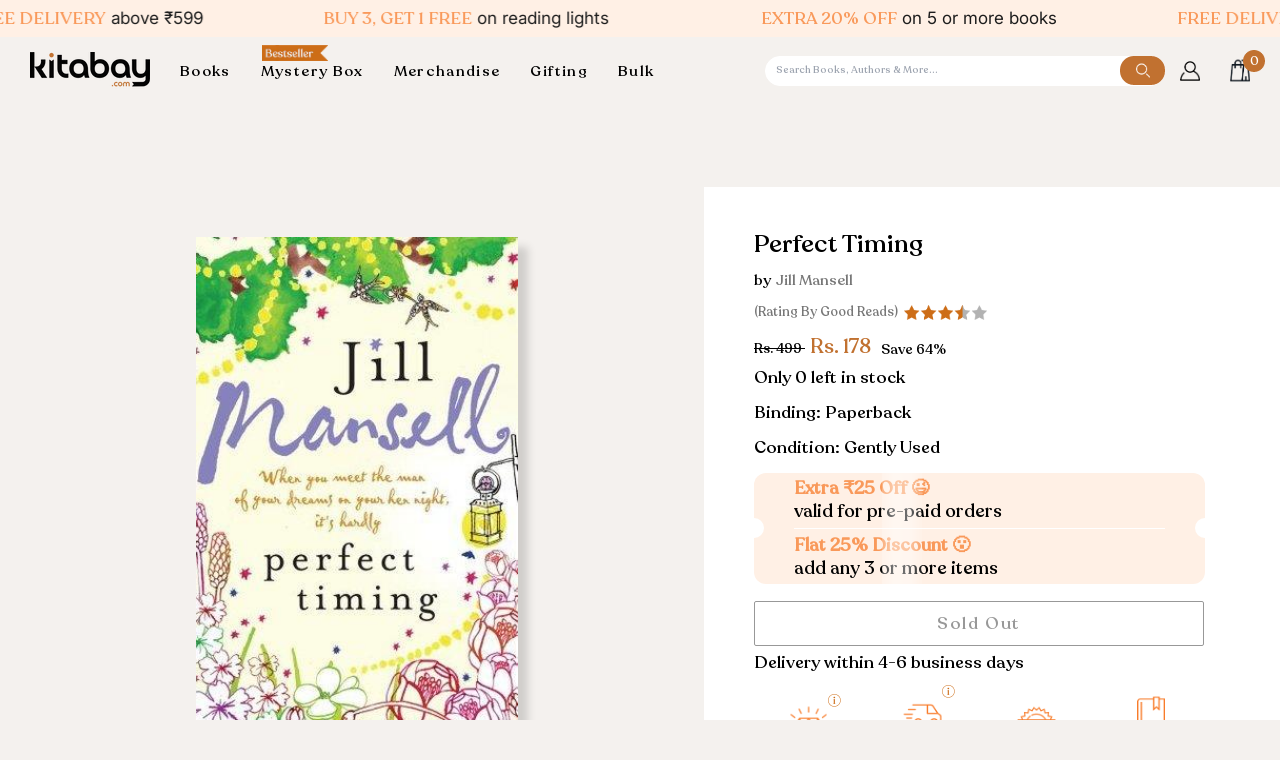

--- FILE ---
content_type: text/html; charset=utf-8
request_url: https://kitabay.com/products/perfect-timing
body_size: 78662
content:
<!doctype html>




<html
  class="no-js"
  lang="en"
  
><head>
<!-- Google Tag Manager -->
<script>(function(w,d,s,l,i){w[l]=w[l]||[];w[l].push({'gtm.start':
new Date().getTime(),event:'gtm.js'});var f=d.getElementsByTagName(s)[0],
j=d.createElement(s),dl=l!='dataLayer'?'&l='+l:'';j.async=true;j.src=
'https://www.googletagmanager.com/gtm.js?id='+i+dl;f.parentNode.insertBefore(j,f);
})(window,document,'script','dataLayer','GTM-WWB9X5CC');</script>
<!-- End Google Tag Manager -->
    
    <!--
      <style>

        .loader-wrapper {
        position: fixed;
        top: 0;
        left: 0;
        width: 100%;
        height: 100%;
        background: rgba(255, 255, 255, 0.8);
        display: flex;
        justify-content: center;
        align-items: center;
        z-index: 9999999;

      }
      .before_pageload {
          overflow: hidden;
      }
      .loader {
        border: 8px solid #f3f3f3;
        border-top: 8px solid #c17130;
        border-radius: 50%;
        width: 50px;
        height: 50px;
        animation: spin 1s linear infinite;
      }

      @keyframes spin {
        0% { transform: rotate(0deg); }
        100% { transform: rotate(360deg); }
      }

        </style>
    -->
    <!--<script type="text/javascript">
// * Theme file for custom changes
try {
    // * Listening for the event "zecpeThemeScriptLoaded" on the document and executing the code
    window.zecpeCustomCode = function (){
      // * Custom code goes here
    }
} catch (err) {
    console.log(err)
}
</script>

<script>
  window.storeShopifyDomain = "kitabaycom.myshopify.com";
  window.Shopify = {
    ...window.Shopify,
    shop: storeShopifyDomain,
  };
  window.onload = () => {
    let shopifyObjectDomain = window?.Shopify?.shop;
    if (!window.Shopify.shop || !Shopify.shop.includes("myshopify.com")) {
      window.Shopify = {
        ...window.Shopify,
        shop: shopifyObjectDomain,
      };
    }
  };
  window.triggerSentry = (message) => {
  try {
    message = `[theme-script] :: ${message} :: ${window.location.href}`;
    fetch(`${window.zecpeHostName}/api/utils/sentry`, {
      method: "POST",
      body: JSON.stringify({ message, type: "error", sentry: true }),
      headers: {
        "Content-Type": "application/json",
      },
    });
  } catch (err) {
    console.error(`Zecpe sentry error :: ${err?.message}`);
  }
};
window.zecpeCheckFunctionAndCall = function (func, ...args) {
  try {
    let button = args[0];
    // * Checking if button is a valid HTML element
    if (button instanceof HTMLElement) {
      if (button && button.children) {
        if (Array.from(button.children).length === 2) {
          Array.from(button.children)[0].style.display = "grid";
          Array.from(button.children)[1].style.display = "none";
        }
        button.disabled = true;
        button.style.cursor = "not-allowed";
        // * Re-enabling button after 6 seconds
        setTimeout(() => {
          if (Array.from(button.children).length === 2) {
            Array.from(button.children)[0].style.display = "none";
            Array.from(button.children)[1].style.display = "flex";
          }
          button.removeAttribute("disabled");
          button.style.cursor = "pointer";
        }, 6000);
      }
    }
    if (typeof window[func] === "function") {
      window[func](...args);
    } else {
      let isZecpeThemeScriptLoaded = false;
      let script = document.createElement("script");
      script.type = "text/javascript";
      script.src = "https://cdn.zecpe.com/payModal/themeScript.js";
      script.id = "zecpe-theme-script";
      document.getElementsByTagName("head")[0].appendChild(script);
      // * Wait for 2 seconds, if script is not loaded redirect to /cart/checkout
      setTimeout(() => {
        if (!isZecpeThemeScriptLoaded) {
          window.location.href = "/cart/checkout";
        }
      }, 2000);
      script.onload = function () {
        isZecpeThemeScriptLoaded = true;
        // * Triggering the custom code handler to overrwite the default code
        window.zecpeCustomCode();
        window[func](...args);
      };
    }
  } catch (err) {
    window.triggerSentry(`zecpeCheckFunctionAndCall :: ${err?.message}`);
  }
};
window.ZecpeCheckVariant = (element, formElement = null) => {
  try {
    let addToCartBtn = element.closest("button");
    if (
      addToCartBtn &&
      addToCartBtn.textContent?.trim()?.toLowerCase() === "add to cart" &&
      addToCartBtn.disabled
    ) {
      return;
    }
    let productForm = formElement || element.closest("form");

    if (productForm) {
      let formObject = new Object();
      let formEntries = new FormData(productForm).entries();
      if (formEntries) {
        for (let entry of formEntries) formObject[entry[0]] = entry[1];
      }
      if (!formObject.id) {
        console.log(`Zecpe :: Id not found in form object`);
        return;
      }
      HandleBuyNowZecpe(element, productForm);
      return;
    }
  } catch (err) {
    window.triggerSentry(`ZecpeCheckVariant :: ${err?.message}`);
  }
};

</script>

<script type="text/javascript">
try {
  let buttonInnerHTML = `<div id="lds-ring"><div>&nbsp;</div><div>&nbsp;</div><div>&nbsp;</div><div>&nbsp;</div></div>
        <span class="occ-btn-text" style="display : flex;align-items : center;justify-content : center;"> 
          { ButtonText }
        </span>`;
  window.ZecpeCheckoutEventListenerHandler = (
    checkoutBtn,
    functionToBeInvoked
  ) => {
    try {
      // * Checking if button has zecpe-btn class
      if (!checkoutBtn.classList.contains("zecpe-btn")) {
        // * Checking if checkoutBtn is input tag
        if (checkoutBtn.nodeName === "INPUT") {
          // * Changing the checkoutBtn to a button tag
          const newCheckoutBtn = document.createElement("button");
          newCheckoutBtn.innerHTML = checkoutBtn.value;
          // * Apply all styles to the new button
          if (window.getComputedStyle) {
            const styles = window.getComputedStyle(checkoutBtn);
            for (let i = 0; i < styles.length; i++) {
              const style = styles[i];
              newCheckoutBtn.style[style] = styles.getPropertyValue(style);
            }
          }

          // * Assigning the same attributes to the new button
          for (let i = 0; i < checkoutBtn.attributes.length; i++) {
            newCheckoutBtn.setAttribute(
              checkoutBtn.attributes[i].name,
              checkoutBtn.attributes[i].value
            );
          }
          if(checkoutBtn?.parentNode){
            checkoutBtn.parentNode.insertBefore(newCheckoutBtn, checkoutBtn);
            checkoutBtn.parentNode.removeChild(checkoutBtn);
            checkoutBtn = newCheckoutBtn;
          }
        }
        // * Adding zecpe-btn class to the button
        checkoutBtn.classList.add("zecpe-btn");
        let eventCaptured = false;
        checkoutBtn.type = "button";
        // * Assigning height to the button it's initial height to avoid the button from changing its height
        checkoutBtn.style.height = checkoutBtn.offsetHeight + "px";
        checkoutBtn.addEventListener(
          "click",
          (e) => {
            // * Replacing the button innerHTML with buttonInnerHTML
            checkoutBtn.innerHTML = buttonInnerHTML.replace(
              "{ ButtonText }",
              checkoutBtn.innerHTML.trim()
            );
            checkoutBtn.classList.add("zecpe-btn-clicked");

            // * Stopping the event propagation
            e.preventDefault();
            e.stopPropagation();
            e.stopImmediatePropagation();
            if (window.zecpeCheckFunctionAndCall) {
              if (eventCaptured) return;
              eventCaptured = true;
              window.zecpeCheckFunctionAndCall(
                functionToBeInvoked,
                checkoutBtn
              );
            } else {
              window.location.href = "/cart/checkout";
            }
          },
          true
        );

        checkoutBtn.addEventListener("click", (e) => {
          // * Replacing the button innerHTML with buttonInnerHTML
          checkoutBtn.innerHTML = buttonInnerHTML.replace(
            "{ ButtonText }",
            checkoutBtn.innerHTML.trim()
          );
          checkoutBtn.classList.add("zecpe-btn-clicked");

          // * Stopping the event propagation
          e.preventDefault();
          e.stopPropagation();
          e.stopImmediatePropagation();

          if (window.zecpeCheckFunctionAndCall) {
            eventCaptured = true;
            window.zecpeCheckFunctionAndCall(functionToBeInvoked, checkoutBtn);
          } else {
            window.location.href = "/cart/checkout";
          }
        });
      }
    } catch (err) {
      window.triggerSentry(
        `Error in ZecpeCheckoutEventListenerHandler :: ${err?.message}`
      );
    }
  };
  const automateThemeSetup = () => {
    try {
      if (window.zecpeAutomatedThemeSetupDone) return;
      window.zecpeAutomatedThemeSetupDone = true;
      // * Adding mutation observer to handle the case when the checkout button is added dynamically
      // * select the node to observe for mutations (in this case, the body element)
      const targetNode = document.querySelector("body");

      // create a new instance of the MutationObserver
      const observer = new MutationObserver(function (mutationsList) {
        // loop through each mutation that has occurred
        for (let mutation of mutationsList) {
          // check if any nodes have been added
          if (mutation.type === "childList") {
            // loop through each added node
            for (let node of mutation.addedNodes) {
              // * Getting all the buttons and anchor tags from node and checking if the node itself is a button or anchor tag
              if (typeof node?.querySelectorAll !== "function") continue;
              let nodes = node.querySelectorAll("button, a, input");
              if (
                node &&
                (node.nodeName === "BUTTON" ||
                  node.nodeName === "A" ||
                  node.nodeName === "INPUT")
              ) {
                nodes = [node, ...nodes];
              }

              for (let node of nodes) {
                // check if the node is a button with textContent "Checkout"
                if (
                  (node.nodeName === "BUTTON" ||
                    node.nodeName === "A" ||
                    node.nodeName === "INPUT") &&
                  (node.textContent
                    ?.replace(/\s/g, "")
                    .toLowerCase()
                    ?.includes("checkout") ||
                    node.textContent
                      ?.replace(/\s/g, "")
                      .toLowerCase()
                      ?.includes("placeorder") ||
                    node.value
                      ?.replace(/\s/g, "")
                      .toLowerCase()
                      ?.includes("placeorder") ||
                    node.value
                      ?.replace(/\s/g, "")
                      .toLowerCase()
                      ?.includes("checkout"))
                ) {
                  // * perform any necessary action
                  ZecpeCheckoutEventListenerHandler(node, "handleOcc");
                } else if (
                  (node.nodeName === "BUTTON" ||
                    node.nodeName === "A" ||
                    node.nodeName === "INPUT") &&
                  (node.textContent
                    ?.replace(/\s/g, "")
                    .toLowerCase()
                    ?.includes("buynow") ||
                    node.textContent
                      ?.replace(/\s/g, "")
                      .toLowerCase()
                      ?.includes("buyitnow") ||
                    node.value
                      ?.replace(/\s/g, "")
                      .toLowerCase()
                      ?.includes("buyitnow") ||
                    node.value
                      ?.replace(/\s/g, "")
                      .toLowerCase()
                      ?.includes("buynow"))
                ) {
                  // * perform any necessary action
                  ZecpeCheckoutEventListenerHandler(node, "ZecpeCheckVariant");
                }
              }
            }
          }
        }
      });

      // * configure the observer to watch for childList mutations and subtree mutations
      const observerConfig = { childList: true, subtree: true };

      // * start observing the target node for mutations
      observer.observe(targetNode, observerConfig);

      // * Code to get all the buttons that have Checkout text on them
      let checkoutButtons = Array.from(
        document.querySelectorAll("button, a, input")
      ).filter((button) => {
        if (button.nodeName === "INPUT") {
          const buttonText = button.value.replace(/\s/g, "").toLowerCase();
          return (
            buttonText.includes("checkout") || buttonText.includes("placeorder")
          );
        } else {
          const buttonText = button.textContent
            .replace(/\s/g, "")
            .toLowerCase();
          return (
            buttonText.includes("checkout") || buttonText.includes("placeorder")
          );
        }
      });

      if (checkoutButtons.length) {
        checkoutButtons.forEach((checkoutBtn) => {
          ZecpeCheckoutEventListenerHandler(checkoutBtn, "handleOcc");
        });
      }
      let buyNowButtons = Array.from(
        document.querySelectorAll("button, a, input")
      ).filter((button) => {
        // Checking if button is input type
        if (button.nodeName === "INPUT") {
          const buttonText = button.value.replace(/\s/g, "").toLowerCase();
          return (
            buttonText.includes("buynow") || buttonText.includes("buyitnow")
          );
        } else {
          const buttonText = button.textContent
            .replace(/\s/g, "")
            .toLowerCase();
          return (
            buttonText.includes("buynow") || buttonText.includes("buyitnow")
          );
        }
      });
      if (buyNowButtons.length) {
        buyNowButtons.forEach((buyNowBtn) => {
          ZecpeCheckoutEventListenerHandler(buyNowBtn, "ZecpeCheckVariant");
        });
      }
    } catch (err) {
      window.triggerSentry(`Error in automateThemeSetup :: ${err?.message}`);
    }
  };
  window.addEventListener("DOMContentLoaded", automateThemeSetup);
  // window.addEventListener("load", automateThemeSetup);
} catch (err) {
  window.triggerSentry(
    `Error in doing automated theme setup :: ${err?.message}`
  );
}


</script>

<script async type="text/javascript">
    let themeScriptLoaded = false;
     // * Define a function to load the script with retries
  function loadScriptWithRetries(url, retries) {
    // * Checking if script is already loaded or retries are over
    if(retries <=0 || themeScriptLoaded) return;
    // * Creating a new script element
    let script = document.createElement('script');
    script.type = 'text/javascript';
    script.src = url;
    script.id = "zecpe-theme-script";
    script.async = true;
    script.onload = function() {
      // * Script loaded successfully
      themeScriptLoaded = true;
      // * Triggering the custom code handler to overrwite the default code
       window.zecpeCustomCode();
    };

    // * Append the script to the document head
    document.head.appendChild(script);

    // * Retrying after 2 seconds
    setTimeout(function() {
      loadScriptWithRetries(url, retries - 1);
    }, 2000);
  }
  // * Call the loadScriptWithRetries function with the script URL and retries count
  loadScriptWithRetries('https://cdn.zecpe.com/payModal/themeScript.js', 3);

</script>


<style>
    #occ-payment-loader {
      width: 40px;
      height: 40px;
      margin: auto !important;
      color: #000 !important;
      background: linear-gradient(currentColor 0 0), linear-gradient(currentColor 0 0), linear-gradient(currentColor 0 0), linear-gradient(currentColor 0 0);
      background-size: 21px 21px;
      background-repeat: no-repeat;
      animation: sh5 1.5s infinite cubic-bezier(0.3, 1, 0, 1);
    }
    @keyframes sh5 {
      0% {
        background-position: 0 0, 100% 0, 100% 100%, 0 100%;
      }
      33% {
        background-position: 0 0, 100% 0, 100% 100%, 0 100%;
        width: 60px;
        height: 60px;
      }
      66% {
        background-position: 100% 0, 100% 100%, 0 100%, 0 0;
        width: 60px;
        height: 60px;
      }
      100% {
        background-position: 100% 0, 100% 100%, 0 100%, 0 0;
      }
    }
  
    #occ-payment-loader-container {
      min-height: 60px;
      height: 60px;
      display: grid;
      place-items: center;
    }
    .zecpe-btn-clicked::after, .zecpe-btn-clicked::before {
      content : "" !important;
    }
    #zecpe-overlay {
      display: grid;
      position: fixed;
      top: 0;
      place-items: center;
      left: 0;
      z-index: 99999999999999;
      justify-content: center;
      align-items: center;
      width: 100vw;
      height: 100vh;
      background: #fff;
    }
  
    #zecpe-btn-text {
      line-height: 18px;
      text-align: left;
    }
  
    #zecpe-btn-header {
      font-weight: 600;
    }
    #zecpe-btn-desc {
      font-weight: 600;
      font-size: 11px;
    }
    #zecpe-arrow-icon {
      display: inline
    }
  
    .zecpe-buy-now {
      background: #000;
      width: 100%;
      font-weight: 700;
      text-transform: uppercase;
      letter-spacing: 0.3em;
      font-size: 13px;
      font-family: Montserrat, sans-serif;
      color: #fff;
      height: 46px;
      max-height: 46px;
      position: relative;
    }
    #lds-ring {
      display: none;
      position : relative;
      width: 100%;
      height: 30px;
      place-items: center;
      text-align: center;
      max-height: 100%;
    }
    #lds-ring div {
      box-sizing: border-box;
      display: block;
      width: 24px;
      position : absolute;
      height: 24px;
      margin: 3px;
      border: 3px solid #fff;
      border-radius: 50%;
      animation: lds-ring 1.2s cubic-bezier(0.5, 0, 0.5, 1) infinite;
      border-color: #fff transparent transparent transparent;
    }
    #lds-ring div:nth-child(1) {
      animation-delay: -0.45s;
    }
    #lds-ring div:nth-child(2) {
      animation-delay: -0.3s;
    }
    #lds-ring div:nth-child(3) {
      animation-delay: -0.15s;
    }
    @keyframes lds-ring {
      0% {
        transform: rotate(0deg);
      }
      100% {
        transform: rotate(360deg);
      }
    }
    @media only screen and (max-width: 768px) {
      .zecpe-buy-now {
        font-size: 11px;
      }
      #zecpe-btn-header {
        font-size: 14px
      }
      #zecpe-arrow-icon {
        display: none
      }
      #zecpe-btn-text {
        font-size: 14px;
      }
      #zecpe-btn-desc {
        font-size: 7px;
      }
    }
  </style>-->
    <meta charset="utf-8">
    <meta http-equiv="X-UA-Compatible" content="IE=edge,chrome=1">
    <meta name="viewport" content="width=device-width,initial-scale=1,viewport-fit=cover">
    <meta name="theme-color" content="#c17130"><link rel="canonical" href="https://kitabay.com/products/perfect-timing"><!-- ======================= Pipeline Theme V7.1.0 ========================= -->

    <!-- Preloading ================================================================== -->

    <link rel="preconnect" href="https://cdn.shopify.com" crossorigin>
    <link rel="dns-prefetch" href="https://cdn.shopify.com">
    <link rel="preconnect" href="https://fonts.shopify.com" crossorigin>
    <link rel="dns-prefetch" href="https://fonts.shopifycdn.com">
    <link rel="preconnect" href="https://monorail-edge.shopifysvc.com" crossorigin>

    <link rel="preload" href="//kitabay.com/cdn/fonts/inter/inter_n4.b2a3f24c19b4de56e8871f609e73ca7f6d2e2bb9.woff2" as="font" type="font/woff2" crossorigin>
    <link rel="preload" href="//kitabay.com/cdn/fonts/tenor_sans/tenorsans_n4.966071a72c28462a9256039d3e3dc5b0cf314f65.woff2" as="font" type="font/woff2" crossorigin>
    <link rel="preload" href="//kitabay.com/cdn/fonts/inter/inter_n4.b2a3f24c19b4de56e8871f609e73ca7f6d2e2bb9.woff2" as="font" type="font/woff2" crossorigin>
    <link rel="stylesheet" href="https://cdn.jsdelivr.net/jquery.slick/1.4.1/slick.css">

    <script type="text/javascript" src="//code.jquery.com/jquery-1.11.0.min.js"></script>
    <script type="text/javascript" src="//code.jquery.com/jquery-migrate-1.2.1.min.js"></script>
    <script src="https://cdn.jsdelivr.net/jquery.slick/1.4.1/slick.min.js"></script>

    <link href="//kitabay.com/cdn/shop/t/27/assets/vendor.js?v=144118437607305429831738140625" as="script" rel="preload">
    <link href="//kitabay.com/cdn/shop/t/27/assets/theme.js?v=150608761774244184111738140625" as="script" rel="preload">
    <link href="//kitabay.com/cdn/shop/t/27/assets/theme.css?v=75408206379494081511738140625" as="script" rel="preload">

    <!-- Title and description ================================================ --><link rel="shortcut icon" href="//kitabay.com/cdn/shop/files/Kitabay_Logo-05_1_32x32.jpg?v=1711962390" type="image/png">
    <title>
      

    Perfect Timing
&ndash; Kitabay

    </title>

    <!-- Google tag (gtag.js) -->
    <script async src="https://www.googletagmanager.com/gtag/js?id=AW-11220690106"></script>
    <script>
      window.dataLayer = window.dataLayer || [];
      function gtag(){dataLayer.push(arguments);}
      gtag('js', new Date());

      gtag('config', 'AW-11220690106');
    </script><meta name="description" content="Poppy Dunbar is out on her hen night when she meets Tom Kennedy. With his dark eyes and quirky smile, he could lure any girl off the straight and narrow, but what really draws Poppy to him is the feeling that she&#39;s known him all her life. She can&#39;t go through with the meeting they arrange - but she can&#39;t go through wit">
    <!-- /snippets/social-meta-tags.liquid --><meta property="og:site_name" content="Kitabay">
<meta property="og:url" content="https://kitabay.com/products/perfect-timing">
<meta property="og:title" content="Perfect Timing">
<meta property="og:type" content="product">
<meta property="og:description" content="Poppy Dunbar is out on her hen night when she meets Tom Kennedy. With his dark eyes and quirky smile, he could lure any girl off the straight and narrow, but what really draws Poppy to him is the feeling that she&#39;s known him all her life. She can&#39;t go through with the meeting they arrange - but she can&#39;t go through wit"><meta property="og:price:amount" content="178">
  <meta property="og:price:currency" content="INR">
      <meta property="og:image" content="http://kitabay.com/cdn/shop/files/92c3f685c66b9fff0927e7b80abec8eb.jpg?v=1747291705">
      <meta property="og:image:secure_url" content="https://kitabay.com/cdn/shop/files/92c3f685c66b9fff0927e7b80abec8eb.jpg?v=1747291705">
      <meta property="og:image:height" content="475">
      <meta property="og:image:width" content="306">
<meta property="twitter:image" content="http://kitabay.com/cdn/shop/files/92c3f685c66b9fff0927e7b80abec8eb_1200x1200.jpg?v=1747291705">

<meta name="twitter:site" content="@i/flow/login?redirect_after_login=%2Fkitabay_store">
<meta name="twitter:card" content="summary_large_image">
<meta name="twitter:title" content="Perfect Timing">
<meta name="twitter:description" content="Poppy Dunbar is out on her hen night when she meets Tom Kennedy. With his dark eyes and quirky smile, he could lure any girl off the straight and narrow, but what really draws Poppy to him is the feeling that she&#39;s known him all her life. She can&#39;t go through with the meeting they arrange - but she can&#39;t go through wit"><!-- CSS ================================================================== -->
    <link href="//kitabay.com/cdn/shop/t/27/assets/font-settings.css?v=83943823018153833881762857103" rel="stylesheet" type="text/css" media="all" />
    <!-- /snippets/css-variables.liquid -->


<style data-shopify>

:root {
/* ================ Layout Variables ================ */






--LAYOUT-WIDTH: 1450px;
--LAYOUT-GUTTER: 24px;
--LAYOUT-GUTTER-OFFSET: -24px;
--NAV-GUTTER: 15px;
--LAYOUT-OUTER: 50px;

/* ================ Product video ================ */

--COLOR-VIDEO-BG: #eae4df;


/* ================ Color Variables ================ */

/* === Backgrounds ===*/
--COLOR-BG: #f4f1ee;
--COLOR-BG-ACCENT: #ffffff;

/* === Text colors ===*/
--COLOR-TEXT-DARK: #000000;
--COLOR-TEXT: #000000;
--COLOR-TEXT-LIGHT: #494847;

/* === Bright color ===*/
--COLOR-PRIMARY: #c17130;
--COLOR-PRIMARY-HOVER: #904c14;
--COLOR-PRIMARY-FADE: rgba(193, 113, 48, 0.05);
--COLOR-PRIMARY-FADE-HOVER: rgba(193, 113, 48, 0.1);--COLOR-PRIMARY-OPPOSITE: #ffffff;

/* === Secondary/link Color ===*/
--COLOR-SECONDARY: #c17130;
--COLOR-SECONDARY-HOVER: #904c14;
--COLOR-SECONDARY-FADE: rgba(193, 113, 48, 0.05);
--COLOR-SECONDARY-FADE-HOVER: rgba(193, 113, 48, 0.1);--COLOR-SECONDARY-OPPOSITE: #ffffff;

/* === Shades of grey ===*/
--COLOR-A5:  rgba(0, 0, 0, 0.05);
--COLOR-A10: rgba(0, 0, 0, 0.1);
--COLOR-A20: rgba(0, 0, 0, 0.2);
--COLOR-A35: rgba(0, 0, 0, 0.35);
--COLOR-A50: rgba(0, 0, 0, 0.5);
--COLOR-A80: rgba(0, 0, 0, 0.8);
--COLOR-A90: rgba(0, 0, 0, 0.9);
--COLOR-A95: rgba(0, 0, 0, 0.95);


/* ================ Inverted Color Variables ================ */

--INVERSE-BG: #c17130;
--INVERSE-BG-ACCENT: #1d1d1d;

/* === Text colors ===*/
--INVERSE-TEXT-DARK: #404040;
--INVERSE-TEXT: #000000;
--INVERSE-TEXT-LIGHT: #3a220e;

/* === Bright color ===*/
--INVERSE-PRIMARY: #f4f1ee;
--INVERSE-PRIMARY-HOVER: #ddcbb8;
--INVERSE-PRIMARY-FADE: rgba(244, 241, 238, 0.05);
--INVERSE-PRIMARY-FADE-HOVER: rgba(244, 241, 238, 0.1);--INVERSE-PRIMARY-OPPOSITE: #000000;


/* === Second Color ===*/
--INVERSE-SECONDARY: #748cab;
--INVERSE-SECONDARY-HOVER: #3f6493;
--INVERSE-SECONDARY-FADE: rgba(116, 140, 171, 0.05);
--INVERSE-SECONDARY-FADE-HOVER: rgba(116, 140, 171, 0.1);--INVERSE-SECONDARY-OPPOSITE: #ffffff;


/* === Shades of grey ===*/
--INVERSE-A5:  rgba(0, 0, 0, 0.05);
--INVERSE-A10: rgba(0, 0, 0, 0.1);
--INVERSE-A20: rgba(0, 0, 0, 0.2);
--INVERSE-A35: rgba(0, 0, 0, 0.3);
--INVERSE-A80: rgba(0, 0, 0, 0.8);
--INVERSE-A90: rgba(0, 0, 0, 0.9);
--INVERSE-A95: rgba(0, 0, 0, 0.95);


/* ================ Bright Color Variables ================ */

--BRIGHT-BG: #c17130;
--BRIGHT-BG-ACCENT: #f4f1ee;

/* === Text colors ===*/
--BRIGHT-TEXT-DARK: #ffffff;
--BRIGHT-TEXT: #ffffff;
--BRIGHT-TEXT-LIGHT: #ecd4c1;

/* === Bright color ===*/
--BRIGHT-PRIMARY: #ff763d;
--BRIGHT-PRIMARY-HOVER: #f04600;
--BRIGHT-PRIMARY-FADE: rgba(255, 118, 61, 0.05);
--BRIGHT-PRIMARY-FADE-HOVER: rgba(255, 118, 61, 0.1);--BRIGHT-PRIMARY-OPPOSITE: #000000;


/* === Second Color ===*/
--BRIGHT-SECONDARY: #3d5aff;
--BRIGHT-SECONDARY-HOVER: #0024f0;
--BRIGHT-SECONDARY-FADE: rgba(61, 90, 255, 0.05);
--BRIGHT-SECONDARY-FADE-HOVER: rgba(61, 90, 255, 0.1);--BRIGHT-SECONDARY-OPPOSITE: #ffffff;


/* === Shades of grey ===*/
--BRIGHT-A5:  rgba(255, 255, 255, 0.05);
--BRIGHT-A10: rgba(255, 255, 255, 0.1);
--BRIGHT-A20: rgba(255, 255, 255, 0.2);
--BRIGHT-A35: rgba(255, 255, 255, 0.3);
--BRIGHT-A80: rgba(255, 255, 255, 0.8);
--BRIGHT-A90: rgba(255, 255, 255, 0.9);
--BRIGHT-A95: rgba(255, 255, 255, 0.95);


/* === Account Bar ===*/
--COLOR-ANNOUNCEMENT-BG: #fff0e5;
--COLOR-ANNOUNCEMENT-TEXT: #1d1d1d;

/* === Nav and dropdown link background ===*/
--COLOR-NAV: #f4f1ee;
--COLOR-NAV-TEXT: #000000;
--COLOR-NAV-TEXT-DARK: #000000;
--COLOR-NAV-TEXT-LIGHT: #494847;
--COLOR-NAV-BORDER: #cdd0cb;
--COLOR-NAV-A10: rgba(0, 0, 0, 0.1);
--COLOR-NAV-A50: rgba(0, 0, 0, 0.5);
--COLOR-HIGHLIGHT-LINK: #c17130;

/* === Site Footer ===*/
--COLOR-FOOTER-BG: #fff0e5;
--COLOR-FOOTER-TEXT: #000000;
--COLOR-FOOTER-A5: rgba(0, 0, 0, 0.05);
--COLOR-FOOTER-A15: rgba(0, 0, 0, 0.15);
--COLOR-FOOTER-A90: rgba(0, 0, 0, 0.9);

/* === Sub-Footer ===*/
--COLOR-SUB-FOOTER-BG: #fff0e5;
--COLOR-SUB-FOOTER-TEXT: #000000;
--COLOR-SUB-FOOTER-A5: rgba(0, 0, 0, 0.05);
--COLOR-SUB-FOOTER-A15: rgba(0, 0, 0, 0.15);
--COLOR-SUB-FOOTER-A90: rgba(0, 0, 0, 0.9);

/* === Products ===*/
--PRODUCT-GRID-ASPECT-RATIO: 80.0%;

/* === Product badges ===*/
--COLOR-BADGE: #ffffff;
--COLOR-BADGE-TEXT: #424242;
--COLOR-BADGE-TEXT-DARK: #1f1919;
--COLOR-BADGE-TEXT-HOVER: #686868;
--COLOR-BADGE-HAIRLINE: #f6f6f6;

/* === Product item slider ===*/--COLOR-PRODUCT-SLIDER: #ffffff;--COLOR-PRODUCT-SLIDER-OPPOSITE: rgba(13, 13, 13, 0.06);/* === disabled form colors ===*/
--COLOR-DISABLED-BG: #dcd9d6;
--COLOR-DISABLED-TEXT: #9f9d9b;

--INVERSE-DISABLED-BG: #ae662b;
--INVERSE-DISABLED-TEXT: #7d491f;


/* === Tailwind RGBA Palette ===*/
--RGB-CANVAS: 244 241 238;
--RGB-CONTENT: 0 0 0;
--RGB-PRIMARY: 193 113 48;
--RGB-SECONDARY: 193 113 48;

--RGB-DARK-CANVAS: 193 113 48;
--RGB-DARK-CONTENT: 0 0 0;
--RGB-DARK-PRIMARY: 244 241 238;
--RGB-DARK-SECONDARY: 116 140 171;

--RGB-BRIGHT-CANVAS: 193 113 48;
--RGB-BRIGHT-CONTENT: 255 255 255;
--RGB-BRIGHT-PRIMARY: 255 118 61;
--RGB-BRIGHT-SECONDARY: 61 90 255;

--RGB-PRIMARY-CONTRAST: 255 255 255;
--RGB-SECONDARY-CONTRAST: 255 255 255;

--RGB-DARK-PRIMARY-CONTRAST: 0 0 0;
--RGB-DARK-SECONDARY-CONTRAST: 255 255 255;

--RGB-BRIGHT-PRIMARY-CONTRAST: 0 0 0;
--RGB-BRIGHT-SECONDARY-CONTRAST: 255 255 255;


/* === Button Radius === */
--BUTTON-RADIUS: 2px;


/* ================ Typography ================ */

--FONT-STACK-BODY: Inter, sans-serif;
--FONT-STYLE-BODY: normal;
--FONT-WEIGHT-BODY: 400;
--FONT-WEIGHT-BODY-BOLD: 500;
--FONT-ADJUST-BODY: 1.0;

  --FONT-BODY-TRANSFORM: none;
  --FONT-BODY-LETTER-SPACING: normal;


--FONT-STACK-HEADING: "Tenor Sans", sans-serif;
--FONT-STYLE-HEADING: normal;
--FONT-WEIGHT-HEADING: 400;
--FONT-WEIGHT-HEADING-BOLD: 700;
--FONT-ADJUST-HEADING: 1.0;

  --FONT-HEADING-TRANSFORM: none;
  --FONT-HEADING-LETTER-SPACING: normal;


--FONT-STACK-ACCENT: Inter, sans-serif;
--FONT-STYLE-ACCENT: normal;
--FONT-WEIGHT-ACCENT: 400;
--FONT-WEIGHT-ACCENT-BOLD: 500;
--FONT-ADJUST-ACCENT: 1.0;

  --FONT-ACCENT-TRANSFORM: none;
  --FONT-ACCENT-LETTER-SPACING: normal;


--TYPE-STACK-NAV: Inter, sans-serif;
--TYPE-STYLE-NAV: normal;
--TYPE-ADJUST-NAV: 1.0;
--TYPE-WEIGHT-NAV: 400;

  --FONT-NAV-TRANSFORM: uppercase;
  --FONT-NAV-LETTER-SPACING: 0.09em;

--TYPE-STACK-BUTTON: Inter, sans-serif;
--TYPE-STYLE-BUTTON: normal;
--TYPE-ADJUST-BUTTON: 1.0;
--TYPE-WEIGHT-BUTTON: 400;

  --FONT-BUTTON-TRANSFORM: uppercase;
  --FONT-BUTTON-LETTER-SPACING: 0.09em;

--TYPE-STACK-KICKER: Inter, sans-serif;
--TYPE-STYLE-KICKER: normal;
--TYPE-ADJUST-KICKER: 1.0;
--TYPE-WEIGHT-KICKER: 400;

  --FONT-KICKER-TRANSFORM: none;
  --FONT-KICKER-LETTER-SPACING: normal;



--ICO-SELECT: url('//kitabay.com/cdn/shop/t/27/assets/ico-select.svg?v=122871548640048468001752748540');

/* ================ Photo correction ================ */
--PHOTO-CORRECTION: 100%;



}


/* ================ Typography ================ */
/* ================ type-scale.com ============ */

/* 1.16 base 11.5 */
:root {
  --font-1: 10px;
  --font-2: 11px;
  --font-3: 13px;
  --font-4: 15px;
  --font-5: 17px;
  --font-6: 20px;
  --font-7: 24px;
  --font-8: 27px;
  --font-9: 32px;
  --font-10:37px;
  --font-11:43px;
  --font-12:49px;
  --font-13:57px;
  --font-14:67px;
  --font-15:77px;
}

/* 1.175 base 11.5 */
@media only screen and (min-width: 480px) and (max-width: 1099px) {
  :root {
  --font-1: 10px;
  --font-2: 11.5px;
  --font-3: 13.5px;
  --font-4: 16px;
  --font-5: 19px;
  --font-6: 22px;
  --font-7: 26px;
  --font-8: 30px;
  --font-9: 36px;
  --font-10:42px;
  --font-11:49px;
  --font-12:58px;
  --font-13:68px;
  --font-14:80px;
  --font-15:94px;
  }
}

 /* 1.22 base 11.5 */
 @media only screen and (min-width: 1100px) {
  :root {
  --font-1: 10px;
  --font-2: 11.5px;
  --font-3: 14px;
  --font-4: 17px;
  --font-5: 21px;
  --font-6: 25px;
  --font-7: 31px;
  --font-8: 38px;
  --font-9: 46px;
  --font-10:56px;
  --font-11:68px;
  --font-12:83px;
  --font-13:102px;
  --font-14:124px;
  --font-15:151px;
  }
}


</style>

    <link href="//kitabay.com/cdn/shop/t/27/assets/theme.css?v=75408206379494081511738140625" rel="stylesheet" type="text/css" media="all" />

    <script>
document.addEventListener('DOMContentLoaded', function() {
  var a = document.querySelectorAll('.imaged');
  var b = document.querySelectorAll('.condition');

  b.forEach(function(value, index) {
    console.log(value.innerText);

    if (value.innerText.trim() === "Used" || value.innerText.trim() === "New") {
      // Use [index] to access the corresponding element in the 'a' NodeList
      a[index].classList.add('runned');
      //console.log("hello");
    }
  });
});



    
    document.documentElement.className = document.documentElement.className.replace('no-js', 'js');

    
      document.documentElement.classList.add('aos-initialized');let root = '/';
    if (root[root.length - 1] !== '/') {
      root = `${root}/`;
    }
    var theme = {
      routes: {
        root_url: root,
        cart: '/cart',
        cart_add_url: '/cart/add',
        product_recommendations_url: '/recommendations/products',
        account_addresses_url: '/account/addresses',
        predictive_search_url: '/search/suggest'
      },
      state: {
        cartOpen: null,
      },
      sizes: {
        small: 480,
        medium: 768,
        large: 1100,
        widescreen: 1400
      },
      assets: {
        photoswipe: '//kitabay.com/cdn/shop/t/27/assets/photoswipe.js?v=162613001030112971491738140625',
        smoothscroll: '//kitabay.com/cdn/shop/t/27/assets/smoothscroll.js?v=37906625415260927261738140625',
        swatches: '//kitabay.com/cdn/shop/t/27/assets/swatches.json?v=154940297821828866241738140625',
        noImage: '//kitabay.com/cdn/shopifycloud/storefront/assets/no-image-2048-a2addb12.gif',
        base: '//kitabay.com/cdn/shop/t/27/assets/'
      },
      strings: {
        swatchesKey: "Color, Colour",
        addToCart: "Add to Cart",
        estimateShipping: "Estimate shipping",
        noShippingAvailable: "We do not ship to this destination.",
        free: "Free",
        from: "",
        preOrder: "Pre-order",
        soldOut: "Sold Out",
        sale: "Sale",
        subscription: "Subscription",
        unavailable: "Unavailable",
        unitPrice: "Unit price",
        unitPriceSeparator: "per",
        stockout: "All available stock is in cart",
        products: "Products",
        pages: "Pages",
        collections: "Collections",
        resultsFor: "Results for",
        noResultsFor: "No results for",
        articles: "Articles",
        successMessage: "Link copied to clipboard",
      },
      settings: {
        badge_sale_type: "percentage",
        animate_hover: true,
        animate_scroll: true,
        show_locale_desktop: null,
        show_locale_mobile: null,
        show_currency_desktop: null,
        show_currency_mobile: null,
        currency_select_type: "country",
        currency_code_enable: false,
        cycle_images_hover_delay: 1.5
      },
      info: {
        name: 'pipeline'
      },
      version: '7.1.0',
      moneyFormat: "Rs. {{amount_no_decimals}}",
      shopCurrency: "INR",
      currencyCode: "INR"
    }
    let windowInnerHeight = window.innerHeight;
    document.documentElement.style.setProperty('--full-screen', `${windowInnerHeight}px`);
    document.documentElement.style.setProperty('--three-quarters', `${windowInnerHeight * 0.75}px`);
    document.documentElement.style.setProperty('--two-thirds', `${windowInnerHeight * 0.66}px`);
    document.documentElement.style.setProperty('--one-half', `${windowInnerHeight * 0.5}px`);
    document.documentElement.style.setProperty('--one-third', `${windowInnerHeight * 0.33}px`);
    document.documentElement.style.setProperty('--one-fifth', `${windowInnerHeight * 0.2}px`);

    window.isRTL = document.documentElement.getAttribute('dir') === 'rtl';
    </script><!-- Theme Javascript ============================================================== -->
    <script src="//kitabay.com/cdn/shop/t/27/assets/vendor.js?v=144118437607305429831738140625" defer="defer"></script>
    <script src="//kitabay.com/cdn/shop/t/27/assets/theme.js?v=150608761774244184111738140625" defer="defer"></script>

    <script>

      (function () {
        function onPageShowEvents() {
          if ('requestIdleCallback' in window) {
            requestIdleCallback(initCartEvent, { timeout: 500 })
          } else {
            initCartEvent()
          }
          function initCartEvent(){
            window.fetch(window.theme.routes.cart + '.js')
            .then((response) => {
              if(!response.ok){
                throw {status: response.statusText};
              }
              return response.json();
            })
            .then((response) => {
              document.dispatchEvent(new CustomEvent('theme:cart:change', {
                detail: {
                  cart: response,
                },
                bubbles: true,
              }));
              return response;
            })
            .catch((e) => {
              console.error(e);
            });
          }
        };
        window.onpageshow = onPageShowEvents;
      })();
    </script>

    <script type="text/javascript">
      if (window.MSInputMethodContext && document.documentMode) {
        var scripts = document.getElementsByTagName('script')[0];
        var polyfill = document.createElement("script");
        polyfill.defer = true;
        polyfill.src = "//kitabay.com/cdn/shop/t/27/assets/ie11.js?v=144489047535103983231738140625";

        scripts.parentNode.insertBefore(polyfill, scripts);
      }
    </script>

    <!-- Shopify app scripts =========================================================== -->
    <script>window.performance && window.performance.mark && window.performance.mark('shopify.content_for_header.start');</script><meta name="google-site-verification" content="lOEKsrgg3iLKDxGYQnk0cy7Ywb_1SoK6IFQ2_uOTPPA">
<meta id="shopify-digital-wallet" name="shopify-digital-wallet" content="/30269276291/digital_wallets/dialog">
<meta id="in-context-paypal-metadata" data-shop-id="30269276291" data-venmo-supported="false" data-environment="production" data-locale="en_US" data-paypal-v4="true" data-currency="INR">
<link rel="alternate" hreflang="x-default" href="https://kitabay.com/products/perfect-timing">
<link rel="alternate" hreflang="en" href="https://kitabay.com/products/perfect-timing">
<link rel="alternate" hreflang="en-SG" href="https://kitabay.com/en-sg/products/perfect-timing">
<link rel="alternate" type="application/json+oembed" href="https://kitabay.com/products/perfect-timing.oembed">
<script async="async" src="/checkouts/internal/preloads.js?locale=en-IN"></script>
<script id="shopify-features" type="application/json">{"accessToken":"8953654ede29681bf6583cd726373d0e","betas":["rich-media-storefront-analytics"],"domain":"kitabay.com","predictiveSearch":true,"shopId":30269276291,"locale":"en"}</script>
<script>var Shopify = Shopify || {};
Shopify.shop = "kitabaycom.myshopify.com";
Shopify.locale = "en";
Shopify.currency = {"active":"INR","rate":"1.0"};
Shopify.country = "IN";
Shopify.theme = {"name":"Re-FastrrV3\u003c\u003eof Backup New_Design_DI","id":147948732639,"schema_name":"Pipeline","schema_version":"7.1.0","theme_store_id":null,"role":"main"};
Shopify.theme.handle = "null";
Shopify.theme.style = {"id":null,"handle":null};
Shopify.cdnHost = "kitabay.com/cdn";
Shopify.routes = Shopify.routes || {};
Shopify.routes.root = "/";</script>
<script type="module">!function(o){(o.Shopify=o.Shopify||{}).modules=!0}(window);</script>
<script>!function(o){function n(){var o=[];function n(){o.push(Array.prototype.slice.apply(arguments))}return n.q=o,n}var t=o.Shopify=o.Shopify||{};t.loadFeatures=n(),t.autoloadFeatures=n()}(window);</script>
<script id="shop-js-analytics" type="application/json">{"pageType":"product"}</script>
<script defer="defer" async type="module" src="//kitabay.com/cdn/shopifycloud/shop-js/modules/v2/client.init-shop-cart-sync_BApSsMSl.en.esm.js"></script>
<script defer="defer" async type="module" src="//kitabay.com/cdn/shopifycloud/shop-js/modules/v2/chunk.common_CBoos6YZ.esm.js"></script>
<script type="module">
  await import("//kitabay.com/cdn/shopifycloud/shop-js/modules/v2/client.init-shop-cart-sync_BApSsMSl.en.esm.js");
await import("//kitabay.com/cdn/shopifycloud/shop-js/modules/v2/chunk.common_CBoos6YZ.esm.js");

  window.Shopify.SignInWithShop?.initShopCartSync?.({"fedCMEnabled":true,"windoidEnabled":true});

</script>
<script>(function() {
  var isLoaded = false;
  function asyncLoad() {
    if (isLoaded) return;
    isLoaded = true;
    var urls = ["https:\/\/cdn.zecpe.com\/payModal\/checkout.js?shop=kitabaycom.myshopify.com","https:\/\/cdn.zecpe.com\/payModal\/events-embed.js?shop=kitabaycom.myshopify.com","https:\/\/sr-cdn.shiprocket.in\/sr-promise\/static\/uc.js?channel_id=4\u0026sr_company_id=796345\u0026shop=kitabaycom.myshopify.com","https:\/\/api.fastbundle.co\/scripts\/src.js?shop=kitabaycom.myshopify.com","https:\/\/api.fastbundle.co\/scripts\/script_tag.js?shop=kitabaycom.myshopify.com"];
    for (var i = 0; i < urls.length; i++) {
      var s = document.createElement('script');
      s.type = 'text/javascript';
      s.async = true;
      s.src = urls[i];
      var x = document.getElementsByTagName('script')[0];
      x.parentNode.insertBefore(s, x);
    }
  };
  if(window.attachEvent) {
    window.attachEvent('onload', asyncLoad);
  } else {
    window.addEventListener('load', asyncLoad, false);
  }
})();</script>
<script id="__st">var __st={"a":30269276291,"offset":-18000,"reqid":"25f9eaeb-08b9-48d7-a302-8350cff7bf65-1768923331","pageurl":"kitabay.com\/products\/perfect-timing","u":"beb935a16f65","p":"product","rtyp":"product","rid":9053756784863};</script>
<script>window.ShopifyPaypalV4VisibilityTracking = true;</script>
<script id="captcha-bootstrap">!function(){'use strict';const t='contact',e='account',n='new_comment',o=[[t,t],['blogs',n],['comments',n],[t,'customer']],c=[[e,'customer_login'],[e,'guest_login'],[e,'recover_customer_password'],[e,'create_customer']],r=t=>t.map((([t,e])=>`form[action*='/${t}']:not([data-nocaptcha='true']) input[name='form_type'][value='${e}']`)).join(','),a=t=>()=>t?[...document.querySelectorAll(t)].map((t=>t.form)):[];function s(){const t=[...o],e=r(t);return a(e)}const i='password',u='form_key',d=['recaptcha-v3-token','g-recaptcha-response','h-captcha-response',i],f=()=>{try{return window.sessionStorage}catch{return}},m='__shopify_v',_=t=>t.elements[u];function p(t,e,n=!1){try{const o=window.sessionStorage,c=JSON.parse(o.getItem(e)),{data:r}=function(t){const{data:e,action:n}=t;return t[m]||n?{data:e,action:n}:{data:t,action:n}}(c);for(const[e,n]of Object.entries(r))t.elements[e]&&(t.elements[e].value=n);n&&o.removeItem(e)}catch(o){console.error('form repopulation failed',{error:o})}}const l='form_type',E='cptcha';function T(t){t.dataset[E]=!0}const w=window,h=w.document,L='Shopify',v='ce_forms',y='captcha';let A=!1;((t,e)=>{const n=(g='f06e6c50-85a8-45c8-87d0-21a2b65856fe',I='https://cdn.shopify.com/shopifycloud/storefront-forms-hcaptcha/ce_storefront_forms_captcha_hcaptcha.v1.5.2.iife.js',D={infoText:'Protected by hCaptcha',privacyText:'Privacy',termsText:'Terms'},(t,e,n)=>{const o=w[L][v],c=o.bindForm;if(c)return c(t,g,e,D).then(n);var r;o.q.push([[t,g,e,D],n]),r=I,A||(h.body.append(Object.assign(h.createElement('script'),{id:'captcha-provider',async:!0,src:r})),A=!0)});var g,I,D;w[L]=w[L]||{},w[L][v]=w[L][v]||{},w[L][v].q=[],w[L][y]=w[L][y]||{},w[L][y].protect=function(t,e){n(t,void 0,e),T(t)},Object.freeze(w[L][y]),function(t,e,n,w,h,L){const[v,y,A,g]=function(t,e,n){const i=e?o:[],u=t?c:[],d=[...i,...u],f=r(d),m=r(i),_=r(d.filter((([t,e])=>n.includes(e))));return[a(f),a(m),a(_),s()]}(w,h,L),I=t=>{const e=t.target;return e instanceof HTMLFormElement?e:e&&e.form},D=t=>v().includes(t);t.addEventListener('submit',(t=>{const e=I(t);if(!e)return;const n=D(e)&&!e.dataset.hcaptchaBound&&!e.dataset.recaptchaBound,o=_(e),c=g().includes(e)&&(!o||!o.value);(n||c)&&t.preventDefault(),c&&!n&&(function(t){try{if(!f())return;!function(t){const e=f();if(!e)return;const n=_(t);if(!n)return;const o=n.value;o&&e.removeItem(o)}(t);const e=Array.from(Array(32),(()=>Math.random().toString(36)[2])).join('');!function(t,e){_(t)||t.append(Object.assign(document.createElement('input'),{type:'hidden',name:u})),t.elements[u].value=e}(t,e),function(t,e){const n=f();if(!n)return;const o=[...t.querySelectorAll(`input[type='${i}']`)].map((({name:t})=>t)),c=[...d,...o],r={};for(const[a,s]of new FormData(t).entries())c.includes(a)||(r[a]=s);n.setItem(e,JSON.stringify({[m]:1,action:t.action,data:r}))}(t,e)}catch(e){console.error('failed to persist form',e)}}(e),e.submit())}));const S=(t,e)=>{t&&!t.dataset[E]&&(n(t,e.some((e=>e===t))),T(t))};for(const o of['focusin','change'])t.addEventListener(o,(t=>{const e=I(t);D(e)&&S(e,y())}));const B=e.get('form_key'),M=e.get(l),P=B&&M;t.addEventListener('DOMContentLoaded',(()=>{const t=y();if(P)for(const e of t)e.elements[l].value===M&&p(e,B);[...new Set([...A(),...v().filter((t=>'true'===t.dataset.shopifyCaptcha))])].forEach((e=>S(e,t)))}))}(h,new URLSearchParams(w.location.search),n,t,e,['guest_login'])})(!1,!0)}();</script>
<script integrity="sha256-4kQ18oKyAcykRKYeNunJcIwy7WH5gtpwJnB7kiuLZ1E=" data-source-attribution="shopify.loadfeatures" defer="defer" src="//kitabay.com/cdn/shopifycloud/storefront/assets/storefront/load_feature-a0a9edcb.js" crossorigin="anonymous"></script>
<script data-source-attribution="shopify.dynamic_checkout.dynamic.init">var Shopify=Shopify||{};Shopify.PaymentButton=Shopify.PaymentButton||{isStorefrontPortableWallets:!0,init:function(){window.Shopify.PaymentButton.init=function(){};var t=document.createElement("script");t.src="https://kitabay.com/cdn/shopifycloud/portable-wallets/latest/portable-wallets.en.js",t.type="module",document.head.appendChild(t)}};
</script>
<script data-source-attribution="shopify.dynamic_checkout.buyer_consent">
  function portableWalletsHideBuyerConsent(e){var t=document.getElementById("shopify-buyer-consent"),n=document.getElementById("shopify-subscription-policy-button");t&&n&&(t.classList.add("hidden"),t.setAttribute("aria-hidden","true"),n.removeEventListener("click",e))}function portableWalletsShowBuyerConsent(e){var t=document.getElementById("shopify-buyer-consent"),n=document.getElementById("shopify-subscription-policy-button");t&&n&&(t.classList.remove("hidden"),t.removeAttribute("aria-hidden"),n.addEventListener("click",e))}window.Shopify?.PaymentButton&&(window.Shopify.PaymentButton.hideBuyerConsent=portableWalletsHideBuyerConsent,window.Shopify.PaymentButton.showBuyerConsent=portableWalletsShowBuyerConsent);
</script>
<script>
  function portableWalletsCleanup(e){e&&e.src&&console.error("Failed to load portable wallets script "+e.src);var t=document.querySelectorAll("shopify-accelerated-checkout .shopify-payment-button__skeleton, shopify-accelerated-checkout-cart .wallet-cart-button__skeleton"),e=document.getElementById("shopify-buyer-consent");for(let e=0;e<t.length;e++)t[e].remove();e&&e.remove()}function portableWalletsNotLoadedAsModule(e){e instanceof ErrorEvent&&"string"==typeof e.message&&e.message.includes("import.meta")&&"string"==typeof e.filename&&e.filename.includes("portable-wallets")&&(window.removeEventListener("error",portableWalletsNotLoadedAsModule),window.Shopify.PaymentButton.failedToLoad=e,"loading"===document.readyState?document.addEventListener("DOMContentLoaded",window.Shopify.PaymentButton.init):window.Shopify.PaymentButton.init())}window.addEventListener("error",portableWalletsNotLoadedAsModule);
</script>

<script type="module" src="https://kitabay.com/cdn/shopifycloud/portable-wallets/latest/portable-wallets.en.js" onError="portableWalletsCleanup(this)" crossorigin="anonymous"></script>
<script nomodule>
  document.addEventListener("DOMContentLoaded", portableWalletsCleanup);
</script>

<link id="shopify-accelerated-checkout-styles" rel="stylesheet" media="screen" href="https://kitabay.com/cdn/shopifycloud/portable-wallets/latest/accelerated-checkout-backwards-compat.css" crossorigin="anonymous">
<style id="shopify-accelerated-checkout-cart">
        #shopify-buyer-consent {
  margin-top: 1em;
  display: inline-block;
  width: 100%;
}

#shopify-buyer-consent.hidden {
  display: none;
}

#shopify-subscription-policy-button {
  background: none;
  border: none;
  padding: 0;
  text-decoration: underline;
  font-size: inherit;
  cursor: pointer;
}

#shopify-subscription-policy-button::before {
  box-shadow: none;
}

      </style>

<script>window.performance && window.performance.mark && window.performance.mark('shopify.content_for_header.end');</script>

    <!-- Google tag (gtag.js) -->
    <script async src="https://www.googletagmanager.com/gtag/js?id=AW-11220690106"></script>
    <script>
      window.dataLayer = window.dataLayer || [];
      function gtag(){dataLayer.push(arguments);}
      gtag('js', new Date());

      gtag('config', 'AW-11220690106');
    </script>

    <!-- Google Tag Manager -->
    <script>
      (function(w,d,s,l,i){w[l]=w[l]||[];w[l].push({'gtm.start':
      new Date().getTime(),event:'gtm.js'});var f=d.getElementsByTagName(s)[0],
      j=d.createElement(s),dl=l!='dataLayer'?'&l='+l:'';j.async=true;j.src=
      'https://www.googletagmanager.com/gtm.js?id='+i+dl;f.parentNode.insertBefore(j,f);
      })(window,document,'script','dataLayer','GTM-K2R78CJ6');
    </script>
    <!-- End Google Tag Manager -->
    <script type="application/javascript">
checkoutBuyer = "https://fastrr-boost-ui.pickrr.com/";
</script>
<input type="hidden" value="kitabay.com" id="sellerDomain"/>
<link rel="stylesheet" href="https://fastrr-boost-ui.pickrr.com/assets/styles/shopify.css">
<script src="https://fastrr-boost-ui.pickrr.com/assets/js/channels/shopify.js" defer></script>
<script src="https://fastrr-boost-ui.pickrr.com/assets/js/channels/shiprocketMarketing.js"></script>
 
<input type="hidden" value="rz" id="template"/>
 <!-- <input type="hidden" value="percent" id="discountType"/>
<input type="hidden" value="5" id="discValue"/> -->

<style>
.sr-headless-checkout{
     font-family: inherit;
     font-size: 15px;
     font-weight: 500;
     letter-spacing: 1px;
     border-radius:0px;
     height: 45px;
  border:1px solid black;
     background-color:#C17130;
}

   @media only screen and (min-width: 767px){

     .inner-image-slider.slick_carousel1{
       display:none !important
     }
  }
  .wishlist-btn{
    display:none !important;
  }
  
 .shiprocket-headless[data-type="product"]{
    width:100%;
  }

  .shiprocket-headless[data-type="product"] .sr-headless-checkout{
    width:100%;
    height:45px;
    margin-bottom:0px;
    
  }
  .shiprocket-headless[data-type="mini-cart"]{
    width:100%;
  }
  .shiprocket-headless[data-type="mini-cart"] .sr-headless-checkout{
    margin-bottom:0px !important;
  }
  .shiprocket-headless[data-type="cart"]{
    width:100%;
  }

.shiprocket-headless[data-type="product"] .sr-headless-checkout{
  margin-top:10px!important;
  margin-bottom:10px!important;
}
  
/*
.sr-discount-label{
  font-size:0px !important;
}

 .sr-discount-label:before{
   content:"Extra 10% Off on Prepaid Orders";
  font-size: 9px;
    color: #000;
    text-transform: none;
    top: -8px;
    left: 6px;
    background-color: #53ff73;
    border-radius: 3px;
    padding: 0 10px;
}
*/ 
</style>

    <script type="text/javascript">
    (function(c,l,a,r,i,t,y){
        c[a]=c[a]||function(){(c[a].q=c[a].q||[]).push(arguments)};
        t=l.createElement(r);t.async=1;t.src="https://www.clarity.ms/tag/"+i;
        y=l.getElementsByTagName(r)[0];y.parentNode.insertBefore(t,y);
    })(window, document, "clarity", "script", "s86z1e5e40");
</script>
    
  <!-- BEGIN app block: shopify://apps/stape-conversion-tracking/blocks/gtm/7e13c847-7971-409d-8fe0-29ec14d5f048 --><script>
  window.lsData = {};
  window.dataLayer = window.dataLayer || [];
  window.addEventListener("message", (event) => {
    if (event.data?.event) {
      window.dataLayer.push(event.data);
    }
  });
  window.dataShopStape = {
    shop: "kitabay.com",
    shopId: "30269276291",
  }
</script>

<!-- END app block --><!-- BEGIN app block: shopify://apps/judge-me-reviews/blocks/judgeme_core/61ccd3b1-a9f2-4160-9fe9-4fec8413e5d8 --><!-- Start of Judge.me Core -->






<link rel="dns-prefetch" href="https://cdnwidget.judge.me">
<link rel="dns-prefetch" href="https://cdn.judge.me">
<link rel="dns-prefetch" href="https://cdn1.judge.me">
<link rel="dns-prefetch" href="https://api.judge.me">

<script data-cfasync='false' class='jdgm-settings-script'>window.jdgmSettings={"pagination":5,"disable_web_reviews":false,"badge_no_review_text":"No reviews","badge_n_reviews_text":"{{ n }} review/reviews","badge_star_color":"#C17130","hide_badge_preview_if_no_reviews":true,"badge_hide_text":false,"enforce_center_preview_badge":false,"widget_title":"Customer Reviews","widget_open_form_text":"Write a review","widget_close_form_text":"Cancel review","widget_refresh_page_text":"Refresh page","widget_summary_text":"Based on {{ number_of_reviews }} review/reviews","widget_no_review_text":"Be the first to write a review","widget_name_field_text":"Display name","widget_verified_name_field_text":"Verified Name (public)","widget_name_placeholder_text":"Display name","widget_required_field_error_text":"This field is required.","widget_email_field_text":"Email address","widget_verified_email_field_text":"Verified Email (private, can not be edited)","widget_email_placeholder_text":"Your email address","widget_email_field_error_text":"Please enter a valid email address.","widget_rating_field_text":"Rating","widget_review_title_field_text":"Review Title","widget_review_title_placeholder_text":"Give your review a title","widget_review_body_field_text":"Review content","widget_review_body_placeholder_text":"Start writing here...","widget_pictures_field_text":"Picture/Video (optional)","widget_submit_review_text":"Submit Review","widget_submit_verified_review_text":"Submit Verified Review","widget_submit_success_msg_with_auto_publish":"Thank you! Please refresh the page in a few moments to see your review. You can remove or edit your review by logging into \u003ca href='https://judge.me/login' target='_blank' rel='nofollow noopener'\u003eJudge.me\u003c/a\u003e","widget_submit_success_msg_no_auto_publish":"Thank you! Your review will be published as soon as it is approved by the shop admin. You can remove or edit your review by logging into \u003ca href='https://judge.me/login' target='_blank' rel='nofollow noopener'\u003eJudge.me\u003c/a\u003e","widget_show_default_reviews_out_of_total_text":"Showing {{ n_reviews_shown }} out of {{ n_reviews }} reviews.","widget_show_all_link_text":"Show all","widget_show_less_link_text":"Show less","widget_author_said_text":"{{ reviewer_name }} said:","widget_days_text":"{{ n }} days ago","widget_weeks_text":"{{ n }} week/weeks ago","widget_months_text":"{{ n }} month/months ago","widget_years_text":"{{ n }} year/years ago","widget_yesterday_text":"Yesterday","widget_today_text":"Today","widget_replied_text":"\u003e\u003e {{ shop_name }} replied:","widget_read_more_text":"Read more","widget_reviewer_name_as_initial":"","widget_rating_filter_color":"#fbcd0a","widget_rating_filter_see_all_text":"See all reviews","widget_sorting_most_recent_text":"Most Recent","widget_sorting_highest_rating_text":"Highest Rating","widget_sorting_lowest_rating_text":"Lowest Rating","widget_sorting_with_pictures_text":"Only Pictures","widget_sorting_most_helpful_text":"Most Helpful","widget_open_question_form_text":"Ask a question","widget_reviews_subtab_text":"Reviews","widget_questions_subtab_text":"Questions","widget_question_label_text":"Question","widget_answer_label_text":"Answer","widget_question_placeholder_text":"Write your question here","widget_submit_question_text":"Submit Question","widget_question_submit_success_text":"Thank you for your question! We will notify you once it gets answered.","widget_star_color":"#C17130","verified_badge_text":"Verified","verified_badge_bg_color":"","verified_badge_text_color":"","verified_badge_placement":"left-of-reviewer-name","widget_review_max_height":"","widget_hide_border":false,"widget_social_share":false,"widget_thumb":false,"widget_review_location_show":false,"widget_location_format":"","all_reviews_include_out_of_store_products":true,"all_reviews_out_of_store_text":"(out of store)","all_reviews_pagination":100,"all_reviews_product_name_prefix_text":"about","enable_review_pictures":true,"enable_question_anwser":false,"widget_theme":"default","review_date_format":"dd/mm/yyyy","default_sort_method":"most-recent","widget_product_reviews_subtab_text":"Product Reviews","widget_shop_reviews_subtab_text":"Shop Reviews","widget_other_products_reviews_text":"Reviews for other products","widget_store_reviews_subtab_text":"Store reviews","widget_no_store_reviews_text":"This store hasn't received any reviews yet","widget_web_restriction_product_reviews_text":"This product hasn't received any reviews yet","widget_no_items_text":"No items found","widget_show_more_text":"Show more","widget_write_a_store_review_text":"Write a Store Review","widget_other_languages_heading":"Reviews in Other Languages","widget_translate_review_text":"Translate review to {{ language }}","widget_translating_review_text":"Translating...","widget_show_original_translation_text":"Show original ({{ language }})","widget_translate_review_failed_text":"Review couldn't be translated.","widget_translate_review_retry_text":"Retry","widget_translate_review_try_again_later_text":"Try again later","show_product_url_for_grouped_product":false,"widget_sorting_pictures_first_text":"Pictures First","show_pictures_on_all_rev_page_mobile":false,"show_pictures_on_all_rev_page_desktop":false,"floating_tab_hide_mobile_install_preference":false,"floating_tab_button_name":"★ Reviews","floating_tab_title":"Let customers speak for us","floating_tab_button_color":"","floating_tab_button_background_color":"","floating_tab_url":"","floating_tab_url_enabled":false,"floating_tab_tab_style":"text","all_reviews_text_badge_text":"Customers rate us {{ shop.metafields.judgeme.all_reviews_rating | round: 1 }}/5 based on {{ shop.metafields.judgeme.all_reviews_count }} reviews.","all_reviews_text_badge_text_branded_style":"{{ shop.metafields.judgeme.all_reviews_rating | round: 1 }} out of 5 stars based on {{ shop.metafields.judgeme.all_reviews_count }} reviews","is_all_reviews_text_badge_a_link":false,"show_stars_for_all_reviews_text_badge":false,"all_reviews_text_badge_url":"","all_reviews_text_style":"branded","all_reviews_text_color_style":"judgeme_brand_color","all_reviews_text_color":"#108474","all_reviews_text_show_jm_brand":true,"featured_carousel_show_header":true,"featured_carousel_title":"Let customers speak for us","testimonials_carousel_title":"Customers are saying","videos_carousel_title":"Real customer stories","cards_carousel_title":"Customers are saying","featured_carousel_count_text":"from {{ n }} reviews","featured_carousel_add_link_to_all_reviews_page":false,"featured_carousel_url":"","featured_carousel_show_images":true,"featured_carousel_autoslide_interval":5,"featured_carousel_arrows_on_the_sides":false,"featured_carousel_height":250,"featured_carousel_width":80,"featured_carousel_image_size":0,"featured_carousel_image_height":250,"featured_carousel_arrow_color":"#eeeeee","verified_count_badge_style":"branded","verified_count_badge_orientation":"horizontal","verified_count_badge_color_style":"judgeme_brand_color","verified_count_badge_color":"#108474","is_verified_count_badge_a_link":false,"verified_count_badge_url":"","verified_count_badge_show_jm_brand":true,"widget_rating_preset_default":5,"widget_first_sub_tab":"product-reviews","widget_show_histogram":true,"widget_histogram_use_custom_color":false,"widget_pagination_use_custom_color":false,"widget_star_use_custom_color":true,"widget_verified_badge_use_custom_color":false,"widget_write_review_use_custom_color":false,"picture_reminder_submit_button":"Upload Pictures","enable_review_videos":true,"mute_video_by_default":false,"widget_sorting_videos_first_text":"Videos First","widget_review_pending_text":"Pending","featured_carousel_items_for_large_screen":3,"social_share_options_order":"Facebook,Twitter","remove_microdata_snippet":true,"disable_json_ld":false,"enable_json_ld_products":false,"preview_badge_show_question_text":false,"preview_badge_no_question_text":"No questions","preview_badge_n_question_text":"{{ number_of_questions }} question/questions","qa_badge_show_icon":false,"qa_badge_position":"same-row","remove_judgeme_branding":false,"widget_add_search_bar":false,"widget_search_bar_placeholder":"Search","widget_sorting_verified_only_text":"Verified only","featured_carousel_theme":"default","featured_carousel_show_rating":true,"featured_carousel_show_title":true,"featured_carousel_show_body":true,"featured_carousel_show_date":false,"featured_carousel_show_reviewer":true,"featured_carousel_show_product":false,"featured_carousel_header_background_color":"#108474","featured_carousel_header_text_color":"#ffffff","featured_carousel_name_product_separator":"reviewed","featured_carousel_full_star_background":"#108474","featured_carousel_empty_star_background":"#dadada","featured_carousel_vertical_theme_background":"#f9fafb","featured_carousel_verified_badge_enable":true,"featured_carousel_verified_badge_color":"#108474","featured_carousel_border_style":"round","featured_carousel_review_line_length_limit":3,"featured_carousel_more_reviews_button_text":"Read more reviews","featured_carousel_view_product_button_text":"View product","all_reviews_page_load_reviews_on":"scroll","all_reviews_page_load_more_text":"Load More Reviews","disable_fb_tab_reviews":false,"enable_ajax_cdn_cache":false,"widget_advanced_speed_features":5,"widget_public_name_text":"displayed publicly like","default_reviewer_name":"John Smith","default_reviewer_name_has_non_latin":true,"widget_reviewer_anonymous":"Anonymous","medals_widget_title":"Judge.me Review Medals","medals_widget_background_color":"#f9fafb","medals_widget_position":"footer_all_pages","medals_widget_border_color":"#f9fafb","medals_widget_verified_text_position":"left","medals_widget_use_monochromatic_version":false,"medals_widget_elements_color":"#108474","show_reviewer_avatar":true,"widget_invalid_yt_video_url_error_text":"Not a YouTube video URL","widget_max_length_field_error_text":"Please enter no more than {0} characters.","widget_show_country_flag":false,"widget_show_collected_via_shop_app":true,"widget_verified_by_shop_badge_style":"light","widget_verified_by_shop_text":"Verified by Shop","widget_show_photo_gallery":false,"widget_load_with_code_splitting":true,"widget_ugc_install_preference":false,"widget_ugc_title":"Made by us, Shared by you","widget_ugc_subtitle":"Tag us to see your picture featured in our page","widget_ugc_arrows_color":"#ffffff","widget_ugc_primary_button_text":"Buy Now","widget_ugc_primary_button_background_color":"#108474","widget_ugc_primary_button_text_color":"#ffffff","widget_ugc_primary_button_border_width":"0","widget_ugc_primary_button_border_style":"none","widget_ugc_primary_button_border_color":"#108474","widget_ugc_primary_button_border_radius":"25","widget_ugc_secondary_button_text":"Load More","widget_ugc_secondary_button_background_color":"#ffffff","widget_ugc_secondary_button_text_color":"#108474","widget_ugc_secondary_button_border_width":"2","widget_ugc_secondary_button_border_style":"solid","widget_ugc_secondary_button_border_color":"#108474","widget_ugc_secondary_button_border_radius":"25","widget_ugc_reviews_button_text":"View Reviews","widget_ugc_reviews_button_background_color":"#ffffff","widget_ugc_reviews_button_text_color":"#108474","widget_ugc_reviews_button_border_width":"2","widget_ugc_reviews_button_border_style":"solid","widget_ugc_reviews_button_border_color":"#108474","widget_ugc_reviews_button_border_radius":"25","widget_ugc_reviews_button_link_to":"judgeme-reviews-page","widget_ugc_show_post_date":true,"widget_ugc_max_width":"800","widget_rating_metafield_value_type":true,"widget_primary_color":"#C17130","widget_enable_secondary_color":false,"widget_secondary_color":"#edf5f5","widget_summary_average_rating_text":"{{ average_rating }} out of 5","widget_media_grid_title":"Customer photos \u0026 videos","widget_media_grid_see_more_text":"See more","widget_round_style":false,"widget_show_product_medals":true,"widget_verified_by_judgeme_text":"Verified by Judge.me","widget_show_store_medals":true,"widget_verified_by_judgeme_text_in_store_medals":"Verified by Judge.me","widget_media_field_exceed_quantity_message":"Sorry, we can only accept {{ max_media }} for one review.","widget_media_field_exceed_limit_message":"{{ file_name }} is too large, please select a {{ media_type }} less than {{ size_limit }}MB.","widget_review_submitted_text":"Review Submitted!","widget_question_submitted_text":"Question Submitted!","widget_close_form_text_question":"Cancel","widget_write_your_answer_here_text":"Write your answer here","widget_enabled_branded_link":true,"widget_show_collected_by_judgeme":true,"widget_reviewer_name_color":"","widget_write_review_text_color":"","widget_write_review_bg_color":"","widget_collected_by_judgeme_text":"collected by Judge.me","widget_pagination_type":"standard","widget_load_more_text":"Load More","widget_load_more_color":"#108474","widget_full_review_text":"Full Review","widget_read_more_reviews_text":"Read More Reviews","widget_read_questions_text":"Read Questions","widget_questions_and_answers_text":"Questions \u0026 Answers","widget_verified_by_text":"Verified by","widget_verified_text":"Verified","widget_number_of_reviews_text":"{{ number_of_reviews }} reviews","widget_back_button_text":"Back","widget_next_button_text":"Next","widget_custom_forms_filter_button":"Filters","custom_forms_style":"horizontal","widget_show_review_information":false,"how_reviews_are_collected":"How reviews are collected?","widget_show_review_keywords":false,"widget_gdpr_statement":"How we use your data: We'll only contact you about the review you left, and only if necessary. By submitting your review, you agree to Judge.me's \u003ca href='https://judge.me/terms' target='_blank' rel='nofollow noopener'\u003eterms\u003c/a\u003e, \u003ca href='https://judge.me/privacy' target='_blank' rel='nofollow noopener'\u003eprivacy\u003c/a\u003e and \u003ca href='https://judge.me/content-policy' target='_blank' rel='nofollow noopener'\u003econtent\u003c/a\u003e policies.","widget_multilingual_sorting_enabled":false,"widget_translate_review_content_enabled":false,"widget_translate_review_content_method":"manual","popup_widget_review_selection":"automatically_with_pictures","popup_widget_round_border_style":true,"popup_widget_show_title":true,"popup_widget_show_body":true,"popup_widget_show_reviewer":false,"popup_widget_show_product":true,"popup_widget_show_pictures":true,"popup_widget_use_review_picture":true,"popup_widget_show_on_home_page":true,"popup_widget_show_on_product_page":true,"popup_widget_show_on_collection_page":true,"popup_widget_show_on_cart_page":true,"popup_widget_position":"bottom_left","popup_widget_first_review_delay":5,"popup_widget_duration":5,"popup_widget_interval":5,"popup_widget_review_count":5,"popup_widget_hide_on_mobile":true,"review_snippet_widget_round_border_style":true,"review_snippet_widget_card_color":"#FFFFFF","review_snippet_widget_slider_arrows_background_color":"#FFFFFF","review_snippet_widget_slider_arrows_color":"#000000","review_snippet_widget_star_color":"#108474","show_product_variant":false,"all_reviews_product_variant_label_text":"Variant: ","widget_show_verified_branding":true,"widget_ai_summary_title":"Customers say","widget_ai_summary_disclaimer":"AI-powered review summary based on recent customer reviews","widget_show_ai_summary":false,"widget_show_ai_summary_bg":false,"widget_show_review_title_input":true,"redirect_reviewers_invited_via_email":"review_widget","request_store_review_after_product_review":false,"request_review_other_products_in_order":false,"review_form_color_scheme":"default","review_form_corner_style":"square","review_form_star_color":{},"review_form_text_color":"#333333","review_form_background_color":"#ffffff","review_form_field_background_color":"#fafafa","review_form_button_color":{},"review_form_button_text_color":"#ffffff","review_form_modal_overlay_color":"#000000","review_content_screen_title_text":"How would you rate this product?","review_content_introduction_text":"We would love it if you would share a bit about your experience.","store_review_form_title_text":"How would you rate this store?","store_review_form_introduction_text":"We would love it if you would share a bit about your experience.","show_review_guidance_text":true,"one_star_review_guidance_text":"Poor","five_star_review_guidance_text":"Great","customer_information_screen_title_text":"About you","customer_information_introduction_text":"Please tell us more about you.","custom_questions_screen_title_text":"Your experience in more detail","custom_questions_introduction_text":"Here are a few questions to help us understand more about your experience.","review_submitted_screen_title_text":"Thanks for your review!","review_submitted_screen_thank_you_text":"We are processing it and it will appear on the store soon.","review_submitted_screen_email_verification_text":"Please confirm your email by clicking the link we just sent you. This helps us keep reviews authentic.","review_submitted_request_store_review_text":"Would you like to share your experience of shopping with us?","review_submitted_review_other_products_text":"Would you like to review these products?","store_review_screen_title_text":"Would you like to share your experience of shopping with us?","store_review_introduction_text":"We value your feedback and use it to improve. Please share any thoughts or suggestions you have.","reviewer_media_screen_title_picture_text":"Share a picture","reviewer_media_introduction_picture_text":"Upload a photo to support your review.","reviewer_media_screen_title_video_text":"Share a video","reviewer_media_introduction_video_text":"Upload a video to support your review.","reviewer_media_screen_title_picture_or_video_text":"Share a picture or video","reviewer_media_introduction_picture_or_video_text":"Upload a photo or video to support your review.","reviewer_media_youtube_url_text":"Paste your Youtube URL here","advanced_settings_next_step_button_text":"Next","advanced_settings_close_review_button_text":"Close","modal_write_review_flow":false,"write_review_flow_required_text":"Required","write_review_flow_privacy_message_text":"We respect your privacy.","write_review_flow_anonymous_text":"Post review as anonymous","write_review_flow_visibility_text":"This won't be visible to other customers.","write_review_flow_multiple_selection_help_text":"Select as many as you like","write_review_flow_single_selection_help_text":"Select one option","write_review_flow_required_field_error_text":"This field is required","write_review_flow_invalid_email_error_text":"Please enter a valid email address","write_review_flow_max_length_error_text":"Max. {{ max_length }} characters.","write_review_flow_media_upload_text":"\u003cb\u003eClick to upload\u003c/b\u003e or drag and drop","write_review_flow_gdpr_statement":"We'll only contact you about your review if necessary. By submitting your review, you agree to our \u003ca href='https://judge.me/terms' target='_blank' rel='nofollow noopener'\u003eterms and conditions\u003c/a\u003e and \u003ca href='https://judge.me/privacy' target='_blank' rel='nofollow noopener'\u003eprivacy policy\u003c/a\u003e.","rating_only_reviews_enabled":false,"show_negative_reviews_help_screen":false,"new_review_flow_help_screen_rating_threshold":3,"negative_review_resolution_screen_title_text":"Tell us more","negative_review_resolution_text":"Your experience matters to us. If there were issues with your purchase, we're here to help. Feel free to reach out to us, we'd love the opportunity to make things right.","negative_review_resolution_button_text":"Contact us","negative_review_resolution_proceed_with_review_text":"Leave a review","negative_review_resolution_subject":"Issue with purchase from {{ shop_name }}.{{ order_name }}","preview_badge_collection_page_install_status":false,"widget_review_custom_css":"","preview_badge_custom_css":"","preview_badge_stars_count":"5-stars","featured_carousel_custom_css":"","floating_tab_custom_css":"","all_reviews_widget_custom_css":"","medals_widget_custom_css":"","verified_badge_custom_css":"","all_reviews_text_custom_css":"","transparency_badges_collected_via_store_invite":false,"transparency_badges_from_another_provider":false,"transparency_badges_collected_from_store_visitor":false,"transparency_badges_collected_by_verified_review_provider":false,"transparency_badges_earned_reward":false,"transparency_badges_collected_via_store_invite_text":"Review collected via store invitation","transparency_badges_from_another_provider_text":"Review collected from another provider","transparency_badges_collected_from_store_visitor_text":"Review collected from a store visitor","transparency_badges_written_in_google_text":"Review written in Google","transparency_badges_written_in_etsy_text":"Review written in Etsy","transparency_badges_written_in_shop_app_text":"Review written in Shop App","transparency_badges_earned_reward_text":"Review earned a reward for future purchase","product_review_widget_per_page":10,"widget_store_review_label_text":"Review about the store","checkout_comment_extension_title_on_product_page":"Customer Comments","checkout_comment_extension_num_latest_comment_show":5,"checkout_comment_extension_format":"name_and_timestamp","checkout_comment_customer_name":"last_initial","checkout_comment_comment_notification":true,"preview_badge_collection_page_install_preference":false,"preview_badge_home_page_install_preference":false,"preview_badge_product_page_install_preference":false,"review_widget_install_preference":"","review_carousel_install_preference":false,"floating_reviews_tab_install_preference":"none","verified_reviews_count_badge_install_preference":false,"all_reviews_text_install_preference":false,"review_widget_best_location":false,"judgeme_medals_install_preference":false,"review_widget_revamp_enabled":false,"review_widget_qna_enabled":false,"review_widget_header_theme":"minimal","review_widget_widget_title_enabled":true,"review_widget_header_text_size":"medium","review_widget_header_text_weight":"regular","review_widget_average_rating_style":"compact","review_widget_bar_chart_enabled":true,"review_widget_bar_chart_type":"numbers","review_widget_bar_chart_style":"standard","review_widget_expanded_media_gallery_enabled":false,"review_widget_reviews_section_theme":"standard","review_widget_image_style":"thumbnails","review_widget_review_image_ratio":"square","review_widget_stars_size":"medium","review_widget_verified_badge":"standard_text","review_widget_review_title_text_size":"medium","review_widget_review_text_size":"medium","review_widget_review_text_length":"medium","review_widget_number_of_columns_desktop":3,"review_widget_carousel_transition_speed":5,"review_widget_custom_questions_answers_display":"always","review_widget_button_text_color":"#FFFFFF","review_widget_text_color":"#000000","review_widget_lighter_text_color":"#7B7B7B","review_widget_corner_styling":"soft","review_widget_review_word_singular":"review","review_widget_review_word_plural":"reviews","review_widget_voting_label":"Helpful?","review_widget_shop_reply_label":"Reply from {{ shop_name }}:","review_widget_filters_title":"Filters","qna_widget_question_word_singular":"Question","qna_widget_question_word_plural":"Questions","qna_widget_answer_reply_label":"Answer from {{ answerer_name }}:","qna_content_screen_title_text":"Ask a question about this product","qna_widget_question_required_field_error_text":"Please enter your question.","qna_widget_flow_gdpr_statement":"We'll only contact you about your question if necessary. By submitting your question, you agree to our \u003ca href='https://judge.me/terms' target='_blank' rel='nofollow noopener'\u003eterms and conditions\u003c/a\u003e and \u003ca href='https://judge.me/privacy' target='_blank' rel='nofollow noopener'\u003eprivacy policy\u003c/a\u003e.","qna_widget_question_submitted_text":"Thanks for your question!","qna_widget_close_form_text_question":"Close","qna_widget_question_submit_success_text":"We’ll notify you by email when your question is answered.","all_reviews_widget_v2025_enabled":false,"all_reviews_widget_v2025_header_theme":"default","all_reviews_widget_v2025_widget_title_enabled":true,"all_reviews_widget_v2025_header_text_size":"medium","all_reviews_widget_v2025_header_text_weight":"regular","all_reviews_widget_v2025_average_rating_style":"compact","all_reviews_widget_v2025_bar_chart_enabled":true,"all_reviews_widget_v2025_bar_chart_type":"numbers","all_reviews_widget_v2025_bar_chart_style":"standard","all_reviews_widget_v2025_expanded_media_gallery_enabled":false,"all_reviews_widget_v2025_show_store_medals":true,"all_reviews_widget_v2025_show_photo_gallery":true,"all_reviews_widget_v2025_show_review_keywords":false,"all_reviews_widget_v2025_show_ai_summary":false,"all_reviews_widget_v2025_show_ai_summary_bg":false,"all_reviews_widget_v2025_add_search_bar":false,"all_reviews_widget_v2025_default_sort_method":"most-recent","all_reviews_widget_v2025_reviews_per_page":10,"all_reviews_widget_v2025_reviews_section_theme":"default","all_reviews_widget_v2025_image_style":"thumbnails","all_reviews_widget_v2025_review_image_ratio":"square","all_reviews_widget_v2025_stars_size":"medium","all_reviews_widget_v2025_verified_badge":"bold_badge","all_reviews_widget_v2025_review_title_text_size":"medium","all_reviews_widget_v2025_review_text_size":"medium","all_reviews_widget_v2025_review_text_length":"medium","all_reviews_widget_v2025_number_of_columns_desktop":3,"all_reviews_widget_v2025_carousel_transition_speed":5,"all_reviews_widget_v2025_custom_questions_answers_display":"always","all_reviews_widget_v2025_show_product_variant":false,"all_reviews_widget_v2025_show_reviewer_avatar":true,"all_reviews_widget_v2025_reviewer_name_as_initial":"","all_reviews_widget_v2025_review_location_show":false,"all_reviews_widget_v2025_location_format":"","all_reviews_widget_v2025_show_country_flag":false,"all_reviews_widget_v2025_verified_by_shop_badge_style":"light","all_reviews_widget_v2025_social_share":false,"all_reviews_widget_v2025_social_share_options_order":"Facebook,Twitter,LinkedIn,Pinterest","all_reviews_widget_v2025_pagination_type":"standard","all_reviews_widget_v2025_button_text_color":"#FFFFFF","all_reviews_widget_v2025_text_color":"#000000","all_reviews_widget_v2025_lighter_text_color":"#7B7B7B","all_reviews_widget_v2025_corner_styling":"soft","all_reviews_widget_v2025_title":"Customer reviews","all_reviews_widget_v2025_ai_summary_title":"Customers say about this store","all_reviews_widget_v2025_no_review_text":"Be the first to write a review","platform":"shopify","branding_url":"https://app.judge.me/reviews/stores/kitabay.com","branding_text":"Powered by Judge.me","locale":"en","reply_name":"Kitabay","widget_version":"3.0","footer":true,"autopublish":true,"review_dates":true,"enable_custom_form":false,"shop_use_review_site":true,"shop_locale":"en","enable_multi_locales_translations":false,"show_review_title_input":true,"review_verification_email_status":"always","can_be_branded":false,"reply_name_text":"Kitabay"};</script> <style class='jdgm-settings-style'>.jdgm-xx{left:0}:root{--jdgm-primary-color: #C17130;--jdgm-secondary-color: rgba(193,113,48,0.1);--jdgm-star-color: #C17130;--jdgm-write-review-text-color: white;--jdgm-write-review-bg-color: #C17130;--jdgm-paginate-color: #C17130;--jdgm-border-radius: 0;--jdgm-reviewer-name-color: #C17130}.jdgm-histogram__bar-content{background-color:#C17130}.jdgm-rev[data-verified-buyer=true] .jdgm-rev__icon.jdgm-rev__icon:after,.jdgm-rev__buyer-badge.jdgm-rev__buyer-badge{color:white;background-color:#C17130}.jdgm-review-widget--small .jdgm-gallery.jdgm-gallery .jdgm-gallery__thumbnail-link:nth-child(8) .jdgm-gallery__thumbnail-wrapper.jdgm-gallery__thumbnail-wrapper:before{content:"See more"}@media only screen and (min-width: 768px){.jdgm-gallery.jdgm-gallery .jdgm-gallery__thumbnail-link:nth-child(8) .jdgm-gallery__thumbnail-wrapper.jdgm-gallery__thumbnail-wrapper:before{content:"See more"}}.jdgm-preview-badge .jdgm-star.jdgm-star{color:#C17130}.jdgm-prev-badge[data-average-rating='0.00']{display:none !important}.jdgm-author-all-initials{display:none !important}.jdgm-author-last-initial{display:none !important}.jdgm-rev-widg__title{visibility:hidden}.jdgm-rev-widg__summary-text{visibility:hidden}.jdgm-prev-badge__text{visibility:hidden}.jdgm-rev__prod-link-prefix:before{content:'about'}.jdgm-rev__variant-label:before{content:'Variant: '}.jdgm-rev__out-of-store-text:before{content:'(out of store)'}@media only screen and (min-width: 768px){.jdgm-rev__pics .jdgm-rev_all-rev-page-picture-separator,.jdgm-rev__pics .jdgm-rev__product-picture{display:none}}@media only screen and (max-width: 768px){.jdgm-rev__pics .jdgm-rev_all-rev-page-picture-separator,.jdgm-rev__pics .jdgm-rev__product-picture{display:none}}.jdgm-preview-badge[data-template="product"]{display:none !important}.jdgm-preview-badge[data-template="collection"]{display:none !important}.jdgm-preview-badge[data-template="index"]{display:none !important}.jdgm-review-widget[data-from-snippet="true"]{display:none !important}.jdgm-verified-count-badget[data-from-snippet="true"]{display:none !important}.jdgm-carousel-wrapper[data-from-snippet="true"]{display:none !important}.jdgm-all-reviews-text[data-from-snippet="true"]{display:none !important}.jdgm-medals-section[data-from-snippet="true"]{display:none !important}.jdgm-ugc-media-wrapper[data-from-snippet="true"]{display:none !important}.jdgm-rev__transparency-badge[data-badge-type="review_collected_via_store_invitation"]{display:none !important}.jdgm-rev__transparency-badge[data-badge-type="review_collected_from_another_provider"]{display:none !important}.jdgm-rev__transparency-badge[data-badge-type="review_collected_from_store_visitor"]{display:none !important}.jdgm-rev__transparency-badge[data-badge-type="review_written_in_etsy"]{display:none !important}.jdgm-rev__transparency-badge[data-badge-type="review_written_in_google_business"]{display:none !important}.jdgm-rev__transparency-badge[data-badge-type="review_written_in_shop_app"]{display:none !important}.jdgm-rev__transparency-badge[data-badge-type="review_earned_for_future_purchase"]{display:none !important}.jdgm-review-snippet-widget .jdgm-rev-snippet-widget__cards-container .jdgm-rev-snippet-card{border-radius:8px;background:#fff}.jdgm-review-snippet-widget .jdgm-rev-snippet-widget__cards-container .jdgm-rev-snippet-card__rev-rating .jdgm-star{color:#108474}.jdgm-review-snippet-widget .jdgm-rev-snippet-widget__prev-btn,.jdgm-review-snippet-widget .jdgm-rev-snippet-widget__next-btn{border-radius:50%;background:#fff}.jdgm-review-snippet-widget .jdgm-rev-snippet-widget__prev-btn>svg,.jdgm-review-snippet-widget .jdgm-rev-snippet-widget__next-btn>svg{fill:#000}.jdgm-full-rev-modal.rev-snippet-widget .jm-mfp-container .jm-mfp-content,.jdgm-full-rev-modal.rev-snippet-widget .jm-mfp-container .jdgm-full-rev__icon,.jdgm-full-rev-modal.rev-snippet-widget .jm-mfp-container .jdgm-full-rev__pic-img,.jdgm-full-rev-modal.rev-snippet-widget .jm-mfp-container .jdgm-full-rev__reply{border-radius:8px}.jdgm-full-rev-modal.rev-snippet-widget .jm-mfp-container .jdgm-full-rev[data-verified-buyer="true"] .jdgm-full-rev__icon::after{border-radius:8px}.jdgm-full-rev-modal.rev-snippet-widget .jm-mfp-container .jdgm-full-rev .jdgm-rev__buyer-badge{border-radius:calc( 8px / 2 )}.jdgm-full-rev-modal.rev-snippet-widget .jm-mfp-container .jdgm-full-rev .jdgm-full-rev__replier::before{content:'Kitabay'}.jdgm-full-rev-modal.rev-snippet-widget .jm-mfp-container .jdgm-full-rev .jdgm-full-rev__product-button{border-radius:calc( 8px * 6 )}
</style> <style class='jdgm-settings-style'></style>

  
  
  
  <style class='jdgm-miracle-styles'>
  @-webkit-keyframes jdgm-spin{0%{-webkit-transform:rotate(0deg);-ms-transform:rotate(0deg);transform:rotate(0deg)}100%{-webkit-transform:rotate(359deg);-ms-transform:rotate(359deg);transform:rotate(359deg)}}@keyframes jdgm-spin{0%{-webkit-transform:rotate(0deg);-ms-transform:rotate(0deg);transform:rotate(0deg)}100%{-webkit-transform:rotate(359deg);-ms-transform:rotate(359deg);transform:rotate(359deg)}}@font-face{font-family:'JudgemeStar';src:url("[data-uri]") format("woff");font-weight:normal;font-style:normal}.jdgm-star{font-family:'JudgemeStar';display:inline !important;text-decoration:none !important;padding:0 4px 0 0 !important;margin:0 !important;font-weight:bold;opacity:1;-webkit-font-smoothing:antialiased;-moz-osx-font-smoothing:grayscale}.jdgm-star:hover{opacity:1}.jdgm-star:last-of-type{padding:0 !important}.jdgm-star.jdgm--on:before{content:"\e000"}.jdgm-star.jdgm--off:before{content:"\e001"}.jdgm-star.jdgm--half:before{content:"\e002"}.jdgm-widget *{margin:0;line-height:1.4;-webkit-box-sizing:border-box;-moz-box-sizing:border-box;box-sizing:border-box;-webkit-overflow-scrolling:touch}.jdgm-hidden{display:none !important;visibility:hidden !important}.jdgm-temp-hidden{display:none}.jdgm-spinner{width:40px;height:40px;margin:auto;border-radius:50%;border-top:2px solid #eee;border-right:2px solid #eee;border-bottom:2px solid #eee;border-left:2px solid #ccc;-webkit-animation:jdgm-spin 0.8s infinite linear;animation:jdgm-spin 0.8s infinite linear}.jdgm-prev-badge{display:block !important}

</style>


  
  
   


<script data-cfasync='false' class='jdgm-script'>
!function(e){window.jdgm=window.jdgm||{},jdgm.CDN_HOST="https://cdnwidget.judge.me/",jdgm.CDN_HOST_ALT="https://cdn2.judge.me/cdn/widget_frontend/",jdgm.API_HOST="https://api.judge.me/",jdgm.CDN_BASE_URL="https://cdn.shopify.com/extensions/019bd8d1-7316-7084-ad16-a5cae1fbcea4/judgeme-extensions-298/assets/",
jdgm.docReady=function(d){(e.attachEvent?"complete"===e.readyState:"loading"!==e.readyState)?
setTimeout(d,0):e.addEventListener("DOMContentLoaded",d)},jdgm.loadCSS=function(d,t,o,a){
!o&&jdgm.loadCSS.requestedUrls.indexOf(d)>=0||(jdgm.loadCSS.requestedUrls.push(d),
(a=e.createElement("link")).rel="stylesheet",a.class="jdgm-stylesheet",a.media="nope!",
a.href=d,a.onload=function(){this.media="all",t&&setTimeout(t)},e.body.appendChild(a))},
jdgm.loadCSS.requestedUrls=[],jdgm.loadJS=function(e,d){var t=new XMLHttpRequest;
t.onreadystatechange=function(){4===t.readyState&&(Function(t.response)(),d&&d(t.response))},
t.open("GET",e),t.onerror=function(){if(e.indexOf(jdgm.CDN_HOST)===0&&jdgm.CDN_HOST_ALT!==jdgm.CDN_HOST){var f=e.replace(jdgm.CDN_HOST,jdgm.CDN_HOST_ALT);jdgm.loadJS(f,d)}},t.send()},jdgm.docReady((function(){(window.jdgmLoadCSS||e.querySelectorAll(
".jdgm-widget, .jdgm-all-reviews-page").length>0)&&(jdgmSettings.widget_load_with_code_splitting?
parseFloat(jdgmSettings.widget_version)>=3?jdgm.loadCSS(jdgm.CDN_HOST+"widget_v3/base.css"):
jdgm.loadCSS(jdgm.CDN_HOST+"widget/base.css"):jdgm.loadCSS(jdgm.CDN_HOST+"shopify_v2.css"),
jdgm.loadJS(jdgm.CDN_HOST+"loa"+"der.js"))}))}(document);
</script>
<noscript><link rel="stylesheet" type="text/css" media="all" href="https://cdnwidget.judge.me/shopify_v2.css"></noscript>

<!-- BEGIN app snippet: theme_fix_tags --><script>
  (function() {
    var jdgmThemeFixes = null;
    if (!jdgmThemeFixes) return;
    var thisThemeFix = jdgmThemeFixes[Shopify.theme.id];
    if (!thisThemeFix) return;

    if (thisThemeFix.html) {
      document.addEventListener("DOMContentLoaded", function() {
        var htmlDiv = document.createElement('div');
        htmlDiv.classList.add('jdgm-theme-fix-html');
        htmlDiv.innerHTML = thisThemeFix.html;
        document.body.append(htmlDiv);
      });
    };

    if (thisThemeFix.css) {
      var styleTag = document.createElement('style');
      styleTag.classList.add('jdgm-theme-fix-style');
      styleTag.innerHTML = thisThemeFix.css;
      document.head.append(styleTag);
    };

    if (thisThemeFix.js) {
      var scriptTag = document.createElement('script');
      scriptTag.classList.add('jdgm-theme-fix-script');
      scriptTag.innerHTML = thisThemeFix.js;
      document.head.append(scriptTag);
    };
  })();
</script>
<!-- END app snippet -->
<!-- End of Judge.me Core -->



<!-- END app block --><script src="https://cdn.shopify.com/extensions/019bd8d1-7316-7084-ad16-a5cae1fbcea4/judgeme-extensions-298/assets/loader.js" type="text/javascript" defer="defer"></script>
<script src="https://cdn.shopify.com/extensions/019b8ed3-90b4-7b95-8e01-aa6b35f1be2e/stape-remix-29/assets/widget.js" type="text/javascript" defer="defer"></script>
<script src="https://cdn.shopify.com/extensions/019bc5da-5ba6-7e9a-9888-a6222a70d7c3/js-client-214/assets/pushowl-shopify.js" type="text/javascript" defer="defer"></script>
<link href="https://monorail-edge.shopifysvc.com" rel="dns-prefetch">
<script>(function(){if ("sendBeacon" in navigator && "performance" in window) {try {var session_token_from_headers = performance.getEntriesByType('navigation')[0].serverTiming.find(x => x.name == '_s').description;} catch {var session_token_from_headers = undefined;}var session_cookie_matches = document.cookie.match(/_shopify_s=([^;]*)/);var session_token_from_cookie = session_cookie_matches && session_cookie_matches.length === 2 ? session_cookie_matches[1] : "";var session_token = session_token_from_headers || session_token_from_cookie || "";function handle_abandonment_event(e) {var entries = performance.getEntries().filter(function(entry) {return /monorail-edge.shopifysvc.com/.test(entry.name);});if (!window.abandonment_tracked && entries.length === 0) {window.abandonment_tracked = true;var currentMs = Date.now();var navigation_start = performance.timing.navigationStart;var payload = {shop_id: 30269276291,url: window.location.href,navigation_start,duration: currentMs - navigation_start,session_token,page_type: "product"};window.navigator.sendBeacon("https://monorail-edge.shopifysvc.com/v1/produce", JSON.stringify({schema_id: "online_store_buyer_site_abandonment/1.1",payload: payload,metadata: {event_created_at_ms: currentMs,event_sent_at_ms: currentMs}}));}}window.addEventListener('pagehide', handle_abandonment_event);}}());</script>
<script id="web-pixels-manager-setup">(function e(e,d,r,n,o){if(void 0===o&&(o={}),!Boolean(null===(a=null===(i=window.Shopify)||void 0===i?void 0:i.analytics)||void 0===a?void 0:a.replayQueue)){var i,a;window.Shopify=window.Shopify||{};var t=window.Shopify;t.analytics=t.analytics||{};var s=t.analytics;s.replayQueue=[],s.publish=function(e,d,r){return s.replayQueue.push([e,d,r]),!0};try{self.performance.mark("wpm:start")}catch(e){}var l=function(){var e={modern:/Edge?\/(1{2}[4-9]|1[2-9]\d|[2-9]\d{2}|\d{4,})\.\d+(\.\d+|)|Firefox\/(1{2}[4-9]|1[2-9]\d|[2-9]\d{2}|\d{4,})\.\d+(\.\d+|)|Chrom(ium|e)\/(9{2}|\d{3,})\.\d+(\.\d+|)|(Maci|X1{2}).+ Version\/(15\.\d+|(1[6-9]|[2-9]\d|\d{3,})\.\d+)([,.]\d+|)( \(\w+\)|)( Mobile\/\w+|) Safari\/|Chrome.+OPR\/(9{2}|\d{3,})\.\d+\.\d+|(CPU[ +]OS|iPhone[ +]OS|CPU[ +]iPhone|CPU IPhone OS|CPU iPad OS)[ +]+(15[._]\d+|(1[6-9]|[2-9]\d|\d{3,})[._]\d+)([._]\d+|)|Android:?[ /-](13[3-9]|1[4-9]\d|[2-9]\d{2}|\d{4,})(\.\d+|)(\.\d+|)|Android.+Firefox\/(13[5-9]|1[4-9]\d|[2-9]\d{2}|\d{4,})\.\d+(\.\d+|)|Android.+Chrom(ium|e)\/(13[3-9]|1[4-9]\d|[2-9]\d{2}|\d{4,})\.\d+(\.\d+|)|SamsungBrowser\/([2-9]\d|\d{3,})\.\d+/,legacy:/Edge?\/(1[6-9]|[2-9]\d|\d{3,})\.\d+(\.\d+|)|Firefox\/(5[4-9]|[6-9]\d|\d{3,})\.\d+(\.\d+|)|Chrom(ium|e)\/(5[1-9]|[6-9]\d|\d{3,})\.\d+(\.\d+|)([\d.]+$|.*Safari\/(?![\d.]+ Edge\/[\d.]+$))|(Maci|X1{2}).+ Version\/(10\.\d+|(1[1-9]|[2-9]\d|\d{3,})\.\d+)([,.]\d+|)( \(\w+\)|)( Mobile\/\w+|) Safari\/|Chrome.+OPR\/(3[89]|[4-9]\d|\d{3,})\.\d+\.\d+|(CPU[ +]OS|iPhone[ +]OS|CPU[ +]iPhone|CPU IPhone OS|CPU iPad OS)[ +]+(10[._]\d+|(1[1-9]|[2-9]\d|\d{3,})[._]\d+)([._]\d+|)|Android:?[ /-](13[3-9]|1[4-9]\d|[2-9]\d{2}|\d{4,})(\.\d+|)(\.\d+|)|Mobile Safari.+OPR\/([89]\d|\d{3,})\.\d+\.\d+|Android.+Firefox\/(13[5-9]|1[4-9]\d|[2-9]\d{2}|\d{4,})\.\d+(\.\d+|)|Android.+Chrom(ium|e)\/(13[3-9]|1[4-9]\d|[2-9]\d{2}|\d{4,})\.\d+(\.\d+|)|Android.+(UC? ?Browser|UCWEB|U3)[ /]?(15\.([5-9]|\d{2,})|(1[6-9]|[2-9]\d|\d{3,})\.\d+)\.\d+|SamsungBrowser\/(5\.\d+|([6-9]|\d{2,})\.\d+)|Android.+MQ{2}Browser\/(14(\.(9|\d{2,})|)|(1[5-9]|[2-9]\d|\d{3,})(\.\d+|))(\.\d+|)|K[Aa][Ii]OS\/(3\.\d+|([4-9]|\d{2,})\.\d+)(\.\d+|)/},d=e.modern,r=e.legacy,n=navigator.userAgent;return n.match(d)?"modern":n.match(r)?"legacy":"unknown"}(),u="modern"===l?"modern":"legacy",c=(null!=n?n:{modern:"",legacy:""})[u],f=function(e){return[e.baseUrl,"/wpm","/b",e.hashVersion,"modern"===e.buildTarget?"m":"l",".js"].join("")}({baseUrl:d,hashVersion:r,buildTarget:u}),m=function(e){var d=e.version,r=e.bundleTarget,n=e.surface,o=e.pageUrl,i=e.monorailEndpoint;return{emit:function(e){var a=e.status,t=e.errorMsg,s=(new Date).getTime(),l=JSON.stringify({metadata:{event_sent_at_ms:s},events:[{schema_id:"web_pixels_manager_load/3.1",payload:{version:d,bundle_target:r,page_url:o,status:a,surface:n,error_msg:t},metadata:{event_created_at_ms:s}}]});if(!i)return console&&console.warn&&console.warn("[Web Pixels Manager] No Monorail endpoint provided, skipping logging."),!1;try{return self.navigator.sendBeacon.bind(self.navigator)(i,l)}catch(e){}var u=new XMLHttpRequest;try{return u.open("POST",i,!0),u.setRequestHeader("Content-Type","text/plain"),u.send(l),!0}catch(e){return console&&console.warn&&console.warn("[Web Pixels Manager] Got an unhandled error while logging to Monorail."),!1}}}}({version:r,bundleTarget:l,surface:e.surface,pageUrl:self.location.href,monorailEndpoint:e.monorailEndpoint});try{o.browserTarget=l,function(e){var d=e.src,r=e.async,n=void 0===r||r,o=e.onload,i=e.onerror,a=e.sri,t=e.scriptDataAttributes,s=void 0===t?{}:t,l=document.createElement("script"),u=document.querySelector("head"),c=document.querySelector("body");if(l.async=n,l.src=d,a&&(l.integrity=a,l.crossOrigin="anonymous"),s)for(var f in s)if(Object.prototype.hasOwnProperty.call(s,f))try{l.dataset[f]=s[f]}catch(e){}if(o&&l.addEventListener("load",o),i&&l.addEventListener("error",i),u)u.appendChild(l);else{if(!c)throw new Error("Did not find a head or body element to append the script");c.appendChild(l)}}({src:f,async:!0,onload:function(){if(!function(){var e,d;return Boolean(null===(d=null===(e=window.Shopify)||void 0===e?void 0:e.analytics)||void 0===d?void 0:d.initialized)}()){var d=window.webPixelsManager.init(e)||void 0;if(d){var r=window.Shopify.analytics;r.replayQueue.forEach((function(e){var r=e[0],n=e[1],o=e[2];d.publishCustomEvent(r,n,o)})),r.replayQueue=[],r.publish=d.publishCustomEvent,r.visitor=d.visitor,r.initialized=!0}}},onerror:function(){return m.emit({status:"failed",errorMsg:"".concat(f," has failed to load")})},sri:function(e){var d=/^sha384-[A-Za-z0-9+/=]+$/;return"string"==typeof e&&d.test(e)}(c)?c:"",scriptDataAttributes:o}),m.emit({status:"loading"})}catch(e){m.emit({status:"failed",errorMsg:(null==e?void 0:e.message)||"Unknown error"})}}})({shopId: 30269276291,storefrontBaseUrl: "https://kitabay.com",extensionsBaseUrl: "https://extensions.shopifycdn.com/cdn/shopifycloud/web-pixels-manager",monorailEndpoint: "https://monorail-edge.shopifysvc.com/unstable/produce_batch",surface: "storefront-renderer",enabledBetaFlags: ["2dca8a86"],webPixelsConfigList: [{"id":"984514783","configuration":"{\"webPixelName\":\"Judge.me\"}","eventPayloadVersion":"v1","runtimeContext":"STRICT","scriptVersion":"34ad157958823915625854214640f0bf","type":"APP","apiClientId":683015,"privacyPurposes":["ANALYTICS"],"dataSharingAdjustments":{"protectedCustomerApprovalScopes":["read_customer_email","read_customer_name","read_customer_personal_data","read_customer_phone"]}},{"id":"702677215","configuration":"{\"accountID\":\"30269276291\"}","eventPayloadVersion":"v1","runtimeContext":"STRICT","scriptVersion":"c0a2ceb098b536858278d481fbeefe60","type":"APP","apiClientId":10250649601,"privacyPurposes":[],"dataSharingAdjustments":{"protectedCustomerApprovalScopes":["read_customer_address","read_customer_email","read_customer_name","read_customer_personal_data","read_customer_phone"]}},{"id":"702578911","configuration":"{\"config\":\"{\\\"pixel_id\\\":\\\"G-QGCZ584BNB\\\",\\\"target_country\\\":\\\"IN\\\",\\\"gtag_events\\\":[{\\\"type\\\":\\\"search\\\",\\\"action_label\\\":\\\"G-QGCZ584BNB\\\"},{\\\"type\\\":\\\"begin_checkout\\\",\\\"action_label\\\":\\\"G-QGCZ584BNB\\\"},{\\\"type\\\":\\\"view_item\\\",\\\"action_label\\\":[\\\"G-QGCZ584BNB\\\",\\\"MC-4ZRYCYRS04\\\"]},{\\\"type\\\":\\\"purchase\\\",\\\"action_label\\\":[\\\"G-QGCZ584BNB\\\",\\\"MC-4ZRYCYRS04\\\"]},{\\\"type\\\":\\\"page_view\\\",\\\"action_label\\\":[\\\"G-QGCZ584BNB\\\",\\\"MC-4ZRYCYRS04\\\"]},{\\\"type\\\":\\\"add_payment_info\\\",\\\"action_label\\\":\\\"G-QGCZ584BNB\\\"},{\\\"type\\\":\\\"add_to_cart\\\",\\\"action_label\\\":\\\"G-QGCZ584BNB\\\"}],\\\"enable_monitoring_mode\\\":false}\"}","eventPayloadVersion":"v1","runtimeContext":"OPEN","scriptVersion":"b2a88bafab3e21179ed38636efcd8a93","type":"APP","apiClientId":1780363,"privacyPurposes":[],"dataSharingAdjustments":{"protectedCustomerApprovalScopes":["read_customer_address","read_customer_email","read_customer_name","read_customer_personal_data","read_customer_phone"]}},{"id":"684654815","configuration":"{\"pixel_id\":\"253080509455291\",\"pixel_type\":\"facebook_pixel\"}","eventPayloadVersion":"v1","runtimeContext":"OPEN","scriptVersion":"ca16bc87fe92b6042fbaa3acc2fbdaa6","type":"APP","apiClientId":2329312,"privacyPurposes":["ANALYTICS","MARKETING","SALE_OF_DATA"],"dataSharingAdjustments":{"protectedCustomerApprovalScopes":["read_customer_address","read_customer_email","read_customer_name","read_customer_personal_data","read_customer_phone"]}},{"id":"113934559","configuration":"{\"subdomain\": \"kitabaycom\"}","eventPayloadVersion":"v1","runtimeContext":"STRICT","scriptVersion":"69e1bed23f1568abe06fb9d113379033","type":"APP","apiClientId":1615517,"privacyPurposes":["ANALYTICS","MARKETING","SALE_OF_DATA"],"dataSharingAdjustments":{"protectedCustomerApprovalScopes":["read_customer_address","read_customer_email","read_customer_name","read_customer_personal_data","read_customer_phone"]}},{"id":"55607519","eventPayloadVersion":"1","runtimeContext":"LAX","scriptVersion":"1","type":"CUSTOM","privacyPurposes":["SALE_OF_DATA"],"name":"Stape Data Layer"},{"id":"shopify-app-pixel","configuration":"{}","eventPayloadVersion":"v1","runtimeContext":"STRICT","scriptVersion":"0450","apiClientId":"shopify-pixel","type":"APP","privacyPurposes":["ANALYTICS","MARKETING"]},{"id":"shopify-custom-pixel","eventPayloadVersion":"v1","runtimeContext":"LAX","scriptVersion":"0450","apiClientId":"shopify-pixel","type":"CUSTOM","privacyPurposes":["ANALYTICS","MARKETING"]}],isMerchantRequest: false,initData: {"shop":{"name":"Kitabay","paymentSettings":{"currencyCode":"INR"},"myshopifyDomain":"kitabaycom.myshopify.com","countryCode":"IN","storefrontUrl":"https:\/\/kitabay.com"},"customer":null,"cart":null,"checkout":null,"productVariants":[{"price":{"amount":178.0,"currencyCode":"INR"},"product":{"title":"Perfect Timing","vendor":"Kitabay Jaipur","id":"9053756784863","untranslatedTitle":"Perfect Timing","url":"\/products\/perfect-timing","type":"Book"},"id":"46975791956191","image":{"src":"\/\/kitabay.com\/cdn\/shop\/files\/92c3f685c66b9fff0927e7b80abec8eb.jpg?v=1747291705"},"sku":"9780755331666_Kitabay Jaipur_22-F2","title":"Default Title","untranslatedTitle":"Default Title"}],"purchasingCompany":null},},"https://kitabay.com/cdn","fcfee988w5aeb613cpc8e4bc33m6693e112",{"modern":"","legacy":""},{"shopId":"30269276291","storefrontBaseUrl":"https:\/\/kitabay.com","extensionBaseUrl":"https:\/\/extensions.shopifycdn.com\/cdn\/shopifycloud\/web-pixels-manager","surface":"storefront-renderer","enabledBetaFlags":"[\"2dca8a86\"]","isMerchantRequest":"false","hashVersion":"fcfee988w5aeb613cpc8e4bc33m6693e112","publish":"custom","events":"[[\"page_viewed\",{}],[\"product_viewed\",{\"productVariant\":{\"price\":{\"amount\":178.0,\"currencyCode\":\"INR\"},\"product\":{\"title\":\"Perfect Timing\",\"vendor\":\"Kitabay Jaipur\",\"id\":\"9053756784863\",\"untranslatedTitle\":\"Perfect Timing\",\"url\":\"\/products\/perfect-timing\",\"type\":\"Book\"},\"id\":\"46975791956191\",\"image\":{\"src\":\"\/\/kitabay.com\/cdn\/shop\/files\/92c3f685c66b9fff0927e7b80abec8eb.jpg?v=1747291705\"},\"sku\":\"9780755331666_Kitabay Jaipur_22-F2\",\"title\":\"Default Title\",\"untranslatedTitle\":\"Default Title\"}}]]"});</script><script>
  window.ShopifyAnalytics = window.ShopifyAnalytics || {};
  window.ShopifyAnalytics.meta = window.ShopifyAnalytics.meta || {};
  window.ShopifyAnalytics.meta.currency = 'INR';
  var meta = {"product":{"id":9053756784863,"gid":"gid:\/\/shopify\/Product\/9053756784863","vendor":"Kitabay Jaipur","type":"Book","handle":"perfect-timing","variants":[{"id":46975791956191,"price":17800,"name":"Perfect Timing","public_title":null,"sku":"9780755331666_Kitabay Jaipur_22-F2"}],"remote":false},"page":{"pageType":"product","resourceType":"product","resourceId":9053756784863,"requestId":"25f9eaeb-08b9-48d7-a302-8350cff7bf65-1768923331"}};
  for (var attr in meta) {
    window.ShopifyAnalytics.meta[attr] = meta[attr];
  }
</script>
<script class="analytics">
  (function () {
    var customDocumentWrite = function(content) {
      var jquery = null;

      if (window.jQuery) {
        jquery = window.jQuery;
      } else if (window.Checkout && window.Checkout.$) {
        jquery = window.Checkout.$;
      }

      if (jquery) {
        jquery('body').append(content);
      }
    };

    var hasLoggedConversion = function(token) {
      if (token) {
        return document.cookie.indexOf('loggedConversion=' + token) !== -1;
      }
      return false;
    }

    var setCookieIfConversion = function(token) {
      if (token) {
        var twoMonthsFromNow = new Date(Date.now());
        twoMonthsFromNow.setMonth(twoMonthsFromNow.getMonth() + 2);

        document.cookie = 'loggedConversion=' + token + '; expires=' + twoMonthsFromNow;
      }
    }

    var trekkie = window.ShopifyAnalytics.lib = window.trekkie = window.trekkie || [];
    if (trekkie.integrations) {
      return;
    }
    trekkie.methods = [
      'identify',
      'page',
      'ready',
      'track',
      'trackForm',
      'trackLink'
    ];
    trekkie.factory = function(method) {
      return function() {
        var args = Array.prototype.slice.call(arguments);
        args.unshift(method);
        trekkie.push(args);
        return trekkie;
      };
    };
    for (var i = 0; i < trekkie.methods.length; i++) {
      var key = trekkie.methods[i];
      trekkie[key] = trekkie.factory(key);
    }
    trekkie.load = function(config) {
      trekkie.config = config || {};
      trekkie.config.initialDocumentCookie = document.cookie;
      var first = document.getElementsByTagName('script')[0];
      var script = document.createElement('script');
      script.type = 'text/javascript';
      script.onerror = function(e) {
        var scriptFallback = document.createElement('script');
        scriptFallback.type = 'text/javascript';
        scriptFallback.onerror = function(error) {
                var Monorail = {
      produce: function produce(monorailDomain, schemaId, payload) {
        var currentMs = new Date().getTime();
        var event = {
          schema_id: schemaId,
          payload: payload,
          metadata: {
            event_created_at_ms: currentMs,
            event_sent_at_ms: currentMs
          }
        };
        return Monorail.sendRequest("https://" + monorailDomain + "/v1/produce", JSON.stringify(event));
      },
      sendRequest: function sendRequest(endpointUrl, payload) {
        // Try the sendBeacon API
        if (window && window.navigator && typeof window.navigator.sendBeacon === 'function' && typeof window.Blob === 'function' && !Monorail.isIos12()) {
          var blobData = new window.Blob([payload], {
            type: 'text/plain'
          });

          if (window.navigator.sendBeacon(endpointUrl, blobData)) {
            return true;
          } // sendBeacon was not successful

        } // XHR beacon

        var xhr = new XMLHttpRequest();

        try {
          xhr.open('POST', endpointUrl);
          xhr.setRequestHeader('Content-Type', 'text/plain');
          xhr.send(payload);
        } catch (e) {
          console.log(e);
        }

        return false;
      },
      isIos12: function isIos12() {
        return window.navigator.userAgent.lastIndexOf('iPhone; CPU iPhone OS 12_') !== -1 || window.navigator.userAgent.lastIndexOf('iPad; CPU OS 12_') !== -1;
      }
    };
    Monorail.produce('monorail-edge.shopifysvc.com',
      'trekkie_storefront_load_errors/1.1',
      {shop_id: 30269276291,
      theme_id: 147948732639,
      app_name: "storefront",
      context_url: window.location.href,
      source_url: "//kitabay.com/cdn/s/trekkie.storefront.cd680fe47e6c39ca5d5df5f0a32d569bc48c0f27.min.js"});

        };
        scriptFallback.async = true;
        scriptFallback.src = '//kitabay.com/cdn/s/trekkie.storefront.cd680fe47e6c39ca5d5df5f0a32d569bc48c0f27.min.js';
        first.parentNode.insertBefore(scriptFallback, first);
      };
      script.async = true;
      script.src = '//kitabay.com/cdn/s/trekkie.storefront.cd680fe47e6c39ca5d5df5f0a32d569bc48c0f27.min.js';
      first.parentNode.insertBefore(script, first);
    };
    trekkie.load(
      {"Trekkie":{"appName":"storefront","development":false,"defaultAttributes":{"shopId":30269276291,"isMerchantRequest":null,"themeId":147948732639,"themeCityHash":"3557067652167963371","contentLanguage":"en","currency":"INR","eventMetadataId":"fbc385fc-1e94-4dae-aa90-89b5a68e332c"},"isServerSideCookieWritingEnabled":true,"monorailRegion":"shop_domain","enabledBetaFlags":["65f19447"]},"Session Attribution":{},"S2S":{"facebookCapiEnabled":true,"source":"trekkie-storefront-renderer","apiClientId":580111}}
    );

    var loaded = false;
    trekkie.ready(function() {
      if (loaded) return;
      loaded = true;

      window.ShopifyAnalytics.lib = window.trekkie;

      var originalDocumentWrite = document.write;
      document.write = customDocumentWrite;
      try { window.ShopifyAnalytics.merchantGoogleAnalytics.call(this); } catch(error) {};
      document.write = originalDocumentWrite;

      window.ShopifyAnalytics.lib.page(null,{"pageType":"product","resourceType":"product","resourceId":9053756784863,"requestId":"25f9eaeb-08b9-48d7-a302-8350cff7bf65-1768923331","shopifyEmitted":true});

      var match = window.location.pathname.match(/checkouts\/(.+)\/(thank_you|post_purchase)/)
      var token = match? match[1]: undefined;
      if (!hasLoggedConversion(token)) {
        setCookieIfConversion(token);
        window.ShopifyAnalytics.lib.track("Viewed Product",{"currency":"INR","variantId":46975791956191,"productId":9053756784863,"productGid":"gid:\/\/shopify\/Product\/9053756784863","name":"Perfect Timing","price":"178.00","sku":"9780755331666_Kitabay Jaipur_22-F2","brand":"Kitabay Jaipur","variant":null,"category":"Book","nonInteraction":true,"remote":false},undefined,undefined,{"shopifyEmitted":true});
      window.ShopifyAnalytics.lib.track("monorail:\/\/trekkie_storefront_viewed_product\/1.1",{"currency":"INR","variantId":46975791956191,"productId":9053756784863,"productGid":"gid:\/\/shopify\/Product\/9053756784863","name":"Perfect Timing","price":"178.00","sku":"9780755331666_Kitabay Jaipur_22-F2","brand":"Kitabay Jaipur","variant":null,"category":"Book","nonInteraction":true,"remote":false,"referer":"https:\/\/kitabay.com\/products\/perfect-timing"});
      }
    });


        var eventsListenerScript = document.createElement('script');
        eventsListenerScript.async = true;
        eventsListenerScript.src = "//kitabay.com/cdn/shopifycloud/storefront/assets/shop_events_listener-3da45d37.js";
        document.getElementsByTagName('head')[0].appendChild(eventsListenerScript);

})();</script>
<script
  defer
  src="https://kitabay.com/cdn/shopifycloud/perf-kit/shopify-perf-kit-3.0.4.min.js"
  data-application="storefront-renderer"
  data-shop-id="30269276291"
  data-render-region="gcp-us-central1"
  data-page-type="product"
  data-theme-instance-id="147948732639"
  data-theme-name="Pipeline"
  data-theme-version="7.1.0"
  data-monorail-region="shop_domain"
  data-resource-timing-sampling-rate="10"
  data-shs="true"
  data-shs-beacon="true"
  data-shs-export-with-fetch="true"
  data-shs-logs-sample-rate="1"
  data-shs-beacon-endpoint="https://kitabay.com/api/collect"
></script>
</head>

  <body
    id="perfect-timing"
    class="template-product  before_pageload"
  >
<!-- Google Tag Manager (noscript) -->
<noscript><iframe src="https://www.googletagmanager.com/ns.html?id=GTM-WWB9X5CC"
height="0" width="0" style="display:none;visibility:hidden"></iframe></noscript>
<!-- End Google Tag Manager (noscript) -->
    
    <a class="in-page-link visually-hidden skip-link" href="#MainContent">Skip to content</a>
    <!--
      <div class="loader-wrapper" id="loader">
        <div class="loader"></div>
      </div>
    -->
    <!-- BEGIN sections: group-header -->
<div id="shopify-section-sections--19008315162847__announcement" class="shopify-section shopify-section-group-group-header"><!-- /sections/announcement.liquid --><div class="announcement__wrapper"
      data-announcement-bar
      data-announcement-wrapper
      data-section-id="sections--19008315162847__announcement"
      data-section-type="announcement">
      <div>
        <div class="announcement__bar-outer" data-bar style="--bg: var(--COLOR-ANNOUNCEMENT-BG); --text: var(--COLOR-ANNOUNCEMENT-TEXT);"><div class="announcement__bar-holder">
              <div class="announcement__bar txt">
                <div data-ticker-frame class="announcement__message section-padding" style="--PT: 6px; --PB: 6px;">
                  <div data-ticker-scale class="ticker--unloaded announcement__scale">
                    <div data-ticker-text class="announcement__text accent-size-4">
                      <div data-slide="text_tCTbXp"
      data-slide-index="0"
      false

 >
                  <div style="margin-right:20px"><span style="color:#f9995a;margin-right:5px;">EXTRA 20% OFF</span>on 5 or more books</div>
                </div><div data-slide="text_RMTQJF"
      data-slide-index="1"
      false

 >
                  <div style="margin-right:20px"><span style="color:#f9995a;margin-right:5px;">FREE DELIVERY</span>above ₹599</div>
                </div><div data-slide="text_heAmet"
      data-slide-index="2"
      false

 >
                  <div style="margin-right:20px"><span style="color:#f9995a;margin-right:5px;">BUY 3, GET 1 FREE</span>on reading lights</div>
                </div>
                    </div>
                  </div>
                </div>
              </div>
            </div></div>
      </div>
    </div>
<style> #shopify-section-sections--19008315162847__announcement img {display: inline-block; max-width: 14px;} #shopify-section-sections--19008315162847__announcement .announcement__text a:after {width: 0;} #shopify-section-sections--19008315162847__announcement .announcement__text div {font-sixe: 14px;} </style></div><div id="shopify-section-sections--19008315162847__header" class="shopify-section shopify-section-group-group-header"><!-- /sections/header.liquid -->

<style>
  .navlink.navlink--cart>svg{
    max-width:17px;
  }
    .header-span{
    position:relative;
  }
  .header-span form{
    display:flex;
    align-items: center;
  }
    .header-span form span{
    position: absolute;
    background: #c17130;
    border-radius: 30px;
    width: 46px;
    height: 32.5px;
    right: 0px;
    z-index:-1;
  }
    .header-span form>input:nth-child(2){
    position: absolute;
      background: #c17130;
    border-radius: 30px;
    width: 46px;
    height: 32.5px;
    right: 0px;
  }
    .header-span form svg{
    position: absolute;
    right: 13px;
    fill: #fff;
    z-index:9;
    max-width: 18px;
  }
    .header-span form>input:nth-child(1){
    font-size: 10px;
    background: #fff;
    border: 1px solid #fff;
    border-radius: 30px;
    width: 400px;
    margin-bottom: 0;
    /* border: 1px solid #cfcfcf; */
  }
  .header__desktop__button .navlink svg{
    max-width: 20px;
  }
  .search__predictive__button svg{
    max-width: 17px !important;
  }
      button.btn.btn--outline.search__results__btn {
    text-wrap: wrap;
    font-size: 12px;
}
  @media screen and (min-width:768px){
    .search-popdown .search__predictive__button {
    top: 0px;
    right: 0px;
    background: #c17130;
    border-radius: 30px;
    width: 45px;
    height: 29.5px;
    padding: 0 15px;
    position: absolute;
}
  .search__predictive__button svg {
    filter: invert(1);
    margin: auto;
}
  .search-popdown.is-visible {
    position: relative;
    border: none;
    background-color: transparent;
}
  .search--popdown {
    display: flex;
    align-items: center;
    justify-content: flex-end;
}
  .search__predictive__outer .wrapper {
    padding: 0;
}
  .search__predictive__clear {
    display: none;
}
  .search-popdown .search__predictive__actions input {
    font-size: 10px;
    background: #fff;
    border: 1px solid #fff;
    border-radius: 30px;
    width: 400px;
    margin-bottom: 0;
}
  .search-popdown .search__predictive__main {
    height: 30px;
}
  .search-popdown .search__predictive__actions {
    position: relative;
}
  .search__predictive__close {
    display: none;
}
    .search__predictive__button svg {
    max-width: 14px !important;
}
  }
  @media screen and (max-width:767px){
   .search-popdown.is-visible {
    display: none;
} 
  }
</style><style data-shopify>
  :root {
    --COLOR-NAV-TEXT-TRANSPARENT: #000000;
    --COLOR-HEADER-TRANSPARENT-GRADIENT: rgba(255, 255, 255, 0.2);
    --LOGO-PADDING: 15px;
    --menu-backfill-height: auto;
  }
</style>

















<div class="header__wrapper"
  data-header-wrapper
  style="--bar-opacity: 0; --bar-width: 0; --bar-left: 0;"
  data-header-transparent="false"
  data-underline-current="false"
  data-header-sticky="sticky"
  data-header-style="split"
  data-section-id="sections--19008315162847__header"
  data-section-type="header">
  <header class="theme__header" data-header-height>
    

    <div class="header__inner">
      <div class="wrapper--full">
        <div class="header__mobile">
          
    <div class="header__mobile__left">
      <button class="header__mobile__button"
        data-drawer-toggle="hamburger"
        aria-label="Open menu"
        aria-haspopup="true"
        aria-expanded="false"
        aria-controls="header-menu">
        <svg aria-hidden="true" focusable="false" role="presentation" class="icon icon-nav" viewBox="0 0 25 25"><path d="M0 4.062h25v2H0zm0 7h25v2H0zm0 7h25v2H0z"/></svg>
      </button>
    </div>
    
<div class="header__logo header__logo--image">
    <a class="header__logo__link"
      href="/"
      style="--LOGO-WIDTH: 120px"
    >
      




        

        <img src="//kitabay.com/cdn/shop/files/Kitabay_Logo_d621966c-fc20-4a6c-aae9-ae0930c9465c.png?v=1707421088&amp;width=120" alt="Kitabay" width="120" height="37" loading="eager" class="logo__img logo__img--color" srcset="
          //kitabay.com/cdn/shop/files/Kitabay_Logo_d621966c-fc20-4a6c-aae9-ae0930c9465c.png?v=1707421088&amp;width=240 2x,
          //kitabay.com/cdn/shop/files/Kitabay_Logo_d621966c-fc20-4a6c-aae9-ae0930c9465c.png?v=1707421088&amp;width=360 3x,
          //kitabay.com/cdn/shop/files/Kitabay_Logo_d621966c-fc20-4a6c-aae9-ae0930c9465c.png?v=1707421088&amp;width=120
        ">
      
      
    </a>
  </div>

    <div class="cart-wrapper-pop header__mobile__right">
      <a class=" header__mobile__button"
       data-drawer-toggle="drawer-cart"
        href="/cart">
        

<svg xmlns="http://www.w3.org/2000/svg" xmlns:xlink="http://www.w3.org/1999/xlink" width="45" height="49" viewBox="0 0 45 49">
  <image width="45" height="49" xlink:href="[data-uri]"/>
</svg>
        <span class="visually-hidden">Cart</span>
        
  <span class="header__cart__status">
    <span data-header-cart-price="0">
      Rs. 0
    </span>
    <span data-header-cart-count="0">
      0
    </span>
    
<span data-header-cart-full="false"></span>
  </span>

      </a>
    </div>

        </div>

        <div data-header-desktop class="header__desktop header__desktop--split"><div  data-takes-space class="header__desktop__bar__l">
                <div class="header__desktop__bar__inline">
                
<div class="header__logo header__logo--image">
    <a class="header__logo__link"
      href="/"
      style="--LOGO-WIDTH: 120px"
    >
      




        

        <img src="//kitabay.com/cdn/shop/files/Kitabay_Logo_d621966c-fc20-4a6c-aae9-ae0930c9465c.png?v=1707421088&amp;width=120" alt="Kitabay" width="120" height="37" loading="eager" class="logo__img logo__img--color" srcset="
          //kitabay.com/cdn/shop/files/Kitabay_Logo_d621966c-fc20-4a6c-aae9-ae0930c9465c.png?v=1707421088&amp;width=240 2x,
          //kitabay.com/cdn/shop/files/Kitabay_Logo_d621966c-fc20-4a6c-aae9-ae0930c9465c.png?v=1707421088&amp;width=360 3x,
          //kitabay.com/cdn/shop/files/Kitabay_Logo_d621966c-fc20-4a6c-aae9-ae0930c9465c.png?v=1707421088&amp;width=120
        ">
      
      
    </a>
  </div>

             
  <nav class="header__menu">
    <div class="header__menu__inner" data-text-items-wrapper>
      
        <!-- /snippets/nav-item.liquid -->

<div class="menu__item  grandparent kids-6 "
  data-main-menu-text-item
  
    role="button"
    aria-haspopup="true"
    aria-expanded="false"
    data-hover-disclosure-toggle="dropdown-136f962e6667ac97e3cc12688e545faf"
    aria-controls="dropdown-136f962e6667ac97e3cc12688e545faf"
  >
  <a href="#" data-top-link class="Books navlink navlink--toplevel">
    <span class="navtext">Books</span>
  </a>
  
    <div class="header__dropdown"
      data-hover-disclosure
      id="dropdown-136f962e6667ac97e3cc12688e545faf">
      <div class="header__dropdown__wrapper">
        <div class="header__dropdown__inner">
              
                <div class="dropdown__family dropdown__family--grandchild">
                  <a href="/collections/fiction-fiction-reads" data-stagger-first class="navlink navlink--child">
                    <span class="navtext">Fiction</span>
                  </a>
                  
                    
                    <a href="/collections/fiction-fiction-reads" data-stagger-second class="navlink navlink--grandchild">
                      <span class="navtext">Fiction Reads</span>
                    </a>
                  
                    
                    <a href="/collections/fictional-adventure" data-stagger-second class="navlink navlink--grandchild">
                      <span class="navtext">Adventure</span>
                    </a>
                  
                    
                    <a href="/collections/fiction-classic-novels" data-stagger-second class="navlink navlink--grandchild">
                      <span class="navtext">Classic Novels</span>
                    </a>
                  
                    
                    <a href="/collections/fiction-mystery-crime-thriller" data-stagger-second class="navlink navlink--grandchild">
                      <span class="navtext">Mystery, Crime &amp; Thriller</span>
                    </a>
                  
                    
                    <a href="/collections/fiction-romance" data-stagger-second class="navlink navlink--grandchild">
                      <span class="navtext">Romance </span>
                    </a>
                  
                    
                    <a href="/collections/fiction-young-adult" data-stagger-second class="navlink navlink--grandchild">
                      <span class="navtext">Young Adult</span>
                    </a>
                  
                    
                    <a href="/collections/fiction-horror" data-stagger-second class="navlink navlink--grandchild">
                      <span class="navtext">Horror</span>
                    </a>
                  
                    
                    <a href="/collections/fictional-fantasy" data-stagger-second class="navlink navlink--grandchild">
                      <span class="navtext">Fantasy</span>
                    </a>
                  
                    
                    <a href="/collections/fiction-eroctic-fiction" data-stagger-second class="navlink navlink--grandchild">
                      <span class="navtext">Eroctic Fiction</span>
                    </a>
                  
                    
                    <a href="/collections/fiction-womens-fiction" data-stagger-second class="navlink navlink--grandchild">
                      <span class="navtext">Women’s Fiction</span>
                    </a>
                  
                    
                    <a href="/collections/science-fiction" data-stagger-second class="navlink navlink--grandchild">
                      <span class="navtext">Science Fiction</span>
                    </a>
                  
                    
                    <a href="/collections/historical-fiction" data-stagger-second class="navlink navlink--grandchild">
                      <span class="navtext">Historical Fiction</span>
                    </a>
                  
                </div>
              
                <div class="dropdown__family dropdown__family--grandchild">
                  <a href="/collections/non-fictional" data-stagger-first class="navlink navlink--child">
                    <span class="navtext">Non Fiction</span>
                  </a>
                  
                    
                    <a href="/collections/fiction-biography" data-stagger-second class="navlink navlink--grandchild">
                      <span class="navtext">Biography</span>
                    </a>
                  
                    
                    <a href="/collections/self-help" data-stagger-second class="navlink navlink--grandchild">
                      <span class="navtext">Self Help</span>
                    </a>
                  
                    
                    <a href="/collections/business-management" data-stagger-second class="navlink navlink--grandchild">
                      <span class="navtext">Business &amp; Management</span>
                    </a>
                  
                    
                    <a href="/collections/health-fitness" data-stagger-second class="navlink navlink--grandchild">
                      <span class="navtext">Health &amp; Fitness</span>
                    </a>
                  
                    
                    <a href="/collections/spirituality" data-stagger-second class="navlink navlink--grandchild">
                      <span class="navtext">Spirituality</span>
                    </a>
                  
                    
                    <a href="/collections/philosophy" data-stagger-second class="navlink navlink--grandchild">
                      <span class="navtext">Philosophy</span>
                    </a>
                  
                    
                    <a href="/collections/history" data-stagger-second class="navlink navlink--grandchild">
                      <span class="navtext">History</span>
                    </a>
                  
                    
                    <a href="/collections/travel-lifestyle" data-stagger-second class="navlink navlink--grandchild">
                      <span class="navtext">Travel &amp; Holiday</span>
                    </a>
                  
                    
                    <a href="/collections/science-nature" data-stagger-second class="navlink navlink--grandchild">
                      <span class="navtext">Science &amp; Nature</span>
                    </a>
                  
                    
                    <a href="/collections/sports" data-stagger-second class="navlink navlink--grandchild">
                      <span class="navtext">Sports</span>
                    </a>
                  
                    
                    <a href="/collections/dictionary-reference" data-stagger-second class="navlink navlink--grandchild">
                      <span class="navtext">Dictionary &amp; Reference</span>
                    </a>
                  
                    
                    <a href="/collections/share-market" data-stagger-second class="navlink navlink--grandchild">
                      <span class="navtext">Stock Market Books</span>
                    </a>
                  
                </div>
              
                <div class="dropdown__family dropdown__family--grandchild">
                  <a href="/collections/non-fictional-library-collection" data-stagger-first class="navlink navlink--child">
                    <span class="navtext">Coffee Table</span>
                  </a>
                  
                    
                    <a href="/collections/history-ct" data-stagger-second class="navlink navlink--grandchild">
                      <span class="navtext">History</span>
                    </a>
                  
                    
                    <a href="/collections/sports-ct" data-stagger-second class="navlink navlink--grandchild">
                      <span class="navtext">Sports</span>
                    </a>
                  
                    
                    <a href="/collections/food-and-beverage-ct" data-stagger-second class="navlink navlink--grandchild">
                      <span class="navtext">Food &amp; Beverage</span>
                    </a>
                  
                    
                    <a href="/collections/interior-designing-ct" data-stagger-second class="navlink navlink--grandchild">
                      <span class="navtext">Interior Designing</span>
                    </a>
                  
                    
                    <a href="/collections/films-animations-ct" data-stagger-second class="navlink navlink--grandchild">
                      <span class="navtext">Films &amp; Animations</span>
                    </a>
                  
                    
                    <a href="/collections/cars-motorcycles-ct" data-stagger-second class="navlink navlink--grandchild">
                      <span class="navtext">Cars &amp; Motorcycles</span>
                    </a>
                  
                    
                    <a href="/collections/travel-culture-ct" data-stagger-second class="navlink navlink--grandchild">
                      <span class="navtext">Travel &amp; Culture</span>
                    </a>
                  
                    
                    <a href="/collections/wildlife-nature-ct" data-stagger-second class="navlink navlink--grandchild">
                      <span class="navtext">Wildlife &amp; Nature</span>
                    </a>
                  
                    
                    <a href="/collections/gardening-ct" data-stagger-second class="navlink navlink--grandchild">
                      <span class="navtext">Gardening</span>
                    </a>
                  
                    
                    <a href="/collections/science-ct" data-stagger-second class="navlink navlink--grandchild">
                      <span class="navtext">Science</span>
                    </a>
                  
                    
                    <a href="/collections/lifestyle-fashion-ct" data-stagger-second class="navlink navlink--grandchild">
                      <span class="navtext">Lifestyle &amp; Fashion</span>
                    </a>
                  
                    
                    <a href="/collections/art-painting-music-ct" data-stagger-second class="navlink navlink--grandchild">
                      <span class="navtext">Art, Painting &amp; Music</span>
                    </a>
                  
                </div>
              
                <div class="dropdown__family dropdown__family--grandchild">
                  <a href="/collections/hindi-books" data-stagger-first class="navlink navlink--child">
                    <span class="navtext">Hindi Novels</span>
                  </a>
                  
                    
                    <a href="/collections/dictionary-reference" data-stagger-second class="navlink navlink--grandchild">
                      <span class="navtext">Dictionary &amp; Language Studies</span>
                    </a>
                  
                </div>
              
                <div class="dropdown__family dropdown__family--grandchild">
                  <a href="/collections/comics" data-stagger-first class="navlink navlink--child">
                    <span class="navtext">Comics &amp; Manga</span>
                  </a>
                  
                    
                    <a href="/collections/comics-amar-chitra-katha" data-stagger-second class="navlink navlink--grandchild">
                      <span class="navtext">Indian Comics</span>
                    </a>
                  
                    
                    <a href="/collections/american-comics" data-stagger-second class="navlink navlink--grandchild">
                      <span class="navtext">American Comics</span>
                    </a>
                  
                    
                    <a href="/collections/manga-comics" data-stagger-second class="navlink navlink--grandchild">
                      <span class="navtext">Manga</span>
                    </a>
                  
                </div>
              
                <div class="dropdown__family dropdown__family--grandchild">
                  <a href="/collections/fictional-children" data-stagger-first class="navlink navlink--child">
                    <span class="navtext">Children Books</span>
                  </a>
                  
                    
                    <a href="https://kitabay.com/collections/children-0-5-years" data-stagger-second class="navlink navlink--grandchild">
                      <span class="navtext">Age 0 - 5 Years</span>
                    </a>
                  
                    
                    <a href="https://kitabay.com/collections/children-5-8-years" data-stagger-second class="navlink navlink--grandchild">
                      <span class="navtext">Age 5 – 8 Years</span>
                    </a>
                  
                    
                    <a href="https://kitabay.com/collections/children-8-13-years" data-stagger-second class="navlink navlink--grandchild">
                      <span class="navtext">Age 8 – 13 Years</span>
                    </a>
                  
                </div>
              
            

            
</div>
      </div>
    </div>
  
</div>

      
        <!-- /snippets/nav-item.liquid -->

<div class="menu__item  parent"
  data-main-menu-text-item
  
    role="button"
    aria-haspopup="true"
    aria-expanded="false"
    data-hover-disclosure-toggle="dropdown-1ca8866572eca3a910121f7c16c297c7"
    aria-controls="dropdown-1ca8866572eca3a910121f7c16c297c7"
  >
  <a href="/collections/mystery-box" data-top-link class="Mystery Box navlink navlink--toplevel">
    <span class="navtext">Mystery Box</span>
  </a>
  
    <div class="header__dropdown"
      data-hover-disclosure
      id="dropdown-1ca8866572eca3a910121f7c16c297c7">
      <div class="header__dropdown__wrapper">
        <div class="header__dropdown__inner">
            
              
              <a href="/products/mystery-box-small" data-stagger class="navlink navlink--child">
                <span class="navtext">Small Mystery Box</span>
              </a>
            
              
              <a href="/products/mystery-box-medium" data-stagger class="navlink navlink--child">
                <span class="navtext">Medium Mystery Box</span>
              </a>
            
              
              <a href="/products/mystery-box-large" data-stagger class="navlink navlink--child">
                <span class="navtext">Large Mystery Box</span>
              </a>
            
</div>
      </div>
    </div>
  
</div>

      
        <!-- /snippets/nav-item.liquid -->

<div class="menu__item  parent"
  data-main-menu-text-item
  
    role="button"
    aria-haspopup="true"
    aria-expanded="false"
    data-hover-disclosure-toggle="dropdown-4f9e2fa41834ab77e931056673ee6a56"
    aria-controls="dropdown-4f9e2fa41834ab77e931056673ee6a56"
  >
  <a href="#" data-top-link class="Merchandise navlink navlink--toplevel">
    <span class="navtext">Merchandise</span>
  </a>
  
    <div class="header__dropdown"
      data-hover-disclosure
      id="dropdown-4f9e2fa41834ab77e931056673ee6a56">
      <div class="header__dropdown__wrapper">
        <div class="header__dropdown__inner">
            
              
              <a href="/collections/candles" data-stagger class="navlink navlink--child">
                <span class="navtext">Candles</span>
              </a>
            
              
              <a href="/collections/t-shirt" data-stagger class="navlink navlink--child">
                <span class="navtext">T-Shirts</span>
              </a>
            
              
              <a href="/collections/bookmarks" data-stagger class="navlink navlink--child">
                <span class="navtext">Bookmarks</span>
              </a>
            
</div>
      </div>
    </div>
  
</div>

      
        <!-- /snippets/nav-item.liquid -->

<div class="menu__item  child"
  data-main-menu-text-item
  >
  <a href="/collections/gifting" data-top-link class="Gifting navlink navlink--toplevel">
    <span class="navtext">Gifting</span>
  </a>
  
</div>

      
        <!-- /snippets/nav-item.liquid -->

<div class="menu__item  child"
  data-main-menu-text-item
  >
  <a href="https://kitabay.com/products/bulk-order?_pos=1&_sid=03add5a75&_ss=r" data-top-link class="Bulk navlink navlink--toplevel">
    <span class="navtext">Bulk</span>
  </a>
  
</div>

      
      <div class="hover__bar"></div>
      <div class="hover__bg"></div>
    </div>
  </nav>

            </div>
              </div>
              <div  data-takes-space class="header__desktop__bar__r">
              
                 
                  
<div class="header__desktop__buttons header__desktop__buttons--icons" >

    
    <div class="search--popdown">
    <!-- /snippets/search-predictive.liquid -->



<div data-search-popdown-wrap>
  <div id="search-popdown" class="search-popdown search__predictive is-visible" data-popdown-outer><predictive-search><form
        action="/search"
        method="get"
        role="search">

        <div class="item--loadbar" data-loading-indicator style="display: none;"></div>
        <div class="search__predictive__outer">
          <div class="wrapper">
            <div class="search__predictive__main">
              <div class="search__predictive__actions">
                <button class="search__predictive__button" type="submit">
                  <span class="visually-hidden">Search</span>
                  <svg xmlns="http://www.w3.org/2000/svg" xmlns:xlink="http://www.w3.org/1999/xlink" width="27" height="27" viewBox="0 0 39 39">
  <image width="39" height="39" xlink:href="[data-uri]"/>
</svg>
                </button>

                <input type="search"
                  data-predictive-search-input="search-popdown-results"
                  name="q"
                  value=""
                  placeholder="Search Books, Authors &amp; More..."
                  aria-label="Search our store"
                  aria-controls="predictive-search-results"
                >

                <div class="search__predictive__clear">
                  <button type="reset" class="search__predictive__close__inner search-reset is-hidden" aria-label="Reset">
                    <svg aria-hidden="true" focusable="false" role="presentation" class="icon icon-close" viewBox="0 0 15 15"><g fill-rule="evenodd"><path d="m2.06 1 12.02 12.021-1.06 1.061L1 2.062z"/><path d="M1 13.02 13.022 1l1.061 1.06-12.02 12.02z"/></g></svg>
Clear</button>
                </div>
              </div>

              <div class="search__predictive__close">
                <button type="button" class="search__predictive__close__inner" data-close-popdown aria-label="Close">
                  <svg aria-hidden="true" focusable="false" role="presentation" class="icon icon-close-small" viewBox="0 0 15 15"><g fill-rule="evenodd"><path d="m2.237 1.073 12.021 12.021-1.414 1.414L.824 2.488z"/><path d="m.823 13.094 12.021-12.02 1.414 1.413-12.02 12.021z"/></g></svg>
                </button>
              </div>
            </div>
          </div>
        </div><div class="header__search__results" tabindex="-1" data-predictive-search-results></div>

          <span class="predictive-search-status visually-hidden" role="status" aria-hidden="true" data-predictive-search-status></span></form></predictive-search></div>

  
    <span class="drawer__underlay" data-search-underlay></span>
  

  <script data-predictive-search-aria-template type="text/x-template">
    <div aria-live="polite">
      <p>
        
          {{@if(it.count)}}
            <span class="badge">{{ it.count }}</span>
          {{/if}}
          {{ it.title }} <em>{{ it.query }}</em>
        
      </p>
    </div>
  </script>

  <script data-predictive-search-title-template type="text/x-template">
    <div class="search__results__heading">
      
        <p>
          <span class="search__results__title">{{ it.title }}</span>
          <span class="badge">{{ it.count }}</span>
        </p>
      
    </div>
  </script>

  <script data-search-other-template type="text/x-template">
    
      {{@each(it) => object, index}}
        <div class="other__inline animates" style="animation-delay: {{ index | animationDelay }}ms;">
          <p class="other__inline__title">
            <a href="{{ object.url }}">{{ object.title | safe }}</a>
          </p>
        </div>
      {{/each}}
    
  </script>

  <script data-search-product-template type="text/x-template">
    
      {{@each(it) => object, index}}
        <a href="{{ object.url }}" class="product__inline animates" style="animation-delay: {{ index | animationDelay }}ms;">
          <div class="product__inline__image {{ @if (object.featured_image.width === null) }} product__inline__image--no-image {{ /if}}">
            {{ @if (object.featured_image.width !== null) }}
              <img class="img-aspect-ratio" width="{{object.featured_image.width}}" height="{{ object.featured_image.height }}" alt="{{ object.featured_image.alt }}" src="{{ object.thumb }}">
            {{ /if}}
          </div>
          <div>
            <p class="product__inline__title">
              {{ object.title | safe }}
            </p>
            <p class="product__inline__price">
              <span class="price {{ object.classes }}">
                {{ object.price | safe }}
              </span>
              {{@if(object.sold_out)}}
                <br /><em>{{ object.sold_out_translation }}</em>
              {{/if}}
              {{@if(object.on_sale)}}
                <span class="compare-at">
                  {{ object.compare_at_price | safe }}
                </span>
              {{/if}}
            </p>
          </div>
        </a>
      {{/each}}
    
  </script>

</div>

  </div>
      
    
<div class="header__desktop__button " >
        <a href="/account" class="navlink">
          
            
<svg xmlns="http://www.w3.org/2000/svg" xmlns:xlink="http://www.w3.org/1999/xlink" width="45" height="44" viewBox="0 0 45 44">
  <image width="45" height="44" xlink:href="[data-uri]"/>
</svg>
            <span class="visually-hidden">My Account</span>
          
        </a>
      </div>
    

  

    <div class="cart-wrapper-pop header__desktop__button " >
      <a href="/cart"
        class="navlink navlink--cart"
        data-drawer-toggle="drawer-cart">
        
          

<svg xmlns="http://www.w3.org/2000/svg" xmlns:xlink="http://www.w3.org/1999/xlink" width="45" height="49" viewBox="0 0 45 49">
  <image width="45" height="49" xlink:href="[data-uri]"/>
</svg>
          <span class="visually-hidden">Cart</span>
          
  <span class="header__cart__status">
    <span data-header-cart-price="0">
      Rs. 0
    </span>
    <span data-header-cart-count="0">
      0
    </span>
    
<span data-header-cart-full="false"></span>
  </span>

        
      </a>
    </div>

  </div>

              
              </div></div>
      </div>
    </div>
  </header>
  
  <nav class="drawer header__drawer display-none"
    data-drawer="hamburger"
    aria-label="Main menu"
    id="header-menu">
    <div class="drawer__content">
      <div class="drawer__top">
        <div class="drawer__top__left">
          
<a class="drawer__account" href="/account">
              
<svg xmlns="http://www.w3.org/2000/svg" xmlns:xlink="http://www.w3.org/1999/xlink" width="45" height="44" viewBox="0 0 45 44">
  <image width="45" height="44" xlink:href="[data-uri]"/>
</svg>
              <span class="visually-hidden">My Account</span>
            </a></div>

        <button class="drawer__button drawer__close"
          data-drawer-toggle="hamburger"
          aria-label="Close">
          <svg aria-hidden="true" focusable="false" role="presentation" class="icon icon-close" viewBox="0 0 15 15"><g fill-rule="evenodd"><path d="m2.06 1 12.02 12.021-1.06 1.061L1 2.062z"/><path d="M1 13.02 13.022 1l1.061 1.06-12.02 12.02z"/></g></svg>
        </button>
      </div>

      <div class="drawer__inner" data-drawer-scrolls>
        

        
<div class="drawer__menu" data-stagger-animation data-sliderule-pane="0">
          
            <!-- /snippets/nav-item-mobile.liquid --><div class="sliderule__wrapper"><button class="sliderow"
      data-animates="0"
      data-sliderule-open="sliderule-96aed43d42808632d2e4260e3c26e995">
      <span class="sliderow__title">Books</span>
      <span class="sliderule__chevron--right">
        <svg aria-hidden="true" focusable="false" role="presentation" class="icon icon-arrow-medium-right" viewBox="0 0 9 15"><path fill-rule="evenodd" d="M6.875 7.066.87 1.06 1.93 0l6.006 6.005L7.94 6 9 7.06l-.004.006.005.005-1.06 1.06-.006-.004-6.005 6.005-1.061-1.06 6.005-6.006z"/></svg>
        <span class="visually-hidden">Expand menu</span>
      </span>
    </button>

    <div class="mobile__menu__dropdown sliderule__panel"
      data-sliderule
      id="sliderule-96aed43d42808632d2e4260e3c26e995"><div class="sliderow sliderow__back" data-animates="1">
        <button class="drawer__button"
          data-sliderule-close="sliderule-96aed43d42808632d2e4260e3c26e995">
          <span class="sliderule__chevron--left">
            <svg aria-hidden="true" focusable="false" role="presentation" class="icon icon-arrow-medium-left" viewBox="0 0 9 15"><path fill-rule="evenodd" d="M2.127 7.066 8.132 1.06 7.072 0 1.065 6.005 1.061 6 0 7.06l.004.006L0 7.07l1.06 1.06.006-.004 6.005 6.005 1.061-1.06-6.005-6.006z"/></svg>
            <span class="visually-hidden">Hide menu</span>
          </span>
        </button>
        <span class="sliderow__title" >Books</span>
      </div><div class="sliderow__links" data-links>
        
          
          
          <!-- /snippets/nav-item-mobile.liquid --><div class="sliderule__wrapper"><button class="sliderow"
      data-animates="1"
      data-sliderule-open="sliderule-2a354df022174a95c48819fe45ecbeac">
      <span class="sliderow__title">Fiction</span>
      <span class="sliderule__chevron--right">
        <svg aria-hidden="true" focusable="false" role="presentation" class="icon icon-arrow-medium-right" viewBox="0 0 9 15"><path fill-rule="evenodd" d="M6.875 7.066.87 1.06 1.93 0l6.006 6.005L7.94 6 9 7.06l-.004.006.005.005-1.06 1.06-.006-.004-6.005 6.005-1.061-1.06 6.005-6.006z"/></svg>
        <span class="visually-hidden">Expand menu</span>
      </span>
    </button>

    <div class="mobile__menu__dropdown sliderule__panel"
      data-sliderule
      id="sliderule-2a354df022174a95c48819fe45ecbeac"><div class="sliderow sliderow__back" data-animates="2">
        <button class="drawer__button"
          data-sliderule-close="sliderule-2a354df022174a95c48819fe45ecbeac">
          <span class="sliderule__chevron--left">
            <svg aria-hidden="true" focusable="false" role="presentation" class="icon icon-arrow-medium-left" viewBox="0 0 9 15"><path fill-rule="evenodd" d="M2.127 7.066 8.132 1.06 7.072 0 1.065 6.005 1.061 6 0 7.06l.004.006L0 7.07l1.06 1.06.006-.004 6.005 6.005 1.061-1.06-6.005-6.006z"/></svg>
            <span class="visually-hidden">Hide menu</span>
          </span>
        </button>
        <a class="sliderow__title" href="/collections/fiction-fiction-reads">Fiction</a>
      </div><div class="sliderow__links" data-links>
        
          
          
          <!-- /snippets/nav-item-mobile.liquid --><div class="sliderule__wrapper">
    <div class="sliderow" data-animates="2">
      <a class="sliderow__title" href="/collections/fiction-fiction-reads">Fiction Reads</a>
    </div></div>

        
          
          
          <!-- /snippets/nav-item-mobile.liquid --><div class="sliderule__wrapper">
    <div class="sliderow" data-animates="2">
      <a class="sliderow__title" href="/collections/fictional-adventure">Adventure</a>
    </div></div>

        
          
          
          <!-- /snippets/nav-item-mobile.liquid --><div class="sliderule__wrapper">
    <div class="sliderow" data-animates="2">
      <a class="sliderow__title" href="/collections/fiction-classic-novels">Classic Novels</a>
    </div></div>

        
          
          
          <!-- /snippets/nav-item-mobile.liquid --><div class="sliderule__wrapper">
    <div class="sliderow" data-animates="2">
      <a class="sliderow__title" href="/collections/fiction-mystery-crime-thriller">Mystery, Crime &amp; Thriller</a>
    </div></div>

        
          
          
          <!-- /snippets/nav-item-mobile.liquid --><div class="sliderule__wrapper">
    <div class="sliderow" data-animates="2">
      <a class="sliderow__title" href="/collections/fiction-romance">Romance </a>
    </div></div>

        
          
          
          <!-- /snippets/nav-item-mobile.liquid --><div class="sliderule__wrapper">
    <div class="sliderow" data-animates="2">
      <a class="sliderow__title" href="/collections/fiction-young-adult">Young Adult</a>
    </div></div>

        
          
          
          <!-- /snippets/nav-item-mobile.liquid --><div class="sliderule__wrapper">
    <div class="sliderow" data-animates="2">
      <a class="sliderow__title" href="/collections/fiction-horror">Horror</a>
    </div></div>

        
          
          
          <!-- /snippets/nav-item-mobile.liquid --><div class="sliderule__wrapper">
    <div class="sliderow" data-animates="2">
      <a class="sliderow__title" href="/collections/fictional-fantasy">Fantasy</a>
    </div></div>

        
          
          
          <!-- /snippets/nav-item-mobile.liquid --><div class="sliderule__wrapper">
    <div class="sliderow" data-animates="2">
      <a class="sliderow__title" href="/collections/fiction-eroctic-fiction">Eroctic Fiction</a>
    </div></div>

        
          
          
          <!-- /snippets/nav-item-mobile.liquid --><div class="sliderule__wrapper">
    <div class="sliderow" data-animates="2">
      <a class="sliderow__title" href="/collections/fiction-womens-fiction">Women’s Fiction</a>
    </div></div>

        
          
          
          <!-- /snippets/nav-item-mobile.liquid --><div class="sliderule__wrapper">
    <div class="sliderow" data-animates="2">
      <a class="sliderow__title" href="/collections/science-fiction">Science Fiction</a>
    </div></div>

        
          
          
          <!-- /snippets/nav-item-mobile.liquid --><div class="sliderule__wrapper">
    <div class="sliderow" data-animates="2">
      <a class="sliderow__title" href="/collections/historical-fiction">Historical Fiction</a>
    </div></div>

        
      </div><div class="sliderule-grid blocks-0">
          
        </div></div></div>

        
          
          
          <!-- /snippets/nav-item-mobile.liquid --><div class="sliderule__wrapper"><button class="sliderow"
      data-animates="1"
      data-sliderule-open="sliderule-fdbdca2b3ffe85cc659e0fec0d245c28">
      <span class="sliderow__title">Non Fiction</span>
      <span class="sliderule__chevron--right">
        <svg aria-hidden="true" focusable="false" role="presentation" class="icon icon-arrow-medium-right" viewBox="0 0 9 15"><path fill-rule="evenodd" d="M6.875 7.066.87 1.06 1.93 0l6.006 6.005L7.94 6 9 7.06l-.004.006.005.005-1.06 1.06-.006-.004-6.005 6.005-1.061-1.06 6.005-6.006z"/></svg>
        <span class="visually-hidden">Expand menu</span>
      </span>
    </button>

    <div class="mobile__menu__dropdown sliderule__panel"
      data-sliderule
      id="sliderule-fdbdca2b3ffe85cc659e0fec0d245c28"><div class="sliderow sliderow__back" data-animates="2">
        <button class="drawer__button"
          data-sliderule-close="sliderule-fdbdca2b3ffe85cc659e0fec0d245c28">
          <span class="sliderule__chevron--left">
            <svg aria-hidden="true" focusable="false" role="presentation" class="icon icon-arrow-medium-left" viewBox="0 0 9 15"><path fill-rule="evenodd" d="M2.127 7.066 8.132 1.06 7.072 0 1.065 6.005 1.061 6 0 7.06l.004.006L0 7.07l1.06 1.06.006-.004 6.005 6.005 1.061-1.06-6.005-6.006z"/></svg>
            <span class="visually-hidden">Hide menu</span>
          </span>
        </button>
        <a class="sliderow__title" href="/collections/non-fictional">Non Fiction</a>
      </div><div class="sliderow__links" data-links>
        
          
          
          <!-- /snippets/nav-item-mobile.liquid --><div class="sliderule__wrapper">
    <div class="sliderow" data-animates="2">
      <a class="sliderow__title" href="/collections/fiction-biography">Biography</a>
    </div></div>

        
          
          
          <!-- /snippets/nav-item-mobile.liquid --><div class="sliderule__wrapper">
    <div class="sliderow" data-animates="2">
      <a class="sliderow__title" href="/collections/self-help">Self Help</a>
    </div></div>

        
          
          
          <!-- /snippets/nav-item-mobile.liquid --><div class="sliderule__wrapper">
    <div class="sliderow" data-animates="2">
      <a class="sliderow__title" href="/collections/business-management">Business &amp; Management</a>
    </div></div>

        
          
          
          <!-- /snippets/nav-item-mobile.liquid --><div class="sliderule__wrapper">
    <div class="sliderow" data-animates="2">
      <a class="sliderow__title" href="/collections/health-fitness">Health &amp; Fitness</a>
    </div></div>

        
          
          
          <!-- /snippets/nav-item-mobile.liquid --><div class="sliderule__wrapper">
    <div class="sliderow" data-animates="2">
      <a class="sliderow__title" href="/collections/spirituality">Spirituality</a>
    </div></div>

        
          
          
          <!-- /snippets/nav-item-mobile.liquid --><div class="sliderule__wrapper">
    <div class="sliderow" data-animates="2">
      <a class="sliderow__title" href="/collections/philosophy">Philosophy</a>
    </div></div>

        
          
          
          <!-- /snippets/nav-item-mobile.liquid --><div class="sliderule__wrapper">
    <div class="sliderow" data-animates="2">
      <a class="sliderow__title" href="/collections/history">History</a>
    </div></div>

        
          
          
          <!-- /snippets/nav-item-mobile.liquid --><div class="sliderule__wrapper">
    <div class="sliderow" data-animates="2">
      <a class="sliderow__title" href="/collections/travel-lifestyle">Travel &amp; Holiday</a>
    </div></div>

        
          
          
          <!-- /snippets/nav-item-mobile.liquid --><div class="sliderule__wrapper">
    <div class="sliderow" data-animates="2">
      <a class="sliderow__title" href="/collections/science-nature">Science &amp; Nature</a>
    </div></div>

        
          
          
          <!-- /snippets/nav-item-mobile.liquid --><div class="sliderule__wrapper">
    <div class="sliderow" data-animates="2">
      <a class="sliderow__title" href="/collections/sports">Sports</a>
    </div></div>

        
          
          
          <!-- /snippets/nav-item-mobile.liquid --><div class="sliderule__wrapper">
    <div class="sliderow" data-animates="2">
      <a class="sliderow__title" href="/collections/dictionary-reference">Dictionary &amp; Reference</a>
    </div></div>

        
          
          
          <!-- /snippets/nav-item-mobile.liquid --><div class="sliderule__wrapper">
    <div class="sliderow" data-animates="2">
      <a class="sliderow__title" href="/collections/share-market">Stock Market Books</a>
    </div></div>

        
      </div><div class="sliderule-grid blocks-0">
          
        </div></div></div>

        
          
          
          <!-- /snippets/nav-item-mobile.liquid --><div class="sliderule__wrapper"><button class="sliderow"
      data-animates="1"
      data-sliderule-open="sliderule-fc205d6aa7365329b6a65d105f93c12a">
      <span class="sliderow__title">Coffee Table</span>
      <span class="sliderule__chevron--right">
        <svg aria-hidden="true" focusable="false" role="presentation" class="icon icon-arrow-medium-right" viewBox="0 0 9 15"><path fill-rule="evenodd" d="M6.875 7.066.87 1.06 1.93 0l6.006 6.005L7.94 6 9 7.06l-.004.006.005.005-1.06 1.06-.006-.004-6.005 6.005-1.061-1.06 6.005-6.006z"/></svg>
        <span class="visually-hidden">Expand menu</span>
      </span>
    </button>

    <div class="mobile__menu__dropdown sliderule__panel"
      data-sliderule
      id="sliderule-fc205d6aa7365329b6a65d105f93c12a"><div class="sliderow sliderow__back" data-animates="2">
        <button class="drawer__button"
          data-sliderule-close="sliderule-fc205d6aa7365329b6a65d105f93c12a">
          <span class="sliderule__chevron--left">
            <svg aria-hidden="true" focusable="false" role="presentation" class="icon icon-arrow-medium-left" viewBox="0 0 9 15"><path fill-rule="evenodd" d="M2.127 7.066 8.132 1.06 7.072 0 1.065 6.005 1.061 6 0 7.06l.004.006L0 7.07l1.06 1.06.006-.004 6.005 6.005 1.061-1.06-6.005-6.006z"/></svg>
            <span class="visually-hidden">Hide menu</span>
          </span>
        </button>
        <a class="sliderow__title" href="/collections/non-fictional-library-collection">Coffee Table</a>
      </div><div class="sliderow__links" data-links>
        
          
          
          <!-- /snippets/nav-item-mobile.liquid --><div class="sliderule__wrapper">
    <div class="sliderow" data-animates="2">
      <a class="sliderow__title" href="/collections/history-ct">History</a>
    </div></div>

        
          
          
          <!-- /snippets/nav-item-mobile.liquid --><div class="sliderule__wrapper">
    <div class="sliderow" data-animates="2">
      <a class="sliderow__title" href="/collections/sports-ct">Sports</a>
    </div></div>

        
          
          
          <!-- /snippets/nav-item-mobile.liquid --><div class="sliderule__wrapper">
    <div class="sliderow" data-animates="2">
      <a class="sliderow__title" href="/collections/food-and-beverage-ct">Food &amp; Beverage</a>
    </div></div>

        
          
          
          <!-- /snippets/nav-item-mobile.liquid --><div class="sliderule__wrapper">
    <div class="sliderow" data-animates="2">
      <a class="sliderow__title" href="/collections/interior-designing-ct">Interior Designing</a>
    </div></div>

        
          
          
          <!-- /snippets/nav-item-mobile.liquid --><div class="sliderule__wrapper">
    <div class="sliderow" data-animates="2">
      <a class="sliderow__title" href="/collections/films-animations-ct">Films &amp; Animations</a>
    </div></div>

        
          
          
          <!-- /snippets/nav-item-mobile.liquid --><div class="sliderule__wrapper">
    <div class="sliderow" data-animates="2">
      <a class="sliderow__title" href="/collections/cars-motorcycles-ct">Cars &amp; Motorcycles</a>
    </div></div>

        
          
          
          <!-- /snippets/nav-item-mobile.liquid --><div class="sliderule__wrapper">
    <div class="sliderow" data-animates="2">
      <a class="sliderow__title" href="/collections/travel-culture-ct">Travel &amp; Culture</a>
    </div></div>

        
          
          
          <!-- /snippets/nav-item-mobile.liquid --><div class="sliderule__wrapper">
    <div class="sliderow" data-animates="2">
      <a class="sliderow__title" href="/collections/wildlife-nature-ct">Wildlife &amp; Nature</a>
    </div></div>

        
          
          
          <!-- /snippets/nav-item-mobile.liquid --><div class="sliderule__wrapper">
    <div class="sliderow" data-animates="2">
      <a class="sliderow__title" href="/collections/gardening-ct">Gardening</a>
    </div></div>

        
          
          
          <!-- /snippets/nav-item-mobile.liquid --><div class="sliderule__wrapper">
    <div class="sliderow" data-animates="2">
      <a class="sliderow__title" href="/collections/science-ct">Science</a>
    </div></div>

        
          
          
          <!-- /snippets/nav-item-mobile.liquid --><div class="sliderule__wrapper">
    <div class="sliderow" data-animates="2">
      <a class="sliderow__title" href="/collections/lifestyle-fashion-ct">Lifestyle &amp; Fashion</a>
    </div></div>

        
          
          
          <!-- /snippets/nav-item-mobile.liquid --><div class="sliderule__wrapper">
    <div class="sliderow" data-animates="2">
      <a class="sliderow__title" href="/collections/art-painting-music-ct">Art, Painting &amp; Music</a>
    </div></div>

        
      </div><div class="sliderule-grid blocks-0">
          
        </div></div></div>

        
          
          
          <!-- /snippets/nav-item-mobile.liquid --><div class="sliderule__wrapper"><button class="sliderow"
      data-animates="1"
      data-sliderule-open="sliderule-a61b98cf60ad2e6c76fa4805c18ff8f3">
      <span class="sliderow__title">Hindi Novels</span>
      <span class="sliderule__chevron--right">
        <svg aria-hidden="true" focusable="false" role="presentation" class="icon icon-arrow-medium-right" viewBox="0 0 9 15"><path fill-rule="evenodd" d="M6.875 7.066.87 1.06 1.93 0l6.006 6.005L7.94 6 9 7.06l-.004.006.005.005-1.06 1.06-.006-.004-6.005 6.005-1.061-1.06 6.005-6.006z"/></svg>
        <span class="visually-hidden">Expand menu</span>
      </span>
    </button>

    <div class="mobile__menu__dropdown sliderule__panel"
      data-sliderule
      id="sliderule-a61b98cf60ad2e6c76fa4805c18ff8f3"><div class="sliderow sliderow__back" data-animates="2">
        <button class="drawer__button"
          data-sliderule-close="sliderule-a61b98cf60ad2e6c76fa4805c18ff8f3">
          <span class="sliderule__chevron--left">
            <svg aria-hidden="true" focusable="false" role="presentation" class="icon icon-arrow-medium-left" viewBox="0 0 9 15"><path fill-rule="evenodd" d="M2.127 7.066 8.132 1.06 7.072 0 1.065 6.005 1.061 6 0 7.06l.004.006L0 7.07l1.06 1.06.006-.004 6.005 6.005 1.061-1.06-6.005-6.006z"/></svg>
            <span class="visually-hidden">Hide menu</span>
          </span>
        </button>
        <a class="sliderow__title" href="/collections/hindi-books">Hindi Novels</a>
      </div><div class="sliderow__links" data-links>
        
          
          
          <!-- /snippets/nav-item-mobile.liquid --><div class="sliderule__wrapper">
    <div class="sliderow" data-animates="2">
      <a class="sliderow__title" href="/collections/dictionary-reference">Dictionary &amp; Language Studies</a>
    </div></div>

        
      </div><div class="sliderule-grid blocks-0">
          
        </div></div></div>

        
          
          
          <!-- /snippets/nav-item-mobile.liquid --><div class="sliderule__wrapper"><button class="sliderow"
      data-animates="1"
      data-sliderule-open="sliderule-1ad497a2f0628e38d60b0af8bc34850a">
      <span class="sliderow__title">Comics &amp; Manga</span>
      <span class="sliderule__chevron--right">
        <svg aria-hidden="true" focusable="false" role="presentation" class="icon icon-arrow-medium-right" viewBox="0 0 9 15"><path fill-rule="evenodd" d="M6.875 7.066.87 1.06 1.93 0l6.006 6.005L7.94 6 9 7.06l-.004.006.005.005-1.06 1.06-.006-.004-6.005 6.005-1.061-1.06 6.005-6.006z"/></svg>
        <span class="visually-hidden">Expand menu</span>
      </span>
    </button>

    <div class="mobile__menu__dropdown sliderule__panel"
      data-sliderule
      id="sliderule-1ad497a2f0628e38d60b0af8bc34850a"><div class="sliderow sliderow__back" data-animates="2">
        <button class="drawer__button"
          data-sliderule-close="sliderule-1ad497a2f0628e38d60b0af8bc34850a">
          <span class="sliderule__chevron--left">
            <svg aria-hidden="true" focusable="false" role="presentation" class="icon icon-arrow-medium-left" viewBox="0 0 9 15"><path fill-rule="evenodd" d="M2.127 7.066 8.132 1.06 7.072 0 1.065 6.005 1.061 6 0 7.06l.004.006L0 7.07l1.06 1.06.006-.004 6.005 6.005 1.061-1.06-6.005-6.006z"/></svg>
            <span class="visually-hidden">Hide menu</span>
          </span>
        </button>
        <a class="sliderow__title" href="/collections/comics">Comics &amp; Manga</a>
      </div><div class="sliderow__links" data-links>
        
          
          
          <!-- /snippets/nav-item-mobile.liquid --><div class="sliderule__wrapper">
    <div class="sliderow" data-animates="2">
      <a class="sliderow__title" href="/collections/comics-amar-chitra-katha">Indian Comics</a>
    </div></div>

        
          
          
          <!-- /snippets/nav-item-mobile.liquid --><div class="sliderule__wrapper">
    <div class="sliderow" data-animates="2">
      <a class="sliderow__title" href="/collections/american-comics">American Comics</a>
    </div></div>

        
          
          
          <!-- /snippets/nav-item-mobile.liquid --><div class="sliderule__wrapper">
    <div class="sliderow" data-animates="2">
      <a class="sliderow__title" href="/collections/manga-comics">Manga</a>
    </div></div>

        
      </div><div class="sliderule-grid blocks-0">
          
        </div></div></div>

        
          
          
          <!-- /snippets/nav-item-mobile.liquid --><div class="sliderule__wrapper"><button class="sliderow"
      data-animates="1"
      data-sliderule-open="sliderule-a6fa4ca3d144141a87aa7a9f53a42d46">
      <span class="sliderow__title">Children Books</span>
      <span class="sliderule__chevron--right">
        <svg aria-hidden="true" focusable="false" role="presentation" class="icon icon-arrow-medium-right" viewBox="0 0 9 15"><path fill-rule="evenodd" d="M6.875 7.066.87 1.06 1.93 0l6.006 6.005L7.94 6 9 7.06l-.004.006.005.005-1.06 1.06-.006-.004-6.005 6.005-1.061-1.06 6.005-6.006z"/></svg>
        <span class="visually-hidden">Expand menu</span>
      </span>
    </button>

    <div class="mobile__menu__dropdown sliderule__panel"
      data-sliderule
      id="sliderule-a6fa4ca3d144141a87aa7a9f53a42d46"><div class="sliderow sliderow__back" data-animates="2">
        <button class="drawer__button"
          data-sliderule-close="sliderule-a6fa4ca3d144141a87aa7a9f53a42d46">
          <span class="sliderule__chevron--left">
            <svg aria-hidden="true" focusable="false" role="presentation" class="icon icon-arrow-medium-left" viewBox="0 0 9 15"><path fill-rule="evenodd" d="M2.127 7.066 8.132 1.06 7.072 0 1.065 6.005 1.061 6 0 7.06l.004.006L0 7.07l1.06 1.06.006-.004 6.005 6.005 1.061-1.06-6.005-6.006z"/></svg>
            <span class="visually-hidden">Hide menu</span>
          </span>
        </button>
        <a class="sliderow__title" href="/collections/fictional-children">Children Books</a>
      </div><div class="sliderow__links" data-links>
        
          
          
          <!-- /snippets/nav-item-mobile.liquid --><div class="sliderule__wrapper">
    <div class="sliderow" data-animates="2">
      <a class="sliderow__title" href="https://kitabay.com/collections/children-0-5-years">Age 0 - 5 Years</a>
    </div></div>

        
          
          
          <!-- /snippets/nav-item-mobile.liquid --><div class="sliderule__wrapper">
    <div class="sliderow" data-animates="2">
      <a class="sliderow__title" href="https://kitabay.com/collections/children-5-8-years">Age 5 – 8 Years</a>
    </div></div>

        
          
          
          <!-- /snippets/nav-item-mobile.liquid --><div class="sliderule__wrapper">
    <div class="sliderow" data-animates="2">
      <a class="sliderow__title" href="https://kitabay.com/collections/children-8-13-years">Age 8 – 13 Years</a>
    </div></div>

        
      </div><div class="sliderule-grid blocks-0">
          
        </div></div></div>

        
      </div><div class="sliderule-grid blocks-0">
          
        </div></div></div>

            
          
            <!-- /snippets/nav-item-mobile.liquid --><div class="sliderule__wrapper"><button class="sliderow"
      data-animates="0"
      data-sliderule-open="sliderule-67b4059262eb425ac70fbaadd2b9e963">
      <span class="sliderow__title">Mystery Box</span>
      <span class="sliderule__chevron--right">
        <svg aria-hidden="true" focusable="false" role="presentation" class="icon icon-arrow-medium-right" viewBox="0 0 9 15"><path fill-rule="evenodd" d="M6.875 7.066.87 1.06 1.93 0l6.006 6.005L7.94 6 9 7.06l-.004.006.005.005-1.06 1.06-.006-.004-6.005 6.005-1.061-1.06 6.005-6.006z"/></svg>
        <span class="visually-hidden">Expand menu</span>
      </span>
    </button>

    <div class="mobile__menu__dropdown sliderule__panel"
      data-sliderule
      id="sliderule-67b4059262eb425ac70fbaadd2b9e963"><div class="sliderow sliderow__back" data-animates="1">
        <button class="drawer__button"
          data-sliderule-close="sliderule-67b4059262eb425ac70fbaadd2b9e963">
          <span class="sliderule__chevron--left">
            <svg aria-hidden="true" focusable="false" role="presentation" class="icon icon-arrow-medium-left" viewBox="0 0 9 15"><path fill-rule="evenodd" d="M2.127 7.066 8.132 1.06 7.072 0 1.065 6.005 1.061 6 0 7.06l.004.006L0 7.07l1.06 1.06.006-.004 6.005 6.005 1.061-1.06-6.005-6.006z"/></svg>
            <span class="visually-hidden">Hide menu</span>
          </span>
        </button>
        <a class="sliderow__title" href="/collections/mystery-box">Mystery Box</a>
      </div><div class="sliderow__links" data-links>
        
          
          
          <!-- /snippets/nav-item-mobile.liquid --><div class="sliderule__wrapper">
    <div class="sliderow" data-animates="1">
      <a class="sliderow__title" href="/products/mystery-box-small">Small Mystery Box</a>
    </div></div>

        
          
          
          <!-- /snippets/nav-item-mobile.liquid --><div class="sliderule__wrapper">
    <div class="sliderow" data-animates="1">
      <a class="sliderow__title" href="/products/mystery-box-medium">Medium Mystery Box</a>
    </div></div>

        
          
          
          <!-- /snippets/nav-item-mobile.liquid --><div class="sliderule__wrapper">
    <div class="sliderow" data-animates="1">
      <a class="sliderow__title" href="/products/mystery-box-large">Large Mystery Box</a>
    </div></div>

        
      </div><div class="sliderule-grid blocks-0">
          
        </div></div></div>

            
          
            <!-- /snippets/nav-item-mobile.liquid --><div class="sliderule__wrapper"><button class="sliderow"
      data-animates="0"
      data-sliderule-open="sliderule-d94c7687a6c9fa6b44826ba501daac9c">
      <span class="sliderow__title">Merchandise</span>
      <span class="sliderule__chevron--right">
        <svg aria-hidden="true" focusable="false" role="presentation" class="icon icon-arrow-medium-right" viewBox="0 0 9 15"><path fill-rule="evenodd" d="M6.875 7.066.87 1.06 1.93 0l6.006 6.005L7.94 6 9 7.06l-.004.006.005.005-1.06 1.06-.006-.004-6.005 6.005-1.061-1.06 6.005-6.006z"/></svg>
        <span class="visually-hidden">Expand menu</span>
      </span>
    </button>

    <div class="mobile__menu__dropdown sliderule__panel"
      data-sliderule
      id="sliderule-d94c7687a6c9fa6b44826ba501daac9c"><div class="sliderow sliderow__back" data-animates="1">
        <button class="drawer__button"
          data-sliderule-close="sliderule-d94c7687a6c9fa6b44826ba501daac9c">
          <span class="sliderule__chevron--left">
            <svg aria-hidden="true" focusable="false" role="presentation" class="icon icon-arrow-medium-left" viewBox="0 0 9 15"><path fill-rule="evenodd" d="M2.127 7.066 8.132 1.06 7.072 0 1.065 6.005 1.061 6 0 7.06l.004.006L0 7.07l1.06 1.06.006-.004 6.005 6.005 1.061-1.06-6.005-6.006z"/></svg>
            <span class="visually-hidden">Hide menu</span>
          </span>
        </button>
        <span class="sliderow__title" >Merchandise</span>
      </div><div class="sliderow__links" data-links>
        
          
          
          <!-- /snippets/nav-item-mobile.liquid --><div class="sliderule__wrapper">
    <div class="sliderow" data-animates="1">
      <a class="sliderow__title" href="/collections/candles">Candles</a>
    </div></div>

        
          
          
          <!-- /snippets/nav-item-mobile.liquid --><div class="sliderule__wrapper">
    <div class="sliderow" data-animates="1">
      <a class="sliderow__title" href="/collections/t-shirt">T-Shirts</a>
    </div></div>

        
          
          
          <!-- /snippets/nav-item-mobile.liquid --><div class="sliderule__wrapper">
    <div class="sliderow" data-animates="1">
      <a class="sliderow__title" href="/collections/bookmarks">Bookmarks</a>
    </div></div>

        
      </div><div class="sliderule-grid blocks-0">
          
        </div></div></div>

            
          
            <!-- /snippets/nav-item-mobile.liquid --><div class="sliderule__wrapper">
    <div class="sliderow" data-animates="0">
      <a class="sliderow__title" href="/collections/gifting">Gifting</a>
    </div></div>

            
          
            <!-- /snippets/nav-item-mobile.liquid --><div class="sliderule__wrapper">
    <div class="sliderow" data-animates="0">
      <a class="sliderow__title" href="https://kitabay.com/products/bulk-order?_pos=1&_sid=03add5a75&_ss=r">Bulk</a>
    </div></div>

            
          

          

         <div class="custom_mobnav">
           <ul>
             <li>
               <a href="https://kitabay.com/account/login">Login</a>
             </li>
             <li>
               <a href="https://kitabay.com/pages/faq">FAQs</a>
             </li>
             <li>
               <a href="https://kitabay.com/pages/contact-us">Contact Us</a>
             </li>
            <li>
               <a href="https://47457.ordrtrak.live" target="_blank">Track Your Order</a>
             </li>
           </ul>
           <ul class="">
            <li class="social-item">
                  <a href="https://api.whatsapp.com/send/?phone=917742473777&text=Hi+Team&type=phone_number&app_absent=0" class="social_link">
                    <img class="" src="//bummer.in/cdn/shop/files/whatsapp_936d39eb-c8d2-498b-ba4d-68dc51a873ec.png?v=1638354660" data-src="//bummer.in/cdn/shop/files/whatsapp_936d39eb-c8d2-498b-ba4d-68dc51a873ec.png?v=1638354660" alt="">
                  </a>
            </li>
            <li class="social-item">
                  <a href="https://www.instagram.com/kitabay.store/" class="social_link">
                    <img class="" src="//bummer.in/cdn/shop/files/9.png?v=1638354660" data-src="//bummer.in/cdn/shop/files/9.png?v=1638354660" alt="">
                  </a>
                </li>
           </ul>
         </div>
          <div class="custom_vavBtn">
            <a href="/collections/all">Explore New Reads</a>
          </div>
          
        </div>
      </div>
    </div>

    <span class="drawer__underlay" data-drawer-underlay>
      <span class="drawer__underlay__fill"></span>
      <span class="drawer__underlay__blur"></span>
    </span>
  </nav>

  <div data-product-add-popdown-wrapper class="product-add-popdown"></div>
</div>


<div class="header__backfill"
  data-header-backfill
  style="height: var(--menu-backfill-height);">
  
  <div class="header__inner">
    <div class="wrapper--full">
      <div class="header__backfill__content">
        <div class="header__logo">
          <div class="header__logo__link" style="--LOGO-WIDTH: 120px"><img data-src="logo__img"
                src="[data-uri]"
                width="4040"
                height="1241"
                style="width: 100%;
                       display: block;
                       aspect-ratio: 3.2554391619661565;"></div>
        </div>
      </div>
    </div>
  </div>
  
</div>

<script type="application/ld+json">
{
  "@context": "http://schema.org",
  "@type": "Organization",
  "name": "Kitabay",
  
    
    "logo": "https:\/\/kitabay.com\/cdn\/shop\/files\/Kitabay_Logo_d621966c-fc20-4a6c-aae9-ae0930c9465c_4040x.png?v=1707421088",
  
  "sameAs": [
    "https:\/\/twitter.com\/i\/flow\/login?redirect_after_login=%2Fkitabay_store",
    "https:\/\/www.facebook.com\/kitabay.store\/",
    "https:\/\/www.instagram.com\/kitabay.store\/",
    "",
    "",
    "",
    "",
    "",
    ""
  ],
  "url": "https:\/\/kitabay.com"
}
</script>




</div><div id="shopify-section-sections--19008315162847__2990bfac-8648-4871-af7d-2c03fd4d92f9" class="shopify-section shopify-section-group-group-header custom-header"> <div class="header-search">
   
<div class="drawer__search" data-drawer-search >
            <!-- /snippets/search-predictive.liquid -->



<div data-search-popdown-wrap>
  <div id="search-drawer" class="search-drawer search__predictive is-visible" data-popdown-outer><predictive-search><form
        action="/search"
        method="get"
        role="search">

        <div class="item--loadbar" data-loading-indicator style="display: none;"></div>
        <div class="search__predictive__outer">
          <div class="wrapper">
            <div class="search__predictive__main">
              <div class="search__predictive__actions">
                <button class="search__predictive__button" type="submit">
                  <span class="visually-hidden">Search</span>
                  <svg xmlns="http://www.w3.org/2000/svg" xmlns:xlink="http://www.w3.org/1999/xlink" width="27" height="27" viewBox="0 0 39 39">
  <image width="39" height="39" xlink:href="[data-uri]"/>
</svg>
                </button>

                <input type="search"
                  data-predictive-search-input="search-popdown-results"
                  name="q"
                  value=""
                  placeholder="Search Books, Authors &amp; More..."
                  aria-label="Search our store"
                  aria-controls="predictive-search-results"
                >

                <div class="search__predictive__clear">
                  <button type="reset" class="search__predictive__close__inner search-reset is-hidden" aria-label="Reset">
                    <svg aria-hidden="true" focusable="false" role="presentation" class="icon icon-close" viewBox="0 0 15 15"><g fill-rule="evenodd"><path d="m2.06 1 12.02 12.021-1.06 1.061L1 2.062z"/><path d="M1 13.02 13.022 1l1.061 1.06-12.02 12.02z"/></g></svg>
Clear</button>
                </div>
              </div>

              <div class="search__predictive__close">
                <button type="button" class="search__predictive__close__inner" data-close-popdown aria-label="Close">
                  <svg aria-hidden="true" focusable="false" role="presentation" class="icon icon-close-small" viewBox="0 0 15 15"><g fill-rule="evenodd"><path d="m2.237 1.073 12.021 12.021-1.414 1.414L.824 2.488z"/><path d="m.823 13.094 12.021-12.02 1.414 1.413-12.02 12.021z"/></g></svg>
                </button>
              </div>
            </div>
          </div>
        </div><div class="header__search__results" tabindex="-1" data-predictive-search-results></div>

          <span class="predictive-search-status visually-hidden" role="status" aria-hidden="true" data-predictive-search-status></span></form></predictive-search></div>

  

  <script data-predictive-search-aria-template type="text/x-template">
    <div aria-live="polite">
      <p>
        
          {{@if(it.count)}}
            <span class="badge">{{ it.count }}</span>
          {{/if}}
          {{ it.title }} <em>{{ it.query }}</em>
        
      </p>
    </div>
  </script>

  <script data-predictive-search-title-template type="text/x-template">
    <div class="search__results__heading">
      
        <p>
          <span class="search__results__title">{{ it.title }}</span>
          <span class="badge">{{ it.count }}</span>
        </p>
      
    </div>
  </script>

  <script data-search-other-template type="text/x-template">
    
      {{@each(it) => object, index}}
        <div class="other__inline animates" style="animation-delay: {{ index | animationDelay }}ms;">
          <p class="other__inline__title">
            <a href="{{ object.url }}">{{ object.title | safe }}</a>
          </p>
        </div>
      {{/each}}
    
  </script>

  <script data-search-product-template type="text/x-template">
    
      {{@each(it) => object, index}}
        <a href="{{ object.url }}" class="product__inline animates" style="animation-delay: {{ index | animationDelay }}ms;">
          <div class="product__inline__image {{ @if (object.featured_image.width === null) }} product__inline__image--no-image {{ /if}}">
            {{ @if (object.featured_image.width !== null) }}
              <img class="img-aspect-ratio" width="{{object.featured_image.width}}" height="{{ object.featured_image.height }}" alt="{{ object.featured_image.alt }}" src="{{ object.thumb }}">
            {{ /if}}
          </div>
          <div>
            <p class="product__inline__title">
              {{ object.title | safe }}
            </p>
            <p class="product__inline__price">
              <span class="price {{ object.classes }}">
                {{ object.price | safe }}
              </span>
              {{@if(object.sold_out)}}
                <br /><em>{{ object.sold_out_translation }}</em>
              {{/if}}
              {{@if(object.on_sale)}}
                <span class="compare-at">
                  {{ object.compare_at_price | safe }}
                </span>
              {{/if}}
            </p>
          </div>
        </a>
      {{/each}}
    
  </script>

</div>

          </div>
    </div>

    <style>
      .header-search{
        display:none;
            margin-top: -1px;
      }
      .bg-color{
        position: fixed;
    width: 100%;
    top: 53px;
    z-index: 100;
      }
      .Sticky-footer{
        display:none;
      }

      #whatsAppWidgetIcon{
            bottom: 119px !important;
    left: 6px;
      }
      #whatsAppWidgetIcon>img{
        max-width: 50px !important;
      }
      @media(max-width:767px){
        .header-search{
        display:block;
      }
        .Sticky-footer{
        display:block;
      }
      }
    </style>

    <script>
      $(document).ready(function(){

    $(window).on("scroll",function() {
      if($(this).scrollTop() > 100) 
            $(".header-search").addClass("bg-color");
  else 
                    $(".header-search").removeClass("bg-color");
    })
})
    </script>


</div>
<!-- END sections: group-header -->
    <!-- BEGIN sections: group-overlay -->
<div id="shopify-section-sections--19008315195615__cart" class="shopify-section shopify-section-group-group-overlay"><!-- /snippets/cart-drawer.liquid -->


<section
      data-section-id="sections--19008315195615__cart"
      data-section-type="cart-drawer"
    >
      <div class="drawer cart__drawer drawer--right  palette--light bg--neutral"
        data-cart-message-container
        data-drawer="drawer-cart"
        id="drawer-cart">
        <div class="drawer__content" aria-label="Cart">
          <div class="drawer__top">

            <div class="drawer__top__left">
              <p class="cart__drawer__title">Cart</p>
            </div>

            <button class="drawer__button drawer__close"
              data-drawer-toggle="drawer-cart"
              aria-label="Close">
              <svg aria-hidden="true" focusable="false" role="presentation" class="icon icon-close" viewBox="0 0 15 15"><g fill-rule="evenodd"><path d="m2.06 1 12.02 12.021-1.06 1.061L1 2.062z"/><path d="M1 13.02 13.022 1l1.061 1.06-12.02 12.02z"/></g></svg>
            </button>
          </div>
          <div class="drawer__body" data-drawer-scrolls>

            
              <div class="cart__message cart__message--custom cart--hidden" data-cart-bar>
                <p>25% Off on 3 + items✨</p><p><strong>₹25 Off on Prepaid Orders</strong>🪙</p><p>Free Gift at Checkout 🎁</p>
              </div>
            
<!-- /snippets/cart-shipping-message.liquid -->







  
  

  

  
  
  

  

  <p class="cart__message  " data-cart-message="true" data-limit="599">
    
    
      
      

      

      <small class="cart__graph">
        
          <small class="cart__graph-dot cart__graph-dot--1"></small>
        
          <small class="cart__graph-dot cart__graph-dot--2"></small>
        
          <small class="cart__graph-dot cart__graph-dot--3"></small>
        
          <small class="cart__graph-dot cart__graph-dot--4"></small>
        
          <small class="cart__graph-dot cart__graph-dot--5"></small>
        
          <small class="cart__graph-dot cart__graph-dot--6"></small>
        
<svg height="18" width="18">
          <circle r="7" cx="9" cy="9" />
          <circle class="cart__graph-progress" stroke-dasharray="87.96459430051421 87.96459430051421" style="stroke-dashoffset: 87.96459430051421" data-cart-progress data-percent="0" r="7" cx="9" cy="9" />
        </svg>
      </small>
    

    
      <span class="cart__message-success">Congratulations! Your order qualifies for free shipping</span>
    

    <span class="cart__message-default">
      <font style="color:green">Free Delivery above ₹599</font>
    </span>
  </p>


<div class="errors" data-form-errors style="display: none;"></div>

            
            <div class="cart--hidden" data-cart-empty >
              <!-- /snippets/cart-empty.liquid -->

<div class="cart__empty align--middle-center">
  <div class="wrapper">
    <p class="body-size-7 m-0">Your cart is empty.</p>
    <div class="image-overlay" style="--overlay-opacity: 0.05;"></div>
  </div>
</div>
<a href="/collections/all" class="cart__circle__wrapper">
  <div class="cart__circle">
    

<svg xmlns="http://www.w3.org/2000/svg" xmlns:xlink="http://www.w3.org/1999/xlink" width="45" height="49" viewBox="0 0 45 49">
  <image width="45" height="49" xlink:href="[data-uri]"/>
</svg>
  </div>
  <p class="cart__continue__link">
    Continue browsing
  </p>
</a>
            </div>

            
            <div data-cart-form data-cart-loading>
              <div data-line-items>
                <div class="cart__items cart__items--blankstate">
                  <div class="cart__items__row">
                    <div class="item--loadbar" data-item-loadbar></div>
                    <div class="cart__items__grid">
                      <div class="cart__items__image">
                        <span class="cart__items__img empty-content"></span>
                      </div>
                      <div class="cart__items__title empty-content"></div>
                      <div class="cart__items__price empty-content"></div>
                    </div>
                  </div>
                </div>
              </div>
            </div>
          </div>
          <div class="drawer__bottom cart--hidden" data-cart-bottom data-accordion-group><!---<p class="drawer__bottom__meta body-size-3"><em>Shipping &amp; taxes calculated at checkout</em></p>--->

            <div class="drawer__footer__subtotal" data-cart-subtotal>
              <!-- /snippets/cart-subtotal.liquid -->
            </div>

            <form action="/cart" method="post" novalidate class="cart">

              <div class="shiprocket-headless" data-type="mini-cart"></div> 

              
              <button type="submit" name="checkout" style="display:none" class="btn btn--primary btn--large btn--full checkout__button">
                Check Out •
                <span class="total-price-pop" data-cart-final>
                  Rs. 0
                </span>
              </button>

<button id="continue-shopping-btn" class="btn btn--secondary btn--full continue-shopping-btn">
  or Continue Shopping
</button>
              
            </form>
            
          </div>
        </div>
        <span class="drawer__underlay" data-drawer-underlay>
          <span class="drawer__underlay__fill"></span>
          <span class="drawer__underlay__blur"></span>
        </span>
      </div>

       <script>
  document.addEventListener('DOMContentLoaded', function() {
    var continueShoppingBtn = document.getElementById('continue-shopping-btn');
    if (continueShoppingBtn) {
      continueShoppingBtn.addEventListener('click', function(event) {
        event.preventDefault(); // Prevent any default behavior (like navigating to the cart page)

        // Find the cart drawer element
        var cartDrawer = document.querySelector('.cart__drawer');
        
        // If the cart drawer is open, close it
        if (cartDrawer && cartDrawer.classList.contains('is-open')) {
          cartDrawer.classList.remove('is-open'); // Close the cart drawer
        }
        
        // Optionally, simulate clicking the close button if it's part of your drawer's behavior
        const closeButton = document.querySelector('[data-drawer-toggle="drawer-cart"]');
        if (closeButton) {
          closeButton.click(); // Simulate the cart drawer close button (this should be only if necessary)
        }
      });
    }
  });
</script>

      <style>
  /* Style for Continue Shopping Button */
  #continue-shopping-btn {
    background-color: #f4f1ee; /* Green background */
    color: grey; /* White text */
    font-size: 12px; /* Font size */
    cursor: pointer; /* Pointer cursor on hover */
    text-align: center; /* Center the text */
    display: inline-block; /* Align the button inline */
    transition: background-color 0.3s ease; /* Smooth transition for hover effect */
  }
        [data-cart-subtotal] {
  padding: 8px;         /* Adjust the padding value as needed */
  font-weight: bold;
  font-family: "Inter";
  background-color: #f4f1ee; /* Green background */
  color: grey; /* White text */
  font-size: 12px; /* Font size */
  display: inline-block; /* Align the button inline */
}
  }
</style>
      
    </section>
</div><div id="shopify-section-sections--19008315195615__popups" class="shopify-section shopify-section-group-group-overlay"><!-- /sections/popups.liquid --></div>
<!-- END sections: group-overlay -->

    <main class="main-content" id="MainContent">
          <div class="icartShopifyCartContent">
<div id="shopify-section-template--19008323911903__main" class="shopify-section"><!-- /sections/product.liquid -->


<style>
  .cart-shipping__wrapper {
  max-width: 100%;
  margin: 0 auto;
  padding: 5px 35px 5px;
  background-color: #f4f1ee;
}

.cart-shippingThreshold__bar {
  position: relative;
  background-color: #ddd; 
  height: 5px;
  border-radius: 50px;
  display: flex;
  align-items: center;
  justify-content: space-between;
  margin: 7px 0 7px;
}

.cart-shippingThreshold__progress {
  position: absolute;border-radius: 50px;
  top: 0;
  left: 0;
  min-width: 0;
  max-width: 100%;
  height: 100%;
  display: block;
  background-color: #c17130; 
}
  .cart-shipping__numOuter{
        font-size: 14px;
  }
  .flag-line{
    display: flex;
    align-items: center;
        justify-content: space-between;
  }
  .flag-line p{
    font-size:12px;
  }
  .flag-line img{
    width:12px
  }
  .fre-ship{
    display:flex;
        align-items: center;
  }
  .fre-ship span{
        margin-left: 5px;
  }
  .product-accordion .accordion__title{
        font-size: 18px;
  }.product__block__variants{
  padding:0;
}
    
</style><div class="product-section section-padding palette--light bg--neutral"
  data-product-handle="perfect-timing"
  data-section-id="template--19008323911903__main"
  data-section-type="product"
  data-form-holder
  data-enable-video-looping="true"
  data-enable-history-state="true"
  style="--PT: 0px; --PB: 0px; --IMAGE-SPACING: 10px;">

<div class="product-page">
  <div class="wrapper--none  product__align-left">

    <div class="float-grid product-single" >
      

      <div class="grid__item product__media__wrapper large-up--five-eighths medium--one-half product__mobile--carousel">
        
        <div class="product__grid product__grid--columns flickity-lock-height"
          data-product-slideshow
          data-slideshow-desktop-style="none"
          data-slideshow-mobile-style="carousel"
          
            style="--default-ratio: 150%"
          
        >

          
            

              
              
              

              <!-- /snippets/media.liquid -->












<div class="product__media"
  data-media-slide
  data-media-id="37923795271903"
  data-media-src-placeholder="//kitabay.com/cdn/shop/files/92c3f685c66b9fff0927e7b80abec8eb_1x1.jpg?v=1747291705"
  data-type="image"
  
  aria-label="Perfect Timing"
  data-image-filter=""
  data-aspect-ratio="0.6442105263157895"
  >
  
      <div>
        <div class="lazy-image mobile-zoom-wrapper">
          
<!-- /snippets/image.liquid -->








  

  <img src="//kitabay.com/cdn/shop/files/92c3f685c66b9fff0927e7b80abec8eb.jpg?v=1747291705&amp;width=306" alt="Perfect Timing" width="306" height="475" loading="eager" class="
    
      block overflow-hidden object-cover w-full h-full
    

    
      loading-shimmer
    

    
  
    loading-shimmer
  
  

  " srcset="
  

  //kitabay.com/cdn/shop/files/92c3f685c66b9fff0927e7b80abec8eb.jpg?v=1747291705&amp;width=306 306w
" sizes="(min-width: 1100px) 70vw,
            (min-width: 768px) 50vw,
            calc(85vw - 20px)" fetchpriority="high" style="
  
  object-position: center center;
  
">


            <div class="media__buttons__holder">
              
                <button class="media__button media__button--zoom" data-zoom-button>
                  
<svg id="searchIcon" xmlns="http://www.w3.org/2000/svg" xmlns:xlink="http://www.w3.org/1999/xlink" width="50" height="50" viewBox="0 0 50 50">
  <image x="6" y="6" width="39" height="39" xlink:href="[data-uri]"/>
</svg>
                  <span class="visually-hidden">Zoom</span>
                </button>
              

              
            </div>
          
        </div>
      </div>
    
</div>

            
          
        </div>

        
        

        </div>

      <div class="product__main__content grid__item large-up--three-eighths medium--one-half">
        <div class="product__inner is-sticky" data-product-form-wrapper>
          

          
            
                <!-- /snippets/product-title.liquid --><div class="product__block__title" style="--PB: 2px;" >
  <div class="product__headline">
    <div class="product__title__wrapper">
      <h1 class="product__title heading-size-6">
        
          Perfect Timing
        
      </h1></div></div>
</div>



              
          
            
                <p style="color:#777777;    margin-bottom:4px;margin-top: 6px;font-size: 15px;"><span style="color:#000;margin-right:5px;">by</span>Jill Mansell</p>
              
          
            <div id="shopify-block-AaDRWTGU5K3FaaVBnO__judge_me_reviews_preview_badge_qjtatC" class="shopify-block shopify-app-block">
<div class='jdgm-widget jdgm-preview-badge'
    data-id='9053756784863'
    data-template='manual-installation'>
  <div style='display:none' class='jdgm-prev-badge' data-average-rating='0.00' data-number-of-reviews='0' data-number-of-questions='0'> <span class='jdgm-prev-badge__stars' data-score='0.00' tabindex='0' aria-label='0.00 stars' role='button'> <span class='jdgm-star jdgm--off'></span><span class='jdgm-star jdgm--off'></span><span class='jdgm-star jdgm--off'></span><span class='jdgm-star jdgm--off'></span><span class='jdgm-star jdgm--off'></span> </span> <span class='jdgm-prev-badge__text'> No reviews </span> </div>
</div>




</div>
              
          
            
                

   <div class="ratingWrapper">
  <span style="color:#777777;    margin-bottom: 4px;font-size: 13px;"> (Rating By Good Reads)&nbsp;&nbsp; </span>
  <div class="review onproduct" style="justify-content: start !important;margin-bottom: 15px;margin-top: 10px;">
  
 
    <img src="https://cdn.shopify.com/s/files/1/0302/6927/6291/files/HS4.png?v=1702282894">
    
</div>
</div>
<style>
   .onproduct img 
  {
   width:83px!important;  
  }
.ratingWrapper {
    display: flex;
    align-items: center;
}
</style>
 

              
          
            
                <!-- /snippets/product-price.liquid --><div class="product__block__price" style="--PB: 2px;" >
  <div class="product__price__wrap">
    <div class="product__price__main" data-price-wrapper>
      
      <span class="product__price accent-size-4">
         <span class="compare-at" style="    font-size: 14px;
    color: #c17130;
    margin-right: 5px;">Rs. 499
</span>
        <span data-product-price  class="product__price--sale" style="color:#c17130;font-size: 20px;">178
</span>
      </span>

      <span data-price-off class="product__price--off hide ">
        <span data-price-off-type style="text-transform: capitalize;">save</span>
<!--         <em>•</em>
        Save -->
        <span data-price-off-amount></span>
      </span>

      
      
    </div>
  </div>
</div>

              
          
            
             
                <!-- /snippets/product-variant-options.liquid --><div class="product__block__variants"   style="--PB: 10px; --OPTION-SPACE: 30px;"  ><noscript>
    <select name="id" class="no-js" data-product-select aria-label="Title"><option
           selected="selected"
           disabled="disabled"
          value="46975791956191">
            Default Title
        </option></select>
  </noscript>
</div>

               
              
          
            
                <div id="variant-inventory">

<p style="margin-bottom:10px">Only 0 left in stock</p>

</div>
              
          
            
                <p style="margin-bottom:10px;">Binding: <span style="color:#000;">Paperback</span></p>

              
          
            
                
<p style="margin-bottom:1px;"> Condition: Gently Used</p>

              
          
            
                <div id='ss-coupon'></div>
<p style="margin-bottom:5px;"></p>
              
          
            
                <!-- /snippets/product-buttons.liquid --><product-form x-data="productAddButtonForm()" class="product__block__buttons" style="--PB: 4px;"  >
  <div data-product-form-outer>
    
<form method="post" action="/cart/add" id="product-form-template--19008323911903__main-9053756784863" accept-charset="UTF-8" class="shopify-product-form" enctype="multipart/form-data" data-product-form="" data-product-handle="perfect-timing"><input type="hidden" name="form_type" value="product" /><input type="hidden" name="utf8" value="✓" />
<style>
.message-box input{
height:50px;
}
</style><div class="product__form__inner" data-form-inner>
        
        
          
<div class="product__submit" data-buttons-wrapper data-add-action-wrapper data-error-boundary>
            <div data-error-display class="add-action-errors"></div><div class="product__submit__buttons product__submit__buttons--clear">
              <button
                type="submit"
                name="add"
                class="btn--outline btn--full btn--primary btn--add-to-cart"
                data-add-to-cart
                :class="{
                  'has-success': isSuccess,
                  'loading': isLoading
                }"
                :aria-busy="isLoading"
                 disabled="disabled" 
              >
                <span class="btn-state-ready">
                  <span data-add-to-cart-text>
                    Sold Out
                  </span>
<!--                   <span class="cta__dot">•</span>
                  <span data-button-price>Rs. 178
</span> -->
                </span>

                <span class="btn-state-loading">
                  <svg height="18" width="18" class="svg-loader">
                    <circle r="7" cx="9" cy="9" />
                    <circle stroke-dasharray="87.96459430051421 87.96459430051421" r="7" cx="9" cy="9" />
                  </svg>
                </span>

                <span class="btn-state-complete">&nbsp;</span>
              </button><input type="hidden" value="true" id="fastrrCollectionPage" />
<input type="hidden" value=/products/perfect-timing name="productUrl" />
                <div class="shiprocket-headless" data-type="product"></div>
<!--                 <div class="product__submit__quick">
                
                
              
                </div> -->
                     <div style="display:flex;">
                        
                      <button type="button" style="display:none" class="shopify-payment-button__button shopify-payment-button__button--unbranded" style="background: #c17130;border-radius:0;height: 44px;" onclick="document.querySelector('[data-testid]').click();">Buy Now</button>
                       <div class="wishlist-btn" style=" border-bottom: 1px solid #6b6b6b; width:50%; border-right:1px solid #6b6b6b;"> 
<!-- Wishlist Hero Button -->
<div class="product-form__item" id="wishlist-hero-product-page-button"></div>
<!-- end --></div>
                      </div>
                     <div style="display:none;">
                        <div data-shopify="payment-button" class="shopify-payment-button"> <shopify-accelerated-checkout recommended="null" fallback="{&quot;supports_subs&quot;:true,&quot;supports_def_opts&quot;:true,&quot;name&quot;:&quot;buy_it_now&quot;,&quot;wallet_params&quot;:{}}" access-token="8953654ede29681bf6583cd726373d0e" buyer-country="IN" buyer-locale="en" buyer-currency="INR" variant-params="[{&quot;id&quot;:46975791956191,&quot;requiresShipping&quot;:true}]" shop-id="30269276291" enabled-flags="[&quot;ae0f5bf6&quot;]" disabled > <div class="shopify-payment-button__button" role="button" disabled aria-hidden="true" style="background-color: transparent; border: none"> <div class="shopify-payment-button__skeleton">&nbsp;</div> </div> </shopify-accelerated-checkout> <small id="shopify-buyer-consent" class="hidden" aria-hidden="true" data-consent-type="subscription"> This item is a recurring or deferred purchase. By continuing, I agree to the <span id="shopify-subscription-policy-button">cancellation policy</span> and authorize you to charge my payment method at the prices, frequency and dates listed on this page until my order is fulfilled or I cancel, if permitted. </small> </div>
                     </div></div>
          </div>
        </div>

        
        <div class="shop-pay-terms"></div>
      <input type="hidden" name="id" value="46975791956191">

      <script data-product-json type="application/json">
        {"id":9053756784863,"title":"Perfect Timing","handle":"perfect-timing","description":"\u003cp\u003e\u003cspan\u003ePoppy Dunbar is out on her hen night when she meets Tom Kennedy. With his dark eyes and quirky smile, he could lure any girl off the straight and narrow, but what really draws Poppy to him is the feeling that she's known him all her life. She can't go through with the meeting they arrange - but she can't go through with the wedding either. Suddenly notorious as 'The Girl Who Jilted Rob Macbride', Poppy moves to London. Soon Poppy's installed in the bohemian household of Caspar French, a ravishingly good-looking young artist with a reputation for breaking hearts. But even in her colourful new home, Poppy can't get Tom off her mind. Until she's tracked him down, she'll never know if their meeting was destiny - or if the future holds something entirely different for her...\u003c\/span\u003e\u003c\/p\u003e","published_at":"2025-05-15T02:48:25-04:00","created_at":"2025-05-15T02:48:25-04:00","vendor":"Kitabay Jaipur","type":"Book","tags":["22-F2","British Literature","Chick Lit","Contemporary","Contemporary Romance","English","Fiction","Gently Used","Headline Review","Jill Mansell","Paperback","Romance","sale","Womens Fiction"],"price":17800,"price_min":17800,"price_max":17800,"available":false,"price_varies":false,"compare_at_price":49900,"compare_at_price_min":49900,"compare_at_price_max":49900,"compare_at_price_varies":false,"variants":[{"id":46975791956191,"title":"Default Title","option1":"Default Title","option2":null,"option3":null,"sku":"9780755331666_Kitabay Jaipur_22-F2","requires_shipping":true,"taxable":false,"featured_image":null,"available":false,"name":"Perfect Timing","public_title":null,"options":["Default Title"],"price":17800,"weight":0,"compare_at_price":49900,"inventory_management":"shopify","barcode":"9780755331666","requires_selling_plan":false,"selling_plan_allocations":[]}],"images":["\/\/kitabay.com\/cdn\/shop\/files\/92c3f685c66b9fff0927e7b80abec8eb.jpg?v=1747291705"],"featured_image":"\/\/kitabay.com\/cdn\/shop\/files\/92c3f685c66b9fff0927e7b80abec8eb.jpg?v=1747291705","options":["Title"],"media":[{"alt":null,"id":37923795271903,"position":1,"preview_image":{"aspect_ratio":0.644,"height":475,"width":306,"src":"\/\/kitabay.com\/cdn\/shop\/files\/92c3f685c66b9fff0927e7b80abec8eb.jpg?v=1747291705"},"aspect_ratio":0.644,"height":475,"media_type":"image","src":"\/\/kitabay.com\/cdn\/shop\/files\/92c3f685c66b9fff0927e7b80abec8eb.jpg?v=1747291705","width":306}],"requires_selling_plan":false,"selling_plan_groups":[],"content":"\u003cp\u003e\u003cspan\u003ePoppy Dunbar is out on her hen night when she meets Tom Kennedy. With his dark eyes and quirky smile, he could lure any girl off the straight and narrow, but what really draws Poppy to him is the feeling that she's known him all her life. She can't go through with the meeting they arrange - but she can't go through with the wedding either. Suddenly notorious as 'The Girl Who Jilted Rob Macbride', Poppy moves to London. Soon Poppy's installed in the bohemian household of Caspar French, a ravishingly good-looking young artist with a reputation for breaking hearts. But even in her colourful new home, Poppy can't get Tom off her mind. Until she's tracked him down, she'll never know if their meeting was destiny - or if the future holds something entirely different for her...\u003c\/span\u003e\u003c\/p\u003e"}
      </script><input type="hidden" name="product-id" value="9053756784863" /><input type="hidden" name="section-id" value="template--19008323911903__main" /></form></div>
</product-form>










              
          
            
                
<p style="margin-bottom: 10px;">Delivery within 4-6 business days</p>

<div class="product-promotions new-all-pro">
            <div class="promotions-inner">
              <div class="pro-item pop-up">
               <div class="sizechart-icon"><img src="https://cdn.shopify.com/s/files/1/0302/6927/6291/files/01_1.png?v=1697800377" alt="icon" ></div> 
                  <img src="https://cdn.shopify.com/s/files/1/0302/6927/6291/files/Diamond.png?v=1699967239" alt="Gently Used">
                    <p>Gently Used</p>
              </div>
                <div class="pro-item pop-up1">
 <div class="sizechart-icon"><img src="https://cdn.shopify.com/s/files/1/0302/6927/6291/files/01_1.png?v=1697800377" alt="icon" ></div> 
                  <img src="https://cdn.shopify.com/s/files/1/0302/6927/6291/files/shipping.png?v=1699963834" alt="Authentic">
                    <p>
Ships In <br>

1-2 Days
 
</p>
              </div>
                <div class="pro-item">
                  <img src="https://cdn.shopify.com/s/files/1/0302/6927/6291/files/100_-Original-Books-Only_cac68066-95bb-4ef2-8258-ebc2e4e8e33c.png?v=1700561925" alt="Quality check">
                    <p>Original Books</p>
              </div>
           <div class="pro-item">
                  <img src="https://cdn.shopify.com/s/files/1/0302/6927/6291/files/Bookmark.png?v=1699963834" alt="Bookmark">
                    <p>Free Bookmarks</p>
              </div>   
            
            </div>
          </div>
          <style>
          .pro-item img{ width: 60px!important;
        margin: 0 auto;
            height: 45px;
            object-fit: contain;}
          .pro-item p{color: #000;
          font-size: 12px;
          line-height: 1.5;
            padding-top: 1px;
          }
          .promotions-inner{    display: flex;
              padding: 0px 0;
              align-items: baseline;
              text-align: center;
            align-items: center;
            justify-content: space-between;
        max-width:450px;
        margin-bottom: 5px;}
          .pro-item {
              padding: 
          8px;
        width: 24%;
          }
         .pro-item img{ width: 35px;
        margin: 0 auto;
            height: 45px;
            object-fit: contain;}
          .pro-item.pop-up{
            position: relative
          }
 .pro-item.pop-up1{
            position: relative
          }

          .sizechart-icon img{ 
            max-width: 15px;
    position: absolute;
    right: 20px;
    top: -16px;
          }
          
          @media (max-width: 767px){

.sizechart-icon img{
right: 0px;
} 
          
          .pro-item img {
              width: 25px;
          }
          .pro-item {
              padding: 10px;
          }
          .pro-item p{
          font-size: 8px;
          }

          }
          </style>
              
          
            
                
 <style>
 .pro-item img{ width: 35px;
margin: 0 auto;
   height: 45px;
   object-fit: contain;}
 .pro-item p{color: #000;
 font-size: 12px !important;
 line-height: 1.5;
   padding-top: 10px;
 }
 .promotions-inner{    display: flex;
     padding: 0px 0;
     align-items: baseline;
     text-align: center;
   align-items: center;
   justify-content: space-between;
max-width:450px;
margin-bottom: 16px;}
 .pro-item {
     padding: 
 8px;
width: 24%;
 }

 .pro-item.pop-up{
   position: relative
 }
.pro-item.pop-up1{
   position: relative
 }

 .sizechart-icon img{ 
   max-width: 15px;
position: absolute;
right: 20px;
top: -16px;
 }
 
 @media (max-width: 767px){

.sizechart-icon img{
right: 0px;
} 
 
 .pro-item img {
     width: 25px;
 }
 .pro-item {
     padding: 9px;
 }
 .pro-item p{
 font-size: 8px;
 }
 }


 </style>
              
          
            
                <div class="product__block__description rte body-size-4" style="--PB: 0px;" >
                    <div class="tabs-wrapper">
                      <!-- /snippets/product-tabs.liquid -->

<div class="product-accordion" data-accordion-group>
      <div class="accordion__wrapper">
        <button class="accordion__title js  accordion-is-open"
          data-accordion-trigger="description-main"
          aria-controls="description-main"
          aria-haspopup="true"
          aria-expanded="true"><!-- /snippets/icons.liquid -->


Description
        </button>

        <input type="checkbox"
          name="accordion-description-main"
          id="accordion-description-main-checkbox"
          class="no-js no-js-checkbox"
          checked>

        <label for="accordion-description-main-checkbox" class="accordion__title no-js"><!-- /snippets/icons.liquid -->


Description
        </label>

        <div class="accordion__body no-js-accordion" id="description-main" data-accordion-body>
          <div class="accordion-content__holder accordion-content__holder--truncate" data-truncated-holder>
            <div class="accordion-content__inner">
              <div class="accordion-content__entry" data-truncated-content="accordion-content__entry--truncate">
                
                  <p><span>Poppy Dunbar is out on her hen night when she meets Tom Kennedy. With his dark eyes and quirky smile, he could lure any girl off the straight and narrow, but what really draws Poppy to him is the feeling that she's known him all her life. She can't go through with the meeting they arrange - but she can't go through with the wedding either. Suddenly notorious as 'The Girl Who Jilted Rob Macbride', Poppy moves to London. Soon Poppy's installed in the bohemian household of Caspar French, a ravishingly good-looking young artist with a reputation for breaking hearts. But even in her colourful new home, Poppy can't get Tom off her mind. Until she's tracked him down, she'll never know if their meeting was destiny - or if the future holds something entirely different for her...</span></p>
                
              </div>
            </div>

            
              <div class="accordion-content__actions">
                <button type="button" class="p button-with-underline" data-truncated-button>Read more</button>
              </div>
            
          </div>
        </div>
      </div>
          <div class="accordion__wrapper">
            <button class="accordion__title js"
              data-accordion-trigger="description-1"
              aria-controls="description-1"
              aria-haspopup="true"
              aria-expanded="false"><!-- /snippets/icons.liquid -->


Other Details
            </button>

            <input type="checkbox"
              name="accordion-description-1--1"
              id="accordion-description-1--1-checkbox"
              class="no-js no-js-checkbox">

            <label for="accordion-description-1--1-checkbox" class="accordion__title no-js"><!-- /snippets/icons.liquid -->


Other Details
            </label>

            <div class="accordion__body no-js-accordion" id="description-1" data-accordion-body>
              <div class="meta-des">

<p>Author - Jill Mansell</p>



<p>Publisher - Headline Review</p>



<p>Edition - 2006</p>



<p>Binding - Paperback</p>



<p>Language - English</p>



<p>Pages - 416</p>



<p>Condition - Gently Used</p>




<p style="margin-bottom:10px;">ISBN: 9780755331666</p>



</div>

<style>
.meta-des p{
margin-bottom:0; 
}
</style>
            </div>
          </div>
  </div><script>
  $('.under_accords .Inner_accordion__wrapper p').on('click', function(){
    $(this).next().toggleClass('open_innerTabber');
    $(this).toggleClass('open_innerTabber');
});
</script>
                    </div></div>
              
          
            
                <div class="product__block__upsell" style="--PB: 20px;" >
                  

                  
<div class="upsell__holder">
                      <div class="upsell__holder__title">
                        <h2 class="upsell__holder__title__text">
                          Must Have Items!✨
                        </h2>
                      </div>

                      
<!-- /snippets/product-clip.liquid -->


<div class="quickview" x-data="productQuickViewButton(9059545809119, 'the-magic-society-set-of-9-magnetic-bookmarks')">
  <div data-quickview-holder="9059545809119" data-add-action-wrapper data-error-boundary>
    <div class="product-clip">
      <div class="product-clip__image">
        <a href="/products/the-magic-society-set-of-9-magnetic-bookmarks">
            
            

            
<!-- /snippets/image.liquid -->








  

  <img src="//kitabay.com/cdn/shop/files/Themagicsociety.jpg?v=1747834481&amp;width=90" alt="The Magic Society - Set of 9 Magnetic Bookmarks" width="90" height="141" loading="lazy" class="
    
      block overflow-hidden object-cover w-full h-full
    

    
      loading-shimmer
    

    
  
    loading-shimmer
  
  product-clip__image__inner

  " srcset="
              //kitabay.com/cdn/shop/files/Themagicsociety.jpg?v=1747834481&amp;width=180 2x,
              //kitabay.com/cdn/shop/files/Themagicsociety.jpg?v=1747834481&amp;width=90
            " fetchpriority="auto" style="
  
    aspect-ratio: 0.6363636363636364;
  
  object-position: center center;
  
">

</a>
      </div>

      <div class="product-clip__content">
        <a href="/products/the-magic-society-set-of-9-magnetic-bookmarks">
          <h3 class="product-clip__title">The Magic Society - Set of 9 Magnetic Bookmarks</h3><p class="product-clip__price  sale">
            <span class="new-price">
              
                Rs. 449
              
            </span><span class="old-price">
                
                  Rs. 999
                
              </span></p>
        </a>

            

            <!-- /snippets/product-add-button-form.liquid -->


<div x-data="productAddButtonForm()" class=""><form method="post" action="/cart/add" id="product_form_9059545809119" accept-charset="UTF-8" class="shopify-product-form" enctype="multipart/form-data"><input type="hidden" name="form_type" value="product" /><input type="hidden" name="utf8" value="✓" />
    <input type="hidden" name="id" value="47000254251231">


    

              <button
                data-add-to-cart
                type="submit"
                name="add"
                class="product-clip__btn btn--soft btn--small btn--primary"
                :class="{
                  'has-success': isSuccess,
                  'loading': isLoading
                }"
                :disabled="isDisabled"
                :aria-busy="isLoading"
                
              >
                <span class="btn-state-ready">Add to cart</span>
                <span class="btn-state-loading">
                  <svg height="18" width="18" class="svg-loader">
                    <circle r="7" cx="9" cy="9" />
                    <circle stroke-dasharray="87.96459430051421 87.96459430051421" r="7" cx="9" cy="9" />
                  </svg>
                </span>
                <span class="btn-state-complete">&nbsp;</span>
              </button>
            
<input type="hidden" name="product-id" value="9059545809119" /><input type="hidden" name="section-id" value="template--19008323911903__main" /></form></div>

</div>
    </div>

    <div data-error-display class="add-action-errors">&nbsp;</div></div>
</div>

<!-- /snippets/product-clip.liquid -->


<div class="quickview" x-data="productQuickViewButton(9029427790047, 'butterscotch-brew')">
  <div data-quickview-holder="9029427790047" data-add-action-wrapper data-error-boundary>
    <div class="product-clip">
      <div class="product-clip__image">
        <a href="/products/butterscotch-brew">
            
            

            
<!-- /snippets/image.liquid -->








  

  <img src="//kitabay.com/cdn/shop/files/1400x2200ProductImages_1.png?v=1753863565&amp;width=90" alt="Butterscotch Brew - Scented Candle" width="90" height="141" loading="lazy" class="
    
      block overflow-hidden object-cover w-full h-full
    

    
      loading-shimmer
    

    
  
    loading-shimmer
  
  product-clip__image__inner

  " srcset="
              //kitabay.com/cdn/shop/files/1400x2200ProductImages_1.png?v=1753863565&amp;width=180 2x,
              //kitabay.com/cdn/shop/files/1400x2200ProductImages_1.png?v=1753863565&amp;width=90
            " fetchpriority="auto" style="
  
    aspect-ratio: 0.6363636363636364;
  
  object-position: center center;
  
">

</a>
      </div>

      <div class="product-clip__content">
        <a href="/products/butterscotch-brew">
          <h3 class="product-clip__title">Butterscotch Brew - Scented Candle</h3><p class="product-clip__price  sale">
            <span class="new-price">
              
                Rs. 369
              
            </span><span class="old-price">
                
                  Rs. 799
                
              </span></p>
        </a>

            

            <!-- /snippets/product-add-button-form.liquid -->


<div x-data="productAddButtonForm()" class=""><form method="post" action="/cart/add" id="product_form_9029427790047" accept-charset="UTF-8" class="shopify-product-form" enctype="multipart/form-data"><input type="hidden" name="form_type" value="product" /><input type="hidden" name="utf8" value="✓" />
    <input type="hidden" name="id" value="46888815100127">


    

              <button
                data-add-to-cart
                type="submit"
                name="add"
                class="product-clip__btn btn--soft btn--small btn--primary"
                :class="{
                  'has-success': isSuccess,
                  'loading': isLoading
                }"
                :disabled="isDisabled"
                :aria-busy="isLoading"
                
              >
                <span class="btn-state-ready">Add to cart</span>
                <span class="btn-state-loading">
                  <svg height="18" width="18" class="svg-loader">
                    <circle r="7" cx="9" cy="9" />
                    <circle stroke-dasharray="87.96459430051421 87.96459430051421" r="7" cx="9" cy="9" />
                  </svg>
                </span>
                <span class="btn-state-complete">&nbsp;</span>
              </button>
            
<input type="hidden" name="product-id" value="9029427790047" /><input type="hidden" name="section-id" value="template--19008323911903__main" /></form></div>

</div>
    </div>

    <div data-error-display class="add-action-errors">&nbsp;</div></div>
</div>

<!-- /snippets/product-clip.liquid -->


<div class="quickview" x-data="productQuickViewButton(9034510532831, 'mentally-in-the-book-aisle')">
  <div data-quickview-holder="9034510532831" data-add-action-wrapper data-error-boundary>
    <div class="product-clip">
      <div class="product-clip__image">
        <a href="/products/mentally-in-the-book-aisle">
            
            

            
<!-- /snippets/image.liquid -->








  

  <img src="//kitabay.com/cdn/shop/files/38_e8093f71-ec03-487a-8a4c-57549ebb7f28.jpg?v=1747429643&amp;width=90" alt="Mentally In The Book Aisle! - Oversized T-Shirt" width="90" height="141" loading="lazy" class="
    
      block overflow-hidden object-cover w-full h-full
    

    
      loading-shimmer
    

    
  
    loading-shimmer
  
  product-clip__image__inner

  " srcset="
              //kitabay.com/cdn/shop/files/38_e8093f71-ec03-487a-8a4c-57549ebb7f28.jpg?v=1747429643&amp;width=180 2x,
              //kitabay.com/cdn/shop/files/38_e8093f71-ec03-487a-8a4c-57549ebb7f28.jpg?v=1747429643&amp;width=90
            " fetchpriority="auto" style="
  
    aspect-ratio: 0.6363636363636364;
  
  object-position: center center;
  
">

</a>
      </div>

      <div class="product-clip__content">
        <a href="/products/mentally-in-the-book-aisle">
          <h3 class="product-clip__title">Mentally In The Book Aisle! - Oversized T-Shirt</h3><p class="product-clip__variant-title">Black <span>&nbsp;</span> Small</p><p class="product-clip__price  sale">
            <span class="new-price">
              
                Rs. 899
              
            </span><span class="old-price">
                
                  Rs. 1,499
                
              </span></p>
        </a><button
            class="product-clip__btn btn--soft btn--small btn--primary"
            type="button"
            @click.prevent="clickQuickviewButton"
            :class="{
              'loading': isLoading
            }"
            :disabled="isDisabled"
            :aria-busy="isLoading"
          >
            <span class="btn-state-ready">Quick view</span>
            <span class="btn-state-loading">
              <svg height="18" width="18" class="svg-loader">
                <circle r="7" cx="9" cy="9" />
                <circle stroke-dasharray="87.96459430051421 87.96459430051421" r="7" cx="9" cy="9" />
              </svg>
            </span>
          </button></div>
    </div>

    <div data-error-display class="add-action-errors">&nbsp;</div><script data-quickview-modal-template type="text/x-template">
        <div class="drawer drawer--right quickview__modal" data-quickview-modal data-form-holder id="9034510532831" aria-hidden="true">
          <div class="drawer__content" data-product-quickview-ajax></div>

          <span class="drawer__underlay" data-micromodal-close tabindex="-1">
            <span class="drawer__underlay__fill"></span>
            <span class="drawer__underlay__blur"></span>
          </span>
        </div>
      </script></div>
</div>


                    </div></div>

              
          
<div class="free-shippig">
  <div class="cart-shipping__wrapper" style="position: relative;">
   <div class="flag-line">
    <div style="display:flex;justify-content: space-between;">
    <p class="cart-shipping__numOuter">Add for <b>₹<span class="cart-shipping__num"></span></b> more to achieve free shipping. </p>
    <p class="fre-ship">Free Shipping <span><img src="https://cdn.shopify.com/s/files/1/0302/6927/6291/files/Layer_27.png?v=1695017728"></span></p>
    </div>
  </div>
     <p class="cart-shipping__success">Congrats! You are eligible for free delivery!</p>
  <div class="cart-shippingThreshold__bar">
    <span class="cart-shippingThreshold__progress"></span>
  </div>
</div> 
</div>
<!--                 
               
           
           
           
            <div class="free-shippig" data-promotes="Add for [value] more to achieve free shipping" data-unlocked="You eligible for free shipping" data-treshold="150000">
              
                <p>Add for Rs. 1,500 more to achieve free shipping</p>
              
            </div> --></div>
      </div>
    </div>
  </div>
</div>

<!-- /snippets/product-info.liquid -->


  <!-- /snippets/zoom-pswp.liquid -->

<!-- Boilerplate root element of PhotoSwipe Zoom. Must have class pswp. -->
<div class="pswp" tabindex="-1" role="dialog" aria-hidden="true" data-zoom-wrapper>
  <div class="pswp__bg"></div>
  <div class="pswp__scroll-wrap">
    <div class="pswp__container">
      <div class="pswp__item"></div>
      <div class="pswp__item"></div>
      <div class="pswp__item"></div>
    </div>

    <div class="pswp__ui pswp__ui--hidden">
      <div class="pswp__close--container">
        <button class="pswp__button pswp__button--close" title="Close (Esc)">
          <svg aria-hidden="true" focusable="false" role="presentation" class="icon icon-close" viewBox="0 0 15 15"><g fill-rule="evenodd"><path d="m2.06 1 12.02 12.021-1.06 1.061L1 2.062z"/><path d="M1 13.02 13.022 1l1.061 1.06-12.02 12.02z"/></g></svg>
        </button>
      </div>

      <div class="pswp__top-bar">
        <button class="pswp__button pswp__button--arrow--left" title="Previous (arrow left)">
          <svg aria-hidden="true" focusable="false" role="presentation" class="icon icon-arrow-circle-left" viewBox="0 0 24 24"><path d="M12 0c6.627 0 12 5.373 12 12s-5.373 12-12 12S0 18.627 0 12 5.373 0 12 0zm0 1C5.925 1 1 5.925 1 12s4.925 11 11 11 11-4.925 11-11S18.075 1 12 1zm1.243 6.089.668.69c.119.119.119.237 0 .356l-3.717 3.873 3.717 3.873c.119.119.119.238 0 .356l-.668.668c-.133.119-.252.126-.356.022l-4.54-4.74a.24.24 0 0 1-.067-.179.24.24 0 0 1 .066-.178l4.541-4.741c.119-.119.237-.119.356 0z" fill-rule="evenodd"/></svg>
        </button>
        <div class="pswp__counter"></div>
        <button class="pswp__button pswp__button--arrow--right" title="Next (arrow right)">
          <svg aria-hidden="true" focusable="false" role="presentation" class="icon icon-arrow-circle-right" viewBox="0 0 24 24"><path d="M12 0C5.373 0 0 5.373 0 12s5.373 12 12 12 12-5.373 12-12S18.627 0 12 0zm0 1c6.075 0 11 4.925 11 11s-4.925 11-11 11S1 18.075 1 12 5.925 1 12 1zm-1.243 6.089-.668.69c-.119.119-.119.237 0 .356l3.717 3.873-3.717 3.873c-.119.119-.119.238 0 .356l.668.668c.133.119.252.126.356.022l4.54-4.74a.24.24 0 0 0 .067-.179.24.24 0 0 0-.066-.178l-4.541-4.74c-.119-.119-.237-.119-.356 0z" fill-rule="evenodd"/></svg>
        </button>

        <div class="pswp__preloader">
          <div class="pswp__preloader__icn">
          </div>
        </div>
      </div>

      <div class="pswp__caption">
        <div class="pswp__caption__center"></div>
      </div>
    </div>
  </div>
</div>


<script type="application/json" id="ModelJson-template--19008323911903__main">
  []
</script>
</div>


<script type="application/ld+json">
{
  "@context": "http://schema.org/",
  "@type": "Product",
  "name": "Perfect Timing",
  "url": "https:\/\/kitabay.com\/products\/perfect-timing","image": [
      "https:\/\/kitabay.com\/cdn\/shop\/files\/92c3f685c66b9fff0927e7b80abec8eb_306x.jpg?v=1747291705"
    ],"description": "Poppy Dunbar is out on her hen night when she meets Tom Kennedy. With his dark eyes and quirky smile, he could lure any girl off the straight and narrow, but what really draws Poppy to him is the feeling that she's known him all her life. She can't go through with the meeting they arrange - but she can't go through with the wedding either. Suddenly notorious as 'The Girl Who Jilted Rob Macbride', Poppy moves to London. Soon Poppy's installed in the bohemian household of Caspar French, a ravishingly good-looking young artist with a reputation for breaking hearts. But even in her colourful new home, Poppy can't get Tom off her mind. Until she's tracked him down, she'll never know if their meeting was destiny - or if the future holds something entirely different for her...",
  "sku": "9780755331666_Kitabay Jaipur_22-F2",
  "category": "Book","brand": {
    "@type": "Organization",
    "name": "Kitabay Jaipur"
  },
  "offers": [{
        "@type" : "Offer","sku": "9780755331666_Kitabay Jaipur_22-F2","gtin13": "9780755331666","availability" : "http://schema.org/OutOfStock",
        "price" : "178",
        "priceCurrency" : "INR",
        "priceValidUntil": "2026-01-21",
        "url" : "https:\/\/kitabay.com\/products\/perfect-timing?variant=46975791956191"
      }
]
}
</script>
 <style>
    section.section-faq {
    display: none;
}
  </style>

<script>
//   theme.ShippingBar ={
// test:"hello",
//     update: function(){
//       console.log("hello")
//     }
// };

  //   theme.ShippingBar = (function(){
  //   var bar = document.querySelector('.free-shippig');
  //     var promote_txt = bar.dataset.promotes;
  //   var unlocked_txt = bar.dataset.unlocked;
  //    var treshold = bar.dataset.treshold;
  //   function update(){
  //     $.getJSON('/cart.js').then(
  //       function(cart){
  //         var value_left = treshold - cart.total_price,
  //         var value_left_money = theme.currency.formatMoney(value_left, theme.moneyformat);
  //           if (value_left <= 0 ){
  //             bar.innerHTML = "<p>" + unlocked_txt + "</p>";
  //           }else{
  //             bar.innerHTML = "<p>" + promote_txt.repace('[value]', value_left_money ) + "</p>";
  //           }
  //       }
  //     );
      
  //   }
  //   return { update : update }
  // })
  // ;

  function calculateProgress(currentVal, targetVal) {
  var progressBar = document.querySelectorAll('.cart-shippingThreshold__progress');
  var progressNum = document.querySelectorAll('.cart-shipping__num');
  var progressOuter = document.querySelectorAll('.flag-line');
  var successMsg = document.querySelectorAll('.cart-shipping__success');
  var result = Math.round(100 * currentVal / targetVal);
const elemts = document.getElementsByClassName('CartItem__DiscountLists');
  console.log('elements', progressBar,progressNum,progressOuter,successMsg)
    
  progressBar.forEach(function(el){
    el.setAttribute('style', "width: ".concat(result, "%"));
   
  })
// const elemts = document.getElementsByClassName('CartItem__DiscountLists');
//      progressBar.forEach(function(el){
// if(elemts.length > 0) {
//     alert();
// }
//   })  
   // Update the progess text. If threshold is met, show success message
  var newProgressNum = (targetVal - currentVal);
  if(newProgressNum <= 0){
    successMsg.forEach(function(el){
      el.style.display = 'block';
    });
    progressOuter.forEach(function(el){
      el.style.display = 'none';
    });
    progressNum.forEach(function(el){
      el.textContent = newProgressNum;
      console.log()
    });
  } else {
    successMsg.forEach(function(el){
      el.style.display = 'none';
    });
    progressOuter.forEach(function(el){
      el.style.display = 'block';
    });
    progressNum.forEach(function(el){
      el.textContent = parseInt(newProgressNum);
    });
  }
};
let dynamic_percent = document.querySelectorAll('.dynamic_percent');
function progressBar(){
fetch('/cart.js')
.then(response => response.json())
.then(data => {
  let price = data.total_price * .01;
  if(price < 599){
calculateProgress(data.total_price * .01 , 599);
    dynamic_percent.forEach(item => {
      item.innerText = '10%';
    })
  } else if(price >= 599) {
  calculateProgress(data.total_price * .01 , 599);
        dynamic_percent.forEach(item => {
      item.innerText = '15%';
    })
  }
});

}
progressBar();
document.addEventListener('theme:cart:change', function(event) {
   progressBar();

});
  
</script>



<script>
// Corrected spelling errors in querySelector

var index1 = document.querySelector('.review .index1');
var index2= document.querySelector('.review .index2');
var index3= document.querySelector('.review .index3');
var index4= document.querySelector('.review .index4');
var index5= document.querySelector('.review .index5');
var index6= document.querySelector('.review .index6');
var index7= document.querySelector('.review .index7');
var index8= document.querySelector('.review .index8');
var index9= document.querySelector('.review .index9');

// Fixed syntax errors in the forEach function
var itemRate = document.querySelectorAll('.review img');
itemRate.forEach(function (item) {
    item.style.width = "0";
});


// Assuming you have a list of product cards with the class name '.product-card'
var productCards = document.querySelectorAll('.section-related .product-grid-slide ');

productCards.forEach(function (productCard) {
    var nume = productCard.querySelector('.review p');
    var a = parseFloat(nume.innerHTML);

    switch (true) {
        case (!isNaN(a) && a >= 1.0 && a <= 1.0):
            productCard.querySelector('.index1').style.width = "100%";
            console.log("hello");
            break;
        case (!isNaN(a) && a >= 1.5 && a <= 1.999):
            productCard.querySelector('.index2').style.width = "100%";
            break;
        case (!isNaN(a) && a >= 2.0 && a <= 2.499):
            productCard.querySelector('.index3').style.width = "100%";
            break;
        case (!isNaN(a) && a >= 2.5 && a <= 2.999):
            productCard.querySelector('.index4').style.width = "100%";
            break;
        case (!isNaN(a) && a >= 3.0 && a <= 3.499):
            productCard.querySelector('.index5').style.width = "100%";
            break;
        case (!isNaN(a) && a >= 3.5 && a <= 3.999):
            productCard.querySelector('.index6').style.width = "100%";
            break;
        case (!isNaN(a) && a >= 4.0 && a <= 4.499):
            productCard.querySelector('.index7').style.width = "100%";
            break;
        case (!isNaN(a) && a >= 4.5 && a <= 4.999):
            productCard.querySelector('.index8').style.width = "100%";
            break;
        case (!isNaN(a) && a >= 5.0 && a <= 5.0):
            productCard.querySelector('.index9').style.width = "100%";
            break;
        default:
            console.log("hello");
    }
});


</script><style> #shopify-section-template--19008323911903__main .variant__countdown {font-size: 17px;} #shopify-section-template--19008323911903__main .inner_accord_content.open_innerTabber p {font-family: "Inter" !important;} </style></div><div id="shopify-section-template--19008323911903__ss_product_coupon_k4PEfp" class="shopify-section"><style data-shopify>
  
  
  .section-template--19008323911903__ss_product_coupon_k4PEfp {
    border-top: solid #000000 0px;
    border-bottom: solid #000000 0px;
    margin-top: 0px;
    margin-bottom: 0px;
    overflow: hidden;
  }
  
  .section-template--19008323911903__ss_product_coupon_k4PEfp-settings {
    max-width: 100rem;
    margin: 0 auto;
    padding-top: 9px;
    padding-bottom: 9px;
    padding-left: 0rem;
    padding-right: 0rem;
  }

  .coupon-body-template--19008323911903__ss_product_coupon_k4PEfp {
    padding: 3px 30px;
    border-radius: 12px;
    border: 0px solid #000000;
    background-color: #fff0e5;
    position: relative;
    overflow: hidden;
  }

  .coupon-body-template--19008323911903__ss_product_coupon_k4PEfp:after,
  .coupon-body-template--19008323911903__ss_product_coupon_k4PEfp:before {
    content: '';
    position: absolute;
    top: 50%;
    transform: translateY(-50%);
    width: 20px;
    height: 20px;
    border-radius: 50%;
    background-color: #ffffff;
  }

  .coupon-body-template--19008323911903__ss_product_coupon_k4PEfp:before {
    left: -10px;
  }

  .coupon-body-template--19008323911903__ss_product_coupon_k4PEfp:after {
    right: -10px;
  }

  .coupon-header-template--19008323911903__ss_product_coupon_k4PEfp {
    margin: 0px;
    font-size: 16px;
    color: #f9995a;
    line-height: 130%;
    text-transform: unset;
    text-align: left;
    font-weight: 700;
  }

  .coupon-text-template--19008323911903__ss_product_coupon_k4PEfp {
    margin: 0px;
    margin-top 3px;
    font-size: 16px;
    color: #000000;
    line-height: 130%;
    text-transform: unset;
    text-align: left;
  }
  
  @media(min-width: 1024px) {

    .section-template--19008323911903__ss_product_coupon_k4PEfp {
      margin-top: 0px;
      margin-bottom: 0px;
    }
    
    .section-template--19008323911903__ss_product_coupon_k4PEfp-settings {
      padding: 0 5rem;
      padding-top: 12px;
      padding-bottom: 12px;
      padding-left: 0rem;
      padding-right: 0rem;
      display:flex;
    }

    .coupon-body-template--19008323911903__ss_product_coupon_k4PEfp {
      padding: 4px 40px;
    }

    .coupon-header-template--19008323911903__ss_product_coupon_k4PEfp {
      font-size: 18px;
    }

    .coupon-text-template--19008323911903__ss_product_coupon_k4PEfp {
      margin-top 4px;
      font-size: 18px;
      min-width: 371px;
    }
  }</style>


  <style>
    .coupon-text-template--19008323911903__ss_product_coupon_k4PEfp {
      font-family: Helvetica, Arial, sans-serif;
      font-weight: 400;
      font-style: normal;
    }
  </style>



  <style>
    .coupon-item-template--19008323911903__ss_product_coupon_k4PEfp:not(:last-child) {
      padding-bottom: 5px;
      border-bottom: 1px solid #ffffff;
      margin-bottom: 5px;
    }

    @media(min-width: 1024px) {
      .coupon-item-template--19008323911903__ss_product_coupon_k4PEfp:not(:last-child) {
        padding-bottom: 5px;
        margin-bottom: 5px;
      }
    }
  </style>



  <style>
    .coupon-body-bg-template--19008323911903__ss_product_coupon_k4PEfp {
      display: block!important;
      background-image: linear-gradient(to left, rgba(255, 255, 255, 0.05) 0%, rgba(255, 255, 255, 0.3) 70%, rgba(255, 255, 255, 0.05) 100%), linear-gradient(to right, rgba(255, 255, 255, 0.2) 0%, rgba(255, 255, 255, 0.3) 70%, rgba(255, 255, 255, 0.05) 100%);
      position: absolute;
      top: 0;
      bottom: 0;
      left: 0;
      width: 40px;
      z-index: 10;
      transform: rotate(-20deg);
      animation: slide 8s linear 0s infinite;
    }
    @keyframes slide {
       0% {
          transform: translateX(0%);
      }
      100% {
          transform: translateX(80rem);
      } 
    }
  </style>


<script>
  (function () {
    function moreLoadProductForm() {
      var productForm = document.querySelector('#ss-coupon');
      if (!productForm){
        var productForm = document.querySelector('.product__description');
        if (!productForm) return;
        }
        const templateContent = document.querySelector(
          '#ss-coupon-template--19008323911903__ss_product_coupon_k4PEfp'
        ).content;

        productForm.insertAdjacentElement(
          'afterend',
          templateContent.firstElementChild
        );
    }
    function moreUnloadProductForm() {
      const productForm = document.querySelector('.button--add-to-cart, .product .product-form, .product-single__add-to-cart, .shopify-payment-button, .shopify-payment-button__button, .ProductForm__BuyButtons');

      if (!productForm) return;

      const contentTemplateBuyWith = document.querySelector(
        '#coupon-body-template--19008323911903__ss_product_coupon_k4PEfp'
      );

      if (contentTemplateBuyWith) contentTemplateBuyWith.remove();

    }
    window.addEventListener('DOMContentLoaded', moreLoadProductForm);

    // load and unload product form when in Shopify editor:
    if (window.Shopify && Shopify.designMode) {
      window.addEventListener('shopify:section:load', moreLoadProductForm);
      window.addEventListener('shopify:section:unload', moreUnloadProductForm);
    }
  })();
</script>

<template class="section-template--19008323911903__ss_product_coupon_k4PEfp coupon-template--19008323911903__ss_product_coupon_k4PEfp" style="background-color:#ffffff; background-image: ;" id="ss-coupon-template--19008323911903__ss_product_coupon_k4PEfp">
    <div class="section-template--19008323911903__ss_product_coupon_k4PEfp-settings" id="coupon-body-template--19008323911903__ss_product_coupon_k4PEfp">
      <div class="coupon-body-template--19008323911903__ss_product_coupon_k4PEfp">
        
          <div class="coupon-body-bg-template--19008323911903__ss_product_coupon_k4PEfp"></div>
        
        
          <div class="coupon-item-template--19008323911903__ss_product_coupon_k4PEfp">
            
              <p class="coupon-header-template--19008323911903__ss_product_coupon_k4PEfp">Extra ₹25 Off 😉</p>
            
            
              <p class="coupon-text-template--19008323911903__ss_product_coupon_k4PEfp">valid for pre-paid orders</p>
            
          </div>
        
          <div class="coupon-item-template--19008323911903__ss_product_coupon_k4PEfp">
            
              <p class="coupon-header-template--19008323911903__ss_product_coupon_k4PEfp">Flat 25% Discount 😮</p>
            
            
              <p class="coupon-text-template--19008323911903__ss_product_coupon_k4PEfp">add any 3 or more items</p>
            
          </div>
        
      </div>
    </div>
</template>


<style> #shopify-section-template--19008323911903__ss_product_coupon_k4PEfp .ss-coupon {padding-right: 20px;} </style></div><div id="shopify-section-template--19008323911903__related" class="shopify-section"><!-- /sections/related.liquid -->
  <div class="section-related js palette--light bg--neutral "
    data-section-id="template--19008323911903__related"
    data-section-type="related"
    style="--PT: 0px; --PB: 0px;">
    <div class="wrapper section-padding" data-wrapper>
      <div class="collection-tabs"><h2 class="kicker-flourished mb-7">Top picks for you</h2><div class="related__products" data-tabs-holder>
            <div class="tab-content tab-content-0 current tabs__recommendation" data-tab-index="0">
              <div data-related-section data-limit="6" data-layout-desktop="4" data-layout-tablet="3" data-layout-mobile="1.5" data-product-id="9053756784863">
                <flickity-carousel>
            
                  <div class="custom-scrollbar small-down--show" data-custom-scrollbar>
                    <div class="custom-scrollbar__track" data-custom-scrollbar-track></div>
                  </div>
                </flickity-carousel>
              </div>
            </div>

            <div class="tab-content tab-content-1 tabs__recently-viewed hide" data-tab-index="1" data-recently-viewed-tab></div>
          </div></div>
    </div>
  </div>



<style> #shopify-section-template--19008323911903__related .collection-tabs .kicker-flourished {font-size: 25px; text-transform: uppercase; color: #000; text-transform: capitalize; margin-bottom: 0;} #shopify-section-template--19008323911903__related .section-related {margin-top: 10px;} </style></div><div id="shopify-section-template--19008323911903__ee99cc9c-a494-46de-a7fe-333e9075b3c0" class="shopify-section"><div class="mystery-main" style="background:#ffffff;">
<div class="mentors-container wrapper">
  <div class="main-mystery">
    <p class="head-main">Mystery Boxes by <span class="Kitabay">Kitabay</span>
      <!-- <img src="https://cdn.shopify.com/s/files/1/0302/6927/6291/files/Kitabay_Logo_b53c04f3-b598-412a-b817-d1809c679d80.png?v=1697518243" alt="Kitabay" /> -->
    </p>
  <div class="inner-mystery">
    <div class="flex-one">
      <div class="ul-inner">
    <ul>
      <li>Available in 3 Sizes</li>
      <li>Over 8 Different Genres</li>
      <li>Up to 80% discount</li>
    
   
    </ul>
       <ul>

  <li>100% Original Books</li>
      <li>Includes Free Bookmarks</li>
      <li>Free Doorstep Delivery</li>
   
    </ul>
        </div>
    <p class="start-pad">  Starting at ₹1199 for 10 Books</p>
   <a href="https://kitabay.com/collections/mystery-box" class="btn-new start-pad">Shop Now</a>
    </div>
    <div class="flex-two">
      <img src="https://cdn.shopify.com/s/files/1/0302/6927/6291/files/Group_2.png?v=1689164229" alt="Image" class="lazyload"/>
    </div>
  </div>
  </div>
  
</div>

</div>

<style>
  .head-main{
        display: inline-block;
    width: 100%;
    letter-spacing: normal;
    font-size: 40px;
        font-weight: 500;
        margin-bottom: 20px;
        margin-left: 35px;
  }
    .head-main img{
      display: inline-block;
    max-width: 144px;
    }
  .inner-mystery{
        display: flex;
    width: 100%;
        border-radius: 30px;
    padding: 20px;
    background:#c17130;
  }
  .ul-inner {
        display: flex;
   padding: 30px 0 0 54px;
        color: #fff;
  }
   .ul-inner ul li{
         list-style-type: disc;
   }
.flex-one {
    width: 60%;
    color: #fff;
    letter-spacing: 0.03em;
    margin-left: 20px;
}
 .flex-two {
  width:40%;
   color:#fff;
       letter-spacing: 0.03em;
}
  .ul-inner ul{
        width: 50%;
  }
  .flex-two{
    position: relative;
    display: flex;
    justify-content: center;
  }
  .flex-two img{
        position: absolute;
       max-width: 310px;
    top: -133px;
  }
  .start-pad{
    padding-left: 30px;
  }
  .btn-new.start-pad{
        text-transform: capitalize;
    line-height: 30px;
    font-weight: normal;
    background: #fff;
    color: #c17130;
    font-size: 14px;
    border: 1px solid #c17130;
    padding: 8px 20px;
    border-radius: 30px;
    margin-top: 20px;
    margin-left: 30px;
     display:inline-block;
  }

  .start-pad {
        font-size: 23px;
  }
  span.Kitabay {
    font-size: 50px;
}
</style>





</div><div id="shopify-section-template--19008323911903__92cddfc3-c622-4cb3-97ff-db674d9818d9" class="shopify-section shopify-section--bordered"><div class="video-sec"  id="" >
  <div class="video-inner">
    <div class="inner-video-sec my-slider">
      
        <div class="video-wrap">
          
            <video playsinline="true" autoplay="autoplay" loop="loop" muted="muted" preload="metadata" poster="//kitabay.com/cdn/shop/files/preview_images/4bbe3139deea431aa2e57735368bf165.thumbnail.0000000000_small.jpg?v=1693808042"><source src="//kitabay.com/cdn/shop/videos/c/vp/4bbe3139deea431aa2e57735368bf165/4bbe3139deea431aa2e57735368bf165.HD-1080p-2.5Mbps-18030512.mp4?v=0" type="video/mp4"><img src="//kitabay.com/cdn/shop/files/preview_images/4bbe3139deea431aa2e57735368bf165.thumbnail.0000000000_small.jpg?v=1693808042"></video>
          
          
            <div class="text-btn">
              <a href="https://kitabay.com/products/mystery-box-small"> View Product </a>
            </div>
          
        </div>
      
        <div class="video-wrap">
          
            <video playsinline="true" autoplay="autoplay" loop="loop" muted="muted" preload="metadata" poster="//kitabay.com/cdn/shop/files/preview_images/4712a7c32a1542fabfa4eb3654c41dd5.thumbnail.0000000000_small.jpg?v=1693807348"><source src="//kitabay.com/cdn/shop/videos/c/vp/4712a7c32a1542fabfa4eb3654c41dd5/4712a7c32a1542fabfa4eb3654c41dd5.SD-480p-0.9Mbps-18030272.mp4?v=0" type="video/mp4"><img src="//kitabay.com/cdn/shop/files/preview_images/4712a7c32a1542fabfa4eb3654c41dd5.thumbnail.0000000000_small.jpg?v=1693807348"></video>
          
          
            <div class="text-btn">
              <a href="https://kitabay.com/products/mystery-box-medium"> View Product </a>
            </div>
          
        </div>
      
        <div class="video-wrap">
          
            <video playsinline="true" autoplay="autoplay" loop="loop" muted="muted" preload="metadata" poster="//kitabay.com/cdn/shop/files/preview_images/e5c16074d9404fa780b185efcb5b89c3.thumbnail.0000000000_small.jpg?v=1693806671"><source src="//kitabay.com/cdn/shop/videos/c/vp/e5c16074d9404fa780b185efcb5b89c3/e5c16074d9404fa780b185efcb5b89c3.HD-1080p-2.5Mbps-18030000.mp4?v=0" type="video/mp4"><img src="//kitabay.com/cdn/shop/files/preview_images/e5c16074d9404fa780b185efcb5b89c3.thumbnail.0000000000_small.jpg?v=1693806671"></video>
          
          
            <div class="text-btn">
              <a href="https://kitabay.com/products/mystery-box-small"> View Product </a>
            </div>
          
        </div>
      
        <div class="video-wrap">
          
            <video playsinline="true" autoplay="autoplay" loop="loop" muted="muted" preload="metadata" poster="//kitabay.com/cdn/shop/files/preview_images/2f69c1985d424774920bc8fa877cc80e.thumbnail.0000000000_small.jpg?v=1693806545"><source src="//kitabay.com/cdn/shop/videos/c/vp/2f69c1985d424774920bc8fa877cc80e/2f69c1985d424774920bc8fa877cc80e.HD-1080p-2.5Mbps-18029952.mp4?v=0" type="video/mp4"><img src="//kitabay.com/cdn/shop/files/preview_images/2f69c1985d424774920bc8fa877cc80e.thumbnail.0000000000_small.jpg?v=1693806545"></video>
          
          
            <div class="text-btn">
              <a href="https://kitabay.com/products/mystery-box-small"> View Product </a>
            </div>
          
        </div>
      
        <div class="video-wrap">
          
            <video playsinline="true" autoplay="autoplay" loop="loop" muted="muted" preload="metadata" poster="//kitabay.com/cdn/shop/files/preview_images/bf16cc01829d4ae7bef5c32b05a27c7b.thumbnail.0000000000_small.jpg?v=1693808217"><source src="//kitabay.com/cdn/shop/videos/c/vp/bf16cc01829d4ae7bef5c32b05a27c7b/bf16cc01829d4ae7bef5c32b05a27c7b.HD-1080p-2.5Mbps-18030574.mp4?v=0" type="video/mp4"><img src="//kitabay.com/cdn/shop/files/preview_images/bf16cc01829d4ae7bef5c32b05a27c7b.thumbnail.0000000000_small.jpg?v=1693808217"></video>
          
          
            <div class="text-btn">
              <a href="https://kitabay.com/products/mystery-box-medium"> View Product </a>
            </div>
          
        </div>
      
    </div>
  </div>
</div>

<style>
  .video-wrap{
     padding: 5px; 
  }
video {
      width: 100%;
      cursor: pointer;
}
  .video-inner{
      background: #fff;
  }
  .text-btn{
    text-align: center;
           height: 30px;
    margin-top: 10px;
    margin-bottom: 15px;
  }
  .text-btn a{
    text-align: center;
    text-transform: capitalize;
    line-height: 20px;
    font-weight: 400;
    color: rgb(255, 255, 255);
    font-size: 14px;
    background: rgb(193, 113, 48);
    border-width: 1px;
    border-style: solid;
    border-color: rgb(193, 113, 48);
    border-image: initial;
    padding: 4px 8px;
    border-radius: 30px;
  }

  /* .video-inner{
        display: flex;
    justify-content: center;
    padding-bottom:30px;
    background: #fff;
  }
  
  .video-wrap{
    margin:0 10px;
  }
 
  @media screen and (min-width:768px) and (max-width:1386px){

    .video-sec .container{
  height: 425px;
}
      .inner-video-sec{
        height: 425px;
      }
  }

  @media(max-width:767px){
    .inner-video-sec{
      overflow-x: scroll;
      height: 305px;
    }
    #shopify-section-template--16758470738178__4d82c454-2852-462d-9793-76289b92a1b8 .inner-video-sec .video-wrap{
          max-width: 48% ;
    }
    video{
          height: 112%;
    }
    .video-sec .container{
          padding-bottom: 3px;
    }
  } */
</style>

<script>
  $(document).ready(function() {
    $('.my-slider').slick({
      slidesToShow: 5,
      slidesToScroll: 1,
      arrows: false,
      dots: false,
      speed: 300,
      infinite: true,
      autoplaySpeed: 5000,
      autoplay: true,
      responsive: [
        {
          breakpoint: 991,
          settings: {
            slidesToShow: 3,
          }
        },
        {
          breakpoint: 767,
          settings: {
            slidesToShow: 2,
          }
        }
      ]
    });
  });
</script>

<style> #shopify-section-template--19008323911903__92cddfc3-c622-4cb3-97ff-db674d9818d9 video {border-radius: 25px;} </style></div><div id="shopify-section-template--19008323911903__306daf44-ed5a-4419-9e6c-d9485cff4e9d" class="shopify-section"><section id="template--19008323911903__306daf44-ed5a-4419-9e6c-d9485cff4e9d" class="about-us wrapper" style=" background:;" >
<div class="about-inner">
  
  <h2>Not Just Books</h2>
    
    
  <p>We have Merch too!</p>
    
     
  <div class="content-para">
    <p>At Kitabay, we're more than just a book store - we also offer a range of merchandise for book lovers! Our collection includes bookmarks, tote bags, cozy blankets, elegant mugs, and other fun accessories. Our book-inspired merchandise is designed to make your reading experience even more enjoyable and comfortable, and also makes for great gifts for the bookworms in your life.</p>
  </div>
  
</div>
  <div class="display-socials">

</div>
    
</section>

<style>
  .about-us{
      text-align: center;
}
.about-inner{
  padding-top: 0px;
}
.about-inner h2{
      font-size: 22px;
    font-weight: 500;
    line-height: 35px;
    margin-bottom: 0;
  margin-top:25px;
}

.about-inner>p{
font-size: 35px;
    font-weight: 400;
    line-height: 40px;
    text-transform: capitalize;
    position: relative;
    margin-bottom: 0;
  margin-top:25px;
}

.about-inner .content-para{
    font-weight: 400;
    max-width: 55%;
    margin: 0 auto;
    padding-bottom: 15px;
    padding-top: 15px;
    font-size: 14px;
    line-height: 21px;
    color: #000;
}

  .about-inner .content-para p{
    margin-bottom:0;
        font-family: 'Inter', sans-serif !important;
  }
.btn-about{padding-bottom: 10px;}
.btn-about button a{
       text-transform: capitalize;
    line-height: 20px;
    font-weight: normal;
    display: block;
    background: #c17130;
    color: #fff;
    font-size: 14px;
    border: 1px solid #c17130;
    padding: 8px 20px;
    border-radius: 30px;
}

.display-socials{
      display: flex;
    justify-content: center;
    gap: 20px;
      padding-top: 0;
    padding-bottom: 10px;
}

 .display-socials img{
       max-width: 60px;
    object-fit: cover;
 }

  @media(max-width:767px){

    .about-inner .content-para{
      max-width: 90%;
    }
    .about-inner .content-para p{
      font-size: 13px;
    }
    .display-socials img{
      max-width: 45px;
      line-height: 22px;
    }
    .about-inner h2{
      font-size: 22px;
    }
    .btn-about button a{
          min-height: 30px;
    width: 101px;
          padding: 3px 11px;
          margin-top: 10px;
    }
  }

</style>





</div><div id="shopify-section-template--19008323911903__c82a94e4-ec7c-4986-b794-721ac36b46b8" class="shopify-section"><!-- /sections/section-collection-tabs.liquid --><div class="section-collection-tabs palette--light bg--neutral "
  data-section-id="template--19008323911903__c82a94e4-ec7c-4986-b794-721ac36b46b8"
  data-section-type="collection-tabs"
  style="--PT: 0px; --PB: 0px;">
  <div class="wrapper section-padding title-center" data-tabs-holder data-wrapper>
    <div class="collection-tabs">
      
      <div class="tab__scroll">
        <div class="tabs tabs--center tabs--pill" data-scrollbar data-scrollbar-slider>
          <button type="button" class="tab-link tab-link-0"
      data-focus-element
      data-tab="0"
      data-block-id="template--16765707321567__c82a94e4-ec7c-4986-b794-721ac36b46b8-collection-1"
      tabindex="0"
      >
      <span>Candles</span>
    </button>
    <span style="font-family: none !important;line-height: 43px;
    font-size: 26px;" id="b-1">|</span><button type="button" class="tab-link tab-link-1"
      data-focus-element
      data-tab="1"
      data-block-id="3ab1d4b2-1323-406b-b350-8feb12f3214c"
      tabindex="0"
      >
      <span>Bookmarks</span>
    </button>
    <span style="font-family: none !important;line-height: 43px;
    font-size: 26px;" id="b-2">|</span>
        </div>

        <button type="button" class="tabs__arrow tabs__arrow--prev tabs-collections__arrow tabs-collections__arrow--prev is-hidden" data-scrollbar-arrow-prev>
          <span class="visually-hidden">See all</span>
        </button>

        <button type="button" class="tabs__arrow tabs__arrow--next tabs-collections__arrow tabs-collections__arrow--next is-hidden" data-scrollbar-arrow-next>
          <span class="visually-hidden">See all</span>
        </button>
      </div>

      
    <div class="tab-content tab-content-0 current">
      <flickity-carousel>
        <div
          data-carousel
          data-grid
          data-grid-large
          data-grid-medium
          data-grid-small
          
          data-custom-scrollbar-items
          style="
            --grid-large-items: 4;
            --grid-medium-items: 3;
            --grid-small-items: 1.5;"
          data-options='{"watchCSS": true}'
          class="flickity-grid flickity-disabled-mobile">
          <!-- /snippets/product-grid-item.liquid -->
          
            
            <div
              class="slide-item product-grid-slide"
              data-carousel-slide
              data-item>
           
              <!-- /snippets/product-grid-item-variant.liquid -->


<product-grid-item
  aria-label="Butterscotch Brew - Scented Candle"
  class="product-grid-item group/product-grid-item"
>
  
<!-- /snippets/product-grid-item-variant.liquid -->
<style>
  .nw-custom-badge.meta-batch img{
    width: 129px;
    height:15px;
  }
 .condtional img.imaged {
    max-width: 80px !important;
    height: 15px!important;
    width: 130px !important;
}
  div#shopify-section-template--16765707321567__c82a94e4-ec7c-4986-b794-721ac36b46b8 .imaged {
    display: none;
}
div#shopify-section-template--16765706961119__e6545e86-f32e-416d-a5f8-cb078806a626 .imaged {
display:none;
}

  </style>



<product-grid-item-variant
  class="
    product-grid-item__content on-sale
    
    
    
    
  "
  style="
    --enter-animation-duration: 225ms;
    --exit-animation-duration: 400ms;
  "
  data-grid-item="9029427790047"
  data-slideshow-style=""
  data-grid-item-variant="46888815100127"
  
  aria-label="Default Title"
>
  <div class="nw-custom-badge meta-batch">
   <div class="condtional">
     <img value1="Buy 2 Get 1"  class="imaged" src="https://cdn.shopify.com/s/files/1/0302/6927/6291/files/03-_1.png?v=1702465051">
     <span id="val" value="Buy 2 Get 1" class="condition" style="opacity: 1 !important;">Buy 2 Get 1</span>
   </div>
  
    
      
   
  
   
      
    

  <div class="custom-badge new-2 "> 
      <!--  -->
        <img id="runs" src="https://cdn.shopify.com/s/files/1/0302/6927/6291/files/2_1.png?v=1701948971"><span>
          <!-- 100% off -->
             
       
53%

        </span>
<!--  -->
  </div>
     
</div><div class="product-grid-item__container" data-error-boundary>
    <div data-error-display class="product-grid-item__error-display">&nbsp;</div>
    <a href="/products/butterscotch-brew" data-grid-link aria-label="Butterscotch Brew - Scented Candle">
      <div
        class="product-grid-item__images"
          data-grid-images data-grid-slide
        style="
          aspect-ratio: 0.6363636363636364;
        "
      >

            <product-grid-item-image
              class="
                product-grid-item__image-wrapper
                is-active
              "
              data-grid-image="0"
              data-grid-image-target="37764303749343"
              data-variant-id=""
              loading="lazy"
              data-grid-current-image
              
              
            >
              
              <!-- /snippets/image.liquid -->








  

  <img src="//kitabay.com/cdn/shop/files/1400x2200ProductImages_1.png?v=1753863565&amp;width=1400" alt="" width="1400" height="2200" loading="lazy" class="
    
      block overflow-hidden object-cover w-full h-full
    

    
      loading-shimmer
    

    
  
    loading-shimmer
  
  product-grid-item__image

  " srcset="

//kitabay.com/cdn/shop/files/1400x2200ProductImages_1.png?crop=center&amp;height=2200&amp;v=1753863565&amp;width=1400 1400w,
        //kitabay.com/cdn/shop/files/1400x2200ProductImages_1.png?crop=center&amp;height=262&amp;v=1753863565&amp;width=167 167w,
          //kitabay.com/cdn/shop/files/1400x2200ProductImages_1.png?crop=center&amp;height=524&amp;v=1753863565&amp;width=334 334w,
        //kitabay.com/cdn/shop/files/1400x2200ProductImages_1.png?crop=center&amp;height=314&amp;v=1753863565&amp;width=200 200w,
          //kitabay.com/cdn/shop/files/1400x2200ProductImages_1.png?crop=center&amp;height=628&amp;v=1753863565&amp;width=400 400w,
        //kitabay.com/cdn/shop/files/1400x2200ProductImages_1.png?crop=center&amp;height=363&amp;v=1753863565&amp;width=231 231w,
          //kitabay.com/cdn/shop/files/1400x2200ProductImages_1.png?crop=center&amp;height=726&amp;v=1753863565&amp;width=462 462w,
        //kitabay.com/cdn/shop/files/1400x2200ProductImages_1.png?crop=center&amp;height=392&amp;v=1753863565&amp;width=250 250w,
          //kitabay.com/cdn/shop/files/1400x2200ProductImages_1.png?crop=center&amp;height=785&amp;v=1753863565&amp;width=500 500w,
        //kitabay.com/cdn/shop/files/1400x2200ProductImages_1.png?crop=center&amp;height=510&amp;v=1753863565&amp;width=325 325w,
          //kitabay.com/cdn/shop/files/1400x2200ProductImages_1.png?crop=center&amp;height=1021&amp;v=1753863565&amp;width=650 650w

" sizes="(min-width: 1024px) calc(min(100vw, 1450px, 100vw) / 4),
(min-width: 768px) calc(min(100vw, 1450px, 100vw) / 4),
calc(min(100vw, 1450px, 100vw) / 1.5)

" fetchpriority="high" style="
  
  object-position: center center;
  
">


              
            </product-grid-item-image>

            <product-grid-item-image
              class="
                product-grid-item__image-wrapper
                
              "
              data-grid-image="1"
              data-grid-image-target="38081985708255"
              data-variant-id=""
              loading="lazy"
              
              
              
            >
              <template>
              <!-- /snippets/image.liquid -->








  

  <img src="//kitabay.com/cdn/shop/files/1400x2200_Product_Images_8_93410c3d-309b-43f5-8fb4-35b156152abe.jpg?v=1753863565&amp;width=1400" alt="" width="1400" height="2200" loading="lazy" class="
    
      block overflow-hidden object-cover w-full h-full
    

    
      loading-shimmer
    

    
  
    loading-shimmer
  
  product-grid-item__image

  " srcset="

//kitabay.com/cdn/shop/files/1400x2200_Product_Images_8_93410c3d-309b-43f5-8fb4-35b156152abe.jpg?crop=center&amp;height=2200&amp;v=1753863565&amp;width=1400 1400w,
        //kitabay.com/cdn/shop/files/1400x2200_Product_Images_8_93410c3d-309b-43f5-8fb4-35b156152abe.jpg?crop=center&amp;height=262&amp;v=1753863565&amp;width=167 167w,
          //kitabay.com/cdn/shop/files/1400x2200_Product_Images_8_93410c3d-309b-43f5-8fb4-35b156152abe.jpg?crop=center&amp;height=524&amp;v=1753863565&amp;width=334 334w,
        //kitabay.com/cdn/shop/files/1400x2200_Product_Images_8_93410c3d-309b-43f5-8fb4-35b156152abe.jpg?crop=center&amp;height=314&amp;v=1753863565&amp;width=200 200w,
          //kitabay.com/cdn/shop/files/1400x2200_Product_Images_8_93410c3d-309b-43f5-8fb4-35b156152abe.jpg?crop=center&amp;height=628&amp;v=1753863565&amp;width=400 400w,
        //kitabay.com/cdn/shop/files/1400x2200_Product_Images_8_93410c3d-309b-43f5-8fb4-35b156152abe.jpg?crop=center&amp;height=363&amp;v=1753863565&amp;width=231 231w,
          //kitabay.com/cdn/shop/files/1400x2200_Product_Images_8_93410c3d-309b-43f5-8fb4-35b156152abe.jpg?crop=center&amp;height=726&amp;v=1753863565&amp;width=462 462w,
        //kitabay.com/cdn/shop/files/1400x2200_Product_Images_8_93410c3d-309b-43f5-8fb4-35b156152abe.jpg?crop=center&amp;height=392&amp;v=1753863565&amp;width=250 250w,
          //kitabay.com/cdn/shop/files/1400x2200_Product_Images_8_93410c3d-309b-43f5-8fb4-35b156152abe.jpg?crop=center&amp;height=785&amp;v=1753863565&amp;width=500 500w,
        //kitabay.com/cdn/shop/files/1400x2200_Product_Images_8_93410c3d-309b-43f5-8fb4-35b156152abe.jpg?crop=center&amp;height=510&amp;v=1753863565&amp;width=325 325w,
          //kitabay.com/cdn/shop/files/1400x2200_Product_Images_8_93410c3d-309b-43f5-8fb4-35b156152abe.jpg?crop=center&amp;height=1021&amp;v=1753863565&amp;width=650 650w

" sizes="(min-width: 1024px) calc(min(100vw, 1450px, 100vw) / 4),
(min-width: 768px) calc(min(100vw, 1450px, 100vw) / 4),
calc(min(100vw, 1450px, 100vw) / 1.5)

" fetchpriority="low" style="
  
  object-position: center center;
  
">


              </template>
            </product-grid-item-image>

            <product-grid-item-image
              class="
                product-grid-item__image-wrapper
                
              "
              data-grid-image="2"
              data-grid-image-target="38065920966879"
              data-variant-id=""
              loading="lazy"
              
              
              
            >
              <template>
              <!-- /snippets/image.liquid -->








  

  <img src="//kitabay.com/cdn/shop/files/506318301_713976234553831_7005697772079439156_n.jpg?v=1753863565&amp;width=2048" alt="" width="2048" height="2048" loading="lazy" class="
    
      block overflow-hidden object-cover w-full h-full
    

    
      loading-shimmer
    

    
  
    loading-shimmer
  
  product-grid-item__image

  " srcset="

//kitabay.com/cdn/shop/files/506318301_713976234553831_7005697772079439156_n.jpg?crop=center&amp;height=2048&amp;v=1753863565&amp;width=2048 2048w,
        //kitabay.com/cdn/shop/files/506318301_713976234553831_7005697772079439156_n.jpg?crop=center&amp;height=167&amp;v=1753863565&amp;width=167 167w,
          //kitabay.com/cdn/shop/files/506318301_713976234553831_7005697772079439156_n.jpg?crop=center&amp;height=334&amp;v=1753863565&amp;width=334 334w,
        //kitabay.com/cdn/shop/files/506318301_713976234553831_7005697772079439156_n.jpg?crop=center&amp;height=200&amp;v=1753863565&amp;width=200 200w,
          //kitabay.com/cdn/shop/files/506318301_713976234553831_7005697772079439156_n.jpg?crop=center&amp;height=400&amp;v=1753863565&amp;width=400 400w,
        //kitabay.com/cdn/shop/files/506318301_713976234553831_7005697772079439156_n.jpg?crop=center&amp;height=231&amp;v=1753863565&amp;width=231 231w,
          //kitabay.com/cdn/shop/files/506318301_713976234553831_7005697772079439156_n.jpg?crop=center&amp;height=462&amp;v=1753863565&amp;width=462 462w,
        //kitabay.com/cdn/shop/files/506318301_713976234553831_7005697772079439156_n.jpg?crop=center&amp;height=250&amp;v=1753863565&amp;width=250 250w,
          //kitabay.com/cdn/shop/files/506318301_713976234553831_7005697772079439156_n.jpg?crop=center&amp;height=500&amp;v=1753863565&amp;width=500 500w,
        //kitabay.com/cdn/shop/files/506318301_713976234553831_7005697772079439156_n.jpg?crop=center&amp;height=325&amp;v=1753863565&amp;width=325 325w,
          //kitabay.com/cdn/shop/files/506318301_713976234553831_7005697772079439156_n.jpg?crop=center&amp;height=650&amp;v=1753863565&amp;width=650 650w

" sizes="(min-width: 1024px) calc(min(100vw, 1450px, 100vw) / 4),
(min-width: 768px) calc(min(100vw, 1450px, 100vw) / 4),
calc(min(100vw, 1450px, 100vw) / 1.5)

" fetchpriority="low" style="
  
  object-position: center center;
  
">


              </template>
            </product-grid-item-image>

            <product-grid-item-image
              class="
                product-grid-item__image-wrapper
                
              "
              data-grid-image="3"
              data-grid-image-target="38065920999647"
              data-variant-id=""
              loading="lazy"
              
              
              
            >
              <template>
              <!-- /snippets/image.liquid -->








  

  <img src="//kitabay.com/cdn/shop/files/506004463_963448765766683_6553457784128896099_n.jpg?v=1753863565&amp;width=2048" alt="" width="2048" height="2048" loading="lazy" class="
    
      block overflow-hidden object-cover w-full h-full
    

    
      loading-shimmer
    

    
  
    loading-shimmer
  
  product-grid-item__image

  " srcset="

//kitabay.com/cdn/shop/files/506004463_963448765766683_6553457784128896099_n.jpg?crop=center&amp;height=2048&amp;v=1753863565&amp;width=2048 2048w,
        //kitabay.com/cdn/shop/files/506004463_963448765766683_6553457784128896099_n.jpg?crop=center&amp;height=167&amp;v=1753863565&amp;width=167 167w,
          //kitabay.com/cdn/shop/files/506004463_963448765766683_6553457784128896099_n.jpg?crop=center&amp;height=334&amp;v=1753863565&amp;width=334 334w,
        //kitabay.com/cdn/shop/files/506004463_963448765766683_6553457784128896099_n.jpg?crop=center&amp;height=200&amp;v=1753863565&amp;width=200 200w,
          //kitabay.com/cdn/shop/files/506004463_963448765766683_6553457784128896099_n.jpg?crop=center&amp;height=400&amp;v=1753863565&amp;width=400 400w,
        //kitabay.com/cdn/shop/files/506004463_963448765766683_6553457784128896099_n.jpg?crop=center&amp;height=231&amp;v=1753863565&amp;width=231 231w,
          //kitabay.com/cdn/shop/files/506004463_963448765766683_6553457784128896099_n.jpg?crop=center&amp;height=462&amp;v=1753863565&amp;width=462 462w,
        //kitabay.com/cdn/shop/files/506004463_963448765766683_6553457784128896099_n.jpg?crop=center&amp;height=250&amp;v=1753863565&amp;width=250 250w,
          //kitabay.com/cdn/shop/files/506004463_963448765766683_6553457784128896099_n.jpg?crop=center&amp;height=500&amp;v=1753863565&amp;width=500 500w,
        //kitabay.com/cdn/shop/files/506004463_963448765766683_6553457784128896099_n.jpg?crop=center&amp;height=325&amp;v=1753863565&amp;width=325 325w,
          //kitabay.com/cdn/shop/files/506004463_963448765766683_6553457784128896099_n.jpg?crop=center&amp;height=650&amp;v=1753863565&amp;width=650 650w

" sizes="(min-width: 1024px) calc(min(100vw, 1450px, 100vw) / 4),
(min-width: 768px) calc(min(100vw, 1450px, 100vw) / 4),
calc(min(100vw, 1450px, 100vw) / 1.5)

" fetchpriority="low" style="
  
  object-position: center center;
  
">


              </template>
            </product-grid-item-image>

            <product-grid-item-image
              class="
                product-grid-item__image-wrapper
                
              "
              data-grid-image="4"
              data-grid-image-target="37764303782111"
              data-variant-id=""
              loading="lazy"
              
              
              
            >
              <template>
              <!-- /snippets/image.liquid -->








  

  <img src="//kitabay.com/cdn/shop/files/1400x2200ProductImages.png?v=1753863565&amp;width=1400" alt="" width="1400" height="2200" loading="lazy" class="
    
      block overflow-hidden object-cover w-full h-full
    

    
      loading-shimmer
    

    
  
    loading-shimmer
  
  product-grid-item__image

  " srcset="

//kitabay.com/cdn/shop/files/1400x2200ProductImages.png?crop=center&amp;height=2200&amp;v=1753863565&amp;width=1400 1400w,
        //kitabay.com/cdn/shop/files/1400x2200ProductImages.png?crop=center&amp;height=262&amp;v=1753863565&amp;width=167 167w,
          //kitabay.com/cdn/shop/files/1400x2200ProductImages.png?crop=center&amp;height=524&amp;v=1753863565&amp;width=334 334w,
        //kitabay.com/cdn/shop/files/1400x2200ProductImages.png?crop=center&amp;height=314&amp;v=1753863565&amp;width=200 200w,
          //kitabay.com/cdn/shop/files/1400x2200ProductImages.png?crop=center&amp;height=628&amp;v=1753863565&amp;width=400 400w,
        //kitabay.com/cdn/shop/files/1400x2200ProductImages.png?crop=center&amp;height=363&amp;v=1753863565&amp;width=231 231w,
          //kitabay.com/cdn/shop/files/1400x2200ProductImages.png?crop=center&amp;height=726&amp;v=1753863565&amp;width=462 462w,
        //kitabay.com/cdn/shop/files/1400x2200ProductImages.png?crop=center&amp;height=392&amp;v=1753863565&amp;width=250 250w,
          //kitabay.com/cdn/shop/files/1400x2200ProductImages.png?crop=center&amp;height=785&amp;v=1753863565&amp;width=500 500w,
        //kitabay.com/cdn/shop/files/1400x2200ProductImages.png?crop=center&amp;height=510&amp;v=1753863565&amp;width=325 325w,
          //kitabay.com/cdn/shop/files/1400x2200ProductImages.png?crop=center&amp;height=1021&amp;v=1753863565&amp;width=650 650w

" sizes="(min-width: 1024px) calc(min(100vw, 1450px, 100vw) / 4),
(min-width: 768px) calc(min(100vw, 1450px, 100vw) / 4),
calc(min(100vw, 1450px, 100vw) / 1.5)

" fetchpriority="low" style="
  
  object-position: center center;
  
">


              </template>
            </product-grid-item-image></div>

      
    </a>

    

    

    
      
      <div class="
      group/quick-actions-toolbar
      absolute
      flex flex-col justify-end items-end overflow-hidden
      inset-[calc(var(--inner)/2)]
      transition duration-[--exit-animation-duration]
      md:items-normal
      md:opacity-0
      md:translate-y-2
      md:group-hover/product-grid-item:opacity-100
      md:group-hover/product-grid-item:translate-y-0
      md:group-focus-within/product-grid-item:opacity-100
      md:group-focus-within/product-grid-item:translate-y-0

      
      pointer-events-none
    ">
        <!-- /snippets/product-add-button-form.liquid -->


<div x-data="productAddButtonForm()" class="md:w-full"><form method="post" action="/cart/add" id="product_form_9029427790047" accept-charset="UTF-8" class="shopify-product-form" enctype="multipart/form-data"><input type="hidden" name="form_type" value="product" /><input type="hidden" name="utf8" value="✓" />
    <input type="hidden" name="id" value="46888815100127">


    

        <button
          data-add-to-cart
          type="submit"
          name="add"
          class="
      stain-button-canvas
      group/quick-action-button
      bg-button
      flex items-center justify-center
      typography-accent-bold text-a3
      transition-opacity duration-[--enter-animation-duration]
      pointer-events-auto
      w-8 h-8 aspect-square
      md:h-7 md:px-5 md:py-3 md:w-full md:aspect-auto
      
    "
          :class="{
            'has-success': isSuccess,
            'loading': isLoading
          }"
          title="Add to cart"
          :disabled="false || isDisabled"
        >
          <span class="btn-state-ready text-button-contrast group-hover/quick-action-button:text-button-contrast/50">
            <span class="sr-only md:block md:not-sr-only">
              Add to cart
            </span>
            <span aria-hidden class="block md:hidden">
              

<svg xmlns="http://www.w3.org/2000/svg" xmlns:xlink="http://www.w3.org/1999/xlink" width="45" height="49" viewBox="0 0 45 49">
  <image width="45" height="49" xlink:href="[data-uri]"/>
</svg>
            </span>
          </span>
          <span class="btn-state-loading">
            <svg height="18" width="18" class="svg-loader" style="--border: rgb(var(--rgb-button-contrast) / 50%); --text: rgb(var(--rgb-button-contrast));">
              <circle r="7" cx="9" cy="9" />
              <circle stroke-dasharray="87.96459430051421 87.96459430051421" r="7" cx="9" cy="9" />
            </svg>
          </span>
          <span class="btn-state-complete" style="--primary: rgb(var(--rgb-button-contrast));">&nbsp;</span>
        </button>
      
<input type="hidden" name="product-id" value="9029427790047" /><input type="hidden" name="section-id" value="template--19008323911903__c82a94e4-ec7c-4986-b794-721ac36b46b8" /></form></div>

      </div>
      
     
</div>
</product-grid-item-variant>

                  <style>
.condition {
    font-size: 11px; 
     color: white; 
  
    position: absolute;
    top: 0px;
    left: 0;
    margin-left: 5px;
  height:15px;
}

                    
 .runned {
    width: 36px!important;
    height: 15px!important;
}


                    .runned1 {
    width: 70px!important;
    height: 15px!important;
}
</style>

<script>
  document.addEventListener('DOMContentLoaded', function() {
    if (window.location.href === 'https://kitabay.com/collections/candles') {
      var images = document.querySelectorAll('.imaged');
      images.forEach(function(image) {
        image.style.display = 'none';
      });
    }
  });
// document.addEventListener('DOMContentLoaded', function() {
//   var a = document.querySelectorAll('.tab-content-0 .imaged');
//   var b = document.querySelectorAll('.condition');

//   b.forEach(function(value, index) {
//     console.log(value.innerText);

//     if (value.innerText.trim() === "Used" || value.innerText.trim() === "New") {
//       // Use [index] to access the corresponding element in the 'a' NodeList
//       a[index].classList.add('runned');
//       console.log("hello");
//     } else if (value.innerText.trim() === "Use ( Good Condition )") {
//       a[index].classList.add('runned2');
//     }
//   });
// });


//   document.addEventListener('DOMContentLoaded', function() {
//   var a = document.querySelectorAll('.tab-content-1 .imaged');
//   var b = document.querySelectorAll('.condition');

//   b.forEach(function(value, index) {
//     console.log(value.innerText);

//     if (value.innerText.trim() === "Used" || value.innerText.trim() === "New") {
//       // Use [index] to access the corresponding element in the 'a' NodeList
//       a[index].classList.add('runned');
//       console.log("hello");
//     } else if (value.innerText.trim() === "Use ( Good Condition )") {
//       a[index].classList.add('runned2');
//     }
//   });
// });



//   document.addEventListener('DOMContentLoaded', function() {
//   var a = document.querySelectorAll('.tab-content-2 .imaged');
//   var b = document.querySelectorAll('.condition');

//   b.forEach(function(value, index) {
//     console.log(value.innerText);

//     if (value.innerText.trim() === "Used" || value.innerText.trim() === "New") {
//       // Use [index] to access the corresponding element in the 'a' NodeList
//       a[index].classList.add('runned');
//       console.log("hello");
//     } else if (value.innerText === "Use ( Good Condition )") {
//       a[index].classList.add('runned2');
//     }
//   });
// });
// document.addEventListener('DOMContentLoaded', function() {
//   var a = document.querySelectorAll('.tab-content-3 .imaged');
//   var b = document.querySelectorAll('.condition');

//   b.forEach(function(value, index) {
//     console.log(value.innerText);

//     if (value.innerText.trim() === "Used" || value.innerText.trim() === "New") {
//       // Use [index] to access the corresponding element in the 'a' NodeList
//       a[index].classList.add('runned');
//       console.log("hello");
//     } else if (value.innerText === "Use ( Good Condition )") {
//       a[index].classList.add('runned2');
//     }
//   });
// });
//   document.addEventListener('DOMContentLoaded', function() {
//   var a = document.querySelectorAll('.tab-content-4 .imaged');
//   var b = document.querySelectorAll('.condition');

//   b.forEach(function(value, index) {
//     console.log(value.innerText);

//     if (value.innerText.trim() === "Used" || value.innerText.trim() === "New") {
//       // Use [index] to access the corresponding element in the 'a' NodeList
//       a[index].classList.add('runned');
//       console.log("hello");
//     } else if (value.innerText.trim() === "Use ( Good Condition )") {
//       a[index].classList.add('runned2');
//     }
//   });
// });
// document.addEventListener('DOMContentLoaded', function() {
//   var a = document.querySelectorAll('.tab-content-1 .imaged');
//   var b = document.querySelectorAll('.condition');

//   b.forEach(function(value, index) {
//     console.log(value.innerText);

//     if (value.innerText.trim() === "Used" || value.innerText.trim() === "New") {
//       // Use [index] to access the corresponding element in the 'a' NodeList
//       a[index].classList.add('runned');
//       console.log("hello");
//     }
//   });
// });



// document.addEventListener('DOMContentLoaded', function() {
//   var a = document.querySelectorAll('.tab-content-2 .imaged');
//   var b = document.querySelectorAll('.condition');

//   b.forEach(function(value, index) {
//     console.log(value.innerText);

//     if (value.innerText.trim() === "Used" || value.innerText.trim() === "New") {
//       // Use [index] to access the corresponding element in the 'a' NodeList
//       a[index].classList.add('runned');
//       console.log("hello");
//     }
//   });
// });

// document.addEventListener('DOMContentLoaded', function() {
//   var a = document.querySelectorAll('.tab-content-3 .imaged');
//   var b = document.querySelectorAll('.condition');

//   b.forEach(function(value, index) {
//     console.log(value.innerText);

//     if (value.innerText.trim() === "Used" || value.innerText.trim() === "New") {
//       // Use [index] to access the corresponding element in the 'a' NodeList
//       a[index].classList.add('runned');
//       console.log("hello");
//     }
//   });
// });


// document.addEventListener('DOMContentLoaded', function() {
//   var a = document.querySelectorAll('.tab-content-4 .imaged');
//   var b = document.querySelectorAll('.condition');

//   b.forEach(function(value, index) {
//     console.log(value.innerText);

//     if (value.innerText.trim() === "Used" || value.innerText.trim() === "New") {
//       // Use [index] to access the corresponding element in the 'a' NodeList
//       a[index].classList.add('runned');
//       console.log("hello");
//     }
//   });
// });



document.addEventListener('DOMContentLoaded', function() {
  var a = document.querySelectorAll('.best');
  var b = document.querySelectorAll('.new-1 span');

  b.forEach(function(value, index) {
    console.log(value.innerText);

    if (value.innerText.trim() === "Bestseller" || value.innerText.trim() === "Bestseller") {
      // Use [index] to access the corresponding element in the 'a' NodeList
      a[index].classList.add('runned1');
      console.log("hello");
    }
  });
});
</script>

<style>
  /* img.imagedd[value2 = "Used (Good Condition)"] {
    display: none;
}
    img.imagedd[value2 = "Used ( Good Condition )"] {
    display: none;
}
 img.imaged.runned[value1 ="Used( Good Condition )"] {
    width: 130px!important;
     height:18px!important;
}
  img.imagedd[value2="Used( Good Condition )"] {
    display: none;
}
   img.imagedd[value2="Used( Good Condition ) "] {
    display: none;
}
   img.imagedd[value2="Use (Good Condition)"] {
    display: none;
}
    img.imagedd[value2="Use ( Good Condition )"] {
    display: none;
}
      img.imagedd[value2=""] {
    display: none;
}
    .runned2 {
    width:100%!important
}
p.condition[value="Used( Good Condition )"] {
    position: absolute;
    top: 1px;
}
  img.imaged[value1="Used (Good Condition)"] {
      width: 129px!important;
      height:15px!important;
}
   img.imaged[value1="Use ( Good Condition )"] {
      width: 129px!important;
      height:15px!important;
}
    img.imaged[value1="Used (Good Condition)"] {
      width: 129px!important;
      height:15px!important;
}
   img.imaged[value1="Used ( Good Condition )"] {
      width: 129px!important;
      height:15px!important;
}
   img.imaged[value1="Used"] {
      width: 35px!important;
      height:15px!important;
      display: none!important;
     
}
   img.imaged[value1="New"] {
      width: 35px!important;
      height:15px!important;
      display: none!important;
}
   img.imaged[value1=""] {
      display: none!important;
}
.template-product img.imagedd[value2="Used(Good Condition)"] {
    display: none;
}
  .template-product img.imagedd[value2="Gently Used"] {
    display: none;
}
 img.imagedd[value2="Used (Good Condition )"] {
    display: none;
}
span#val {
    opacity: 0.7;
}
 img.imagedd[value2="Gently Used"] {
    display: none;
}
  img.imagedd[value2="Gently Used"] {
        width: 129px!important;
}
    img.imaged[value1="Gently Used"] {
        width: 80px!important;
}
     img.imagedd[value2="Used ( Good Condition )"] {
      width: 129px!important;
      display: none;
      height:15px!important;
}
  img.imagedd[value2="New & Gently Used"] {
    display: none;
} */
</style>

  

  <div class="product__grid__info text-left">
    <a
      href="/products/butterscotch-brew"
      data-grid-link
      aria-label="Butterscotch Brew - Scented Candle"
      
      tabindex="-1"
    >
      <p class="visually-hidden">Butterscotch Brew - Scented Candle</p>

      <div class="product__grid__title__wrapper">
        <p id="product-9029427790047-title" class="product__grid__title">
          Butterscotch Brew - Sc...
        </p></div>
      
        <p style="font-family: recoleta!important;color:#c17130;font-size: 13px;font-weight: 400;" class="author-name">
          by Kitabay
        </p>
      
      
      <div class="product__grid__price  product__grid__price--nowrap"><span class="product__grid__cutline"></span>
          <span class="compare-at">Rs. 799
</span>
        
        <span class="price on-sale">
          
Rs. 369
</span>
      </div>
      
      
    </a>
    
</div>
  <div class="addcartbtn">
    <form method="post" action="/cart/add">
      <input type="hidden" name="id" value="46888815100127">
      <input min="1" type="number" id="quantity" name="quantity" value="1" style="display:none;">
      <input type="submit" value="Add to cart" class="addbtn">
    </form>

    <div class="review">
      

      
        <img src="https://cdn.shopify.com/s/files/1/0302/6927/6291/files/S5.png?v=1702282894">
      
      
    </div>
  </div>
</product-grid-item>
<style>
  .addcartbtn
  {
  display:flex;
  align-items:center;

    justify-content: space-between;
  }
  .addcartbtn form
  {
  margin-bottom:0;
  }
  .review {
      width: 50%;
      display: flex;
      justify-content: end;
  }
   .review img
    {
     width:83px;
    }
    .collection-main .addcartbtn
    {
      display:flex;
  align-items:center;
      justify-content: space-between;

    }
  @media screen and (max-width:600px)
  {
    .collection-main .addcartbtn {
      display: flex;
      align-items: center;
      justify-content: space-between;
  }
    .addcartbtn {
      display: flex;
      align-items: center;
      justify-content: space-between;
  }
  }
</style>

                
            </div>
             
       
          
            
            <div
              class="slide-item product-grid-slide"
              data-carousel-slide
              data-item>
           
              <!-- /snippets/product-grid-item-variant.liquid -->


<product-grid-item
  aria-label="Smells Like She&#39;s Reading Again - Scented Candle"
  class="product-grid-item group/product-grid-item"
>
  
<!-- /snippets/product-grid-item-variant.liquid -->
<style>
  .nw-custom-badge.meta-batch img{
    width: 129px;
    height:15px;
  }
 .condtional img.imaged {
    max-width: 80px !important;
    height: 15px!important;
    width: 130px !important;
}
  div#shopify-section-template--16765707321567__c82a94e4-ec7c-4986-b794-721ac36b46b8 .imaged {
    display: none;
}
div#shopify-section-template--16765706961119__e6545e86-f32e-416d-a5f8-cb078806a626 .imaged {
display:none;
}

  </style>



<product-grid-item-variant
  class="
    product-grid-item__content on-sale
    
    
    
    
  "
  style="
    --enter-animation-duration: 225ms;
    --exit-animation-duration: 400ms;
  "
  data-grid-item="9029424185567"
  data-slideshow-style=""
  data-grid-item-variant="46888808644831"
  
  aria-label="Default Title"
>
  <div class="nw-custom-badge meta-batch">
   <div class="condtional">
     <img value1="Buy 2 Get 1"  class="imaged" src="https://cdn.shopify.com/s/files/1/0302/6927/6291/files/03-_1.png?v=1702465051">
     <span id="val" value="Buy 2 Get 1" class="condition" style="opacity: 1 !important;">Buy 2 Get 1</span>
   </div>
  
    
      
   
  
   
      
    

  <div class="custom-badge new-2 "> 
      <!--  -->
        <img id="runs" src="https://cdn.shopify.com/s/files/1/0302/6927/6291/files/2_1.png?v=1701948971"><span>
          <!-- 100% off -->
             
       
53%

        </span>
<!--  -->
  </div>
     
</div><div class="product-grid-item__container" data-error-boundary>
    <div data-error-display class="product-grid-item__error-display">&nbsp;</div>
    <a href="/products/smells-like-shes-reading-again-scented-candle" data-grid-link aria-label="Smells Like She&#39;s Reading Again - Scented Candle">
      <div
        class="product-grid-item__images"
          data-grid-images data-grid-slide
        style="
          aspect-ratio: 0.6089604175728578;
        "
      >

            <product-grid-item-image
              class="
                product-grid-item__image-wrapper
                is-active
              "
              data-grid-image="0"
              data-grid-image-target="38063230845151"
              data-variant-id=""
              loading="lazy"
              data-grid-current-image
              
              
            >
              
              <!-- /snippets/image.liquid -->








  

  <img src="//kitabay.com/cdn/shop/files/2_cd92fbcd-c767-4f46-a113-5a1293db7ac8.jpg?v=1750935604&amp;width=1400" alt="" width="1400" height="2299" loading="lazy" class="
    
      block overflow-hidden object-cover w-full h-full
    

    
      loading-shimmer
    

    
  
    loading-shimmer
  
  product-grid-item__image

  " srcset="

//kitabay.com/cdn/shop/files/2_cd92fbcd-c767-4f46-a113-5a1293db7ac8.jpg?crop=center&amp;height=2299&amp;v=1750935604&amp;width=1400 1400w,
        //kitabay.com/cdn/shop/files/2_cd92fbcd-c767-4f46-a113-5a1293db7ac8.jpg?crop=center&amp;height=274&amp;v=1750935604&amp;width=167 167w,
          //kitabay.com/cdn/shop/files/2_cd92fbcd-c767-4f46-a113-5a1293db7ac8.jpg?crop=center&amp;height=548&amp;v=1750935604&amp;width=334 334w,
        //kitabay.com/cdn/shop/files/2_cd92fbcd-c767-4f46-a113-5a1293db7ac8.jpg?crop=center&amp;height=328&amp;v=1750935604&amp;width=200 200w,
          //kitabay.com/cdn/shop/files/2_cd92fbcd-c767-4f46-a113-5a1293db7ac8.jpg?crop=center&amp;height=656&amp;v=1750935604&amp;width=400 400w,
        //kitabay.com/cdn/shop/files/2_cd92fbcd-c767-4f46-a113-5a1293db7ac8.jpg?crop=center&amp;height=379&amp;v=1750935604&amp;width=231 231w,
          //kitabay.com/cdn/shop/files/2_cd92fbcd-c767-4f46-a113-5a1293db7ac8.jpg?crop=center&amp;height=758&amp;v=1750935604&amp;width=462 462w,
        //kitabay.com/cdn/shop/files/2_cd92fbcd-c767-4f46-a113-5a1293db7ac8.jpg?crop=center&amp;height=410&amp;v=1750935604&amp;width=250 250w,
          //kitabay.com/cdn/shop/files/2_cd92fbcd-c767-4f46-a113-5a1293db7ac8.jpg?crop=center&amp;height=821&amp;v=1750935604&amp;width=500 500w,
        //kitabay.com/cdn/shop/files/2_cd92fbcd-c767-4f46-a113-5a1293db7ac8.jpg?crop=center&amp;height=533&amp;v=1750935604&amp;width=325 325w,
          //kitabay.com/cdn/shop/files/2_cd92fbcd-c767-4f46-a113-5a1293db7ac8.jpg?crop=center&amp;height=1067&amp;v=1750935604&amp;width=650 650w

" sizes="(min-width: 1024px) calc(min(100vw, 1450px, 100vw) / 4),
(min-width: 768px) calc(min(100vw, 1450px, 100vw) / 4),
calc(min(100vw, 1450px, 100vw) / 1.5)

" fetchpriority="high" style="
  
  object-position: center center;
  
">


              
            </product-grid-item-image>

            <product-grid-item-image
              class="
                product-grid-item__image-wrapper
                
              "
              data-grid-image="1"
              data-grid-image-target="38081985708255"
              data-variant-id=""
              loading="lazy"
              
              
              
            >
              <template>
              <!-- /snippets/image.liquid -->








  

  <img src="//kitabay.com/cdn/shop/files/1400x2200_Product_Images_8_93410c3d-309b-43f5-8fb4-35b156152abe.jpg?v=1753863565&amp;width=1400" alt="" width="1400" height="2200" loading="lazy" class="
    
      block overflow-hidden object-cover w-full h-full
    

    
      loading-shimmer
    

    
  
    loading-shimmer
  
  product-grid-item__image

  " srcset="

//kitabay.com/cdn/shop/files/1400x2200_Product_Images_8_93410c3d-309b-43f5-8fb4-35b156152abe.jpg?crop=center&amp;height=2200&amp;v=1753863565&amp;width=1400 1400w,
        //kitabay.com/cdn/shop/files/1400x2200_Product_Images_8_93410c3d-309b-43f5-8fb4-35b156152abe.jpg?crop=center&amp;height=262&amp;v=1753863565&amp;width=167 167w,
          //kitabay.com/cdn/shop/files/1400x2200_Product_Images_8_93410c3d-309b-43f5-8fb4-35b156152abe.jpg?crop=center&amp;height=524&amp;v=1753863565&amp;width=334 334w,
        //kitabay.com/cdn/shop/files/1400x2200_Product_Images_8_93410c3d-309b-43f5-8fb4-35b156152abe.jpg?crop=center&amp;height=314&amp;v=1753863565&amp;width=200 200w,
          //kitabay.com/cdn/shop/files/1400x2200_Product_Images_8_93410c3d-309b-43f5-8fb4-35b156152abe.jpg?crop=center&amp;height=628&amp;v=1753863565&amp;width=400 400w,
        //kitabay.com/cdn/shop/files/1400x2200_Product_Images_8_93410c3d-309b-43f5-8fb4-35b156152abe.jpg?crop=center&amp;height=363&amp;v=1753863565&amp;width=231 231w,
          //kitabay.com/cdn/shop/files/1400x2200_Product_Images_8_93410c3d-309b-43f5-8fb4-35b156152abe.jpg?crop=center&amp;height=726&amp;v=1753863565&amp;width=462 462w,
        //kitabay.com/cdn/shop/files/1400x2200_Product_Images_8_93410c3d-309b-43f5-8fb4-35b156152abe.jpg?crop=center&amp;height=392&amp;v=1753863565&amp;width=250 250w,
          //kitabay.com/cdn/shop/files/1400x2200_Product_Images_8_93410c3d-309b-43f5-8fb4-35b156152abe.jpg?crop=center&amp;height=785&amp;v=1753863565&amp;width=500 500w,
        //kitabay.com/cdn/shop/files/1400x2200_Product_Images_8_93410c3d-309b-43f5-8fb4-35b156152abe.jpg?crop=center&amp;height=510&amp;v=1753863565&amp;width=325 325w,
          //kitabay.com/cdn/shop/files/1400x2200_Product_Images_8_93410c3d-309b-43f5-8fb4-35b156152abe.jpg?crop=center&amp;height=1021&amp;v=1753863565&amp;width=650 650w

" sizes="(min-width: 1024px) calc(min(100vw, 1450px, 100vw) / 4),
(min-width: 768px) calc(min(100vw, 1450px, 100vw) / 4),
calc(min(100vw, 1450px, 100vw) / 1.5)

" fetchpriority="low" style="
  
  object-position: center center;
  
">


              </template>
            </product-grid-item-image>

            <product-grid-item-image
              class="
                product-grid-item__image-wrapper
                
              "
              data-grid-image="2"
              data-grid-image-target="38065922474207"
              data-variant-id=""
              loading="lazy"
              
              
              
            >
              <template>
              <!-- /snippets/image.liquid -->








  

  <img src="//kitabay.com/cdn/shop/files/508218050_2167058493797660_3677351404822291470_n.jpg?v=1751545417&amp;width=2048" alt="" width="2048" height="2048" loading="lazy" class="
    
      block overflow-hidden object-cover w-full h-full
    

    
      loading-shimmer
    

    
  
    loading-shimmer
  
  product-grid-item__image

  " srcset="

//kitabay.com/cdn/shop/files/508218050_2167058493797660_3677351404822291470_n.jpg?crop=center&amp;height=2048&amp;v=1751545417&amp;width=2048 2048w,
        //kitabay.com/cdn/shop/files/508218050_2167058493797660_3677351404822291470_n.jpg?crop=center&amp;height=167&amp;v=1751545417&amp;width=167 167w,
          //kitabay.com/cdn/shop/files/508218050_2167058493797660_3677351404822291470_n.jpg?crop=center&amp;height=334&amp;v=1751545417&amp;width=334 334w,
        //kitabay.com/cdn/shop/files/508218050_2167058493797660_3677351404822291470_n.jpg?crop=center&amp;height=200&amp;v=1751545417&amp;width=200 200w,
          //kitabay.com/cdn/shop/files/508218050_2167058493797660_3677351404822291470_n.jpg?crop=center&amp;height=400&amp;v=1751545417&amp;width=400 400w,
        //kitabay.com/cdn/shop/files/508218050_2167058493797660_3677351404822291470_n.jpg?crop=center&amp;height=231&amp;v=1751545417&amp;width=231 231w,
          //kitabay.com/cdn/shop/files/508218050_2167058493797660_3677351404822291470_n.jpg?crop=center&amp;height=462&amp;v=1751545417&amp;width=462 462w,
        //kitabay.com/cdn/shop/files/508218050_2167058493797660_3677351404822291470_n.jpg?crop=center&amp;height=250&amp;v=1751545417&amp;width=250 250w,
          //kitabay.com/cdn/shop/files/508218050_2167058493797660_3677351404822291470_n.jpg?crop=center&amp;height=500&amp;v=1751545417&amp;width=500 500w,
        //kitabay.com/cdn/shop/files/508218050_2167058493797660_3677351404822291470_n.jpg?crop=center&amp;height=325&amp;v=1751545417&amp;width=325 325w,
          //kitabay.com/cdn/shop/files/508218050_2167058493797660_3677351404822291470_n.jpg?crop=center&amp;height=650&amp;v=1751545417&amp;width=650 650w

" sizes="(min-width: 1024px) calc(min(100vw, 1450px, 100vw) / 4),
(min-width: 768px) calc(min(100vw, 1450px, 100vw) / 4),
calc(min(100vw, 1450px, 100vw) / 1.5)

" fetchpriority="low" style="
  
  object-position: center center;
  
">


              </template>
            </product-grid-item-image>

            <product-grid-item-image
              class="
                product-grid-item__image-wrapper
                
              "
              data-grid-image="3"
              data-grid-image-target="38065922506975"
              data-variant-id=""
              loading="lazy"
              
              
              
            >
              <template>
              <!-- /snippets/image.liquid -->








  

  <img src="//kitabay.com/cdn/shop/files/508401482_508521372282201_393555179705864468_n.jpg?v=1751545417&amp;width=2048" alt="" width="2048" height="2048" loading="lazy" class="
    
      block overflow-hidden object-cover w-full h-full
    

    
      loading-shimmer
    

    
  
    loading-shimmer
  
  product-grid-item__image

  " srcset="

//kitabay.com/cdn/shop/files/508401482_508521372282201_393555179705864468_n.jpg?crop=center&amp;height=2048&amp;v=1751545417&amp;width=2048 2048w,
        //kitabay.com/cdn/shop/files/508401482_508521372282201_393555179705864468_n.jpg?crop=center&amp;height=167&amp;v=1751545417&amp;width=167 167w,
          //kitabay.com/cdn/shop/files/508401482_508521372282201_393555179705864468_n.jpg?crop=center&amp;height=334&amp;v=1751545417&amp;width=334 334w,
        //kitabay.com/cdn/shop/files/508401482_508521372282201_393555179705864468_n.jpg?crop=center&amp;height=200&amp;v=1751545417&amp;width=200 200w,
          //kitabay.com/cdn/shop/files/508401482_508521372282201_393555179705864468_n.jpg?crop=center&amp;height=400&amp;v=1751545417&amp;width=400 400w,
        //kitabay.com/cdn/shop/files/508401482_508521372282201_393555179705864468_n.jpg?crop=center&amp;height=231&amp;v=1751545417&amp;width=231 231w,
          //kitabay.com/cdn/shop/files/508401482_508521372282201_393555179705864468_n.jpg?crop=center&amp;height=462&amp;v=1751545417&amp;width=462 462w,
        //kitabay.com/cdn/shop/files/508401482_508521372282201_393555179705864468_n.jpg?crop=center&amp;height=250&amp;v=1751545417&amp;width=250 250w,
          //kitabay.com/cdn/shop/files/508401482_508521372282201_393555179705864468_n.jpg?crop=center&amp;height=500&amp;v=1751545417&amp;width=500 500w,
        //kitabay.com/cdn/shop/files/508401482_508521372282201_393555179705864468_n.jpg?crop=center&amp;height=325&amp;v=1751545417&amp;width=325 325w,
          //kitabay.com/cdn/shop/files/508401482_508521372282201_393555179705864468_n.jpg?crop=center&amp;height=650&amp;v=1751545417&amp;width=650 650w

" sizes="(min-width: 1024px) calc(min(100vw, 1450px, 100vw) / 4),
(min-width: 768px) calc(min(100vw, 1450px, 100vw) / 4),
calc(min(100vw, 1450px, 100vw) / 1.5)

" fetchpriority="low" style="
  
  object-position: center center;
  
">


              </template>
            </product-grid-item-image>

            <product-grid-item-image
              class="
                product-grid-item__image-wrapper
                
              "
              data-grid-image="4"
              data-grid-image-target="37769853239519"
              data-variant-id=""
              loading="lazy"
              
              
              
            >
              <template>
              <!-- /snippets/image.liquid -->








  

  <img src="//kitabay.com/cdn/shop/files/1400x2200ProductImages_4.png?v=1751545417&amp;width=1400" alt="" width="1400" height="2200" loading="lazy" class="
    
      block overflow-hidden object-cover w-full h-full
    

    
      loading-shimmer
    

    
  
    loading-shimmer
  
  product-grid-item__image

  " srcset="

//kitabay.com/cdn/shop/files/1400x2200ProductImages_4.png?crop=center&amp;height=2200&amp;v=1751545417&amp;width=1400 1400w,
        //kitabay.com/cdn/shop/files/1400x2200ProductImages_4.png?crop=center&amp;height=262&amp;v=1751545417&amp;width=167 167w,
          //kitabay.com/cdn/shop/files/1400x2200ProductImages_4.png?crop=center&amp;height=524&amp;v=1751545417&amp;width=334 334w,
        //kitabay.com/cdn/shop/files/1400x2200ProductImages_4.png?crop=center&amp;height=314&amp;v=1751545417&amp;width=200 200w,
          //kitabay.com/cdn/shop/files/1400x2200ProductImages_4.png?crop=center&amp;height=628&amp;v=1751545417&amp;width=400 400w,
        //kitabay.com/cdn/shop/files/1400x2200ProductImages_4.png?crop=center&amp;height=363&amp;v=1751545417&amp;width=231 231w,
          //kitabay.com/cdn/shop/files/1400x2200ProductImages_4.png?crop=center&amp;height=726&amp;v=1751545417&amp;width=462 462w,
        //kitabay.com/cdn/shop/files/1400x2200ProductImages_4.png?crop=center&amp;height=392&amp;v=1751545417&amp;width=250 250w,
          //kitabay.com/cdn/shop/files/1400x2200ProductImages_4.png?crop=center&amp;height=785&amp;v=1751545417&amp;width=500 500w,
        //kitabay.com/cdn/shop/files/1400x2200ProductImages_4.png?crop=center&amp;height=510&amp;v=1751545417&amp;width=325 325w,
          //kitabay.com/cdn/shop/files/1400x2200ProductImages_4.png?crop=center&amp;height=1021&amp;v=1751545417&amp;width=650 650w

" sizes="(min-width: 1024px) calc(min(100vw, 1450px, 100vw) / 4),
(min-width: 768px) calc(min(100vw, 1450px, 100vw) / 4),
calc(min(100vw, 1450px, 100vw) / 1.5)

" fetchpriority="low" style="
  
  object-position: center center;
  
">


              </template>
            </product-grid-item-image>

            <product-grid-item-image
              class="
                product-grid-item__image-wrapper
                
              "
              data-grid-image="5"
              data-grid-image-target="37769855434975"
              data-variant-id=""
              loading="lazy"
              
              
              
            >
              <template>
              <!-- /snippets/image.liquid -->








  

  <img src="//kitabay.com/cdn/shop/files/1400x2200_Product_Images_5.png?v=1751545417&amp;width=1400" alt="" width="1400" height="2200" loading="lazy" class="
    
      block overflow-hidden object-cover w-full h-full
    

    
      loading-shimmer
    

    
  
    loading-shimmer
  
  product-grid-item__image

  " srcset="

//kitabay.com/cdn/shop/files/1400x2200_Product_Images_5.png?crop=center&amp;height=2200&amp;v=1751545417&amp;width=1400 1400w,
        //kitabay.com/cdn/shop/files/1400x2200_Product_Images_5.png?crop=center&amp;height=262&amp;v=1751545417&amp;width=167 167w,
          //kitabay.com/cdn/shop/files/1400x2200_Product_Images_5.png?crop=center&amp;height=524&amp;v=1751545417&amp;width=334 334w,
        //kitabay.com/cdn/shop/files/1400x2200_Product_Images_5.png?crop=center&amp;height=314&amp;v=1751545417&amp;width=200 200w,
          //kitabay.com/cdn/shop/files/1400x2200_Product_Images_5.png?crop=center&amp;height=628&amp;v=1751545417&amp;width=400 400w,
        //kitabay.com/cdn/shop/files/1400x2200_Product_Images_5.png?crop=center&amp;height=363&amp;v=1751545417&amp;width=231 231w,
          //kitabay.com/cdn/shop/files/1400x2200_Product_Images_5.png?crop=center&amp;height=726&amp;v=1751545417&amp;width=462 462w,
        //kitabay.com/cdn/shop/files/1400x2200_Product_Images_5.png?crop=center&amp;height=392&amp;v=1751545417&amp;width=250 250w,
          //kitabay.com/cdn/shop/files/1400x2200_Product_Images_5.png?crop=center&amp;height=785&amp;v=1751545417&amp;width=500 500w,
        //kitabay.com/cdn/shop/files/1400x2200_Product_Images_5.png?crop=center&amp;height=510&amp;v=1751545417&amp;width=325 325w,
          //kitabay.com/cdn/shop/files/1400x2200_Product_Images_5.png?crop=center&amp;height=1021&amp;v=1751545417&amp;width=650 650w

" sizes="(min-width: 1024px) calc(min(100vw, 1450px, 100vw) / 4),
(min-width: 768px) calc(min(100vw, 1450px, 100vw) / 4),
calc(min(100vw, 1450px, 100vw) / 1.5)

" fetchpriority="low" style="
  
  object-position: center center;
  
">


              </template>
            </product-grid-item-image></div>

      
    </a>

    

    

    
      
      <div class="
      group/quick-actions-toolbar
      absolute
      flex flex-col justify-end items-end overflow-hidden
      inset-[calc(var(--inner)/2)]
      transition duration-[--exit-animation-duration]
      md:items-normal
      md:opacity-0
      md:translate-y-2
      md:group-hover/product-grid-item:opacity-100
      md:group-hover/product-grid-item:translate-y-0
      md:group-focus-within/product-grid-item:opacity-100
      md:group-focus-within/product-grid-item:translate-y-0

      
      pointer-events-none
    ">
        <!-- /snippets/product-add-button-form.liquid -->


<div x-data="productAddButtonForm()" class="md:w-full"><form method="post" action="/cart/add" id="product_form_9029424185567" accept-charset="UTF-8" class="shopify-product-form" enctype="multipart/form-data"><input type="hidden" name="form_type" value="product" /><input type="hidden" name="utf8" value="✓" />
    <input type="hidden" name="id" value="46888808644831">


    

        <button
          data-add-to-cart
          type="submit"
          name="add"
          class="
      stain-button-canvas
      group/quick-action-button
      bg-button
      flex items-center justify-center
      typography-accent-bold text-a3
      transition-opacity duration-[--enter-animation-duration]
      pointer-events-auto
      w-8 h-8 aspect-square
      md:h-7 md:px-5 md:py-3 md:w-full md:aspect-auto
      
    "
          :class="{
            'has-success': isSuccess,
            'loading': isLoading
          }"
          title="Add to cart"
          :disabled="false || isDisabled"
        >
          <span class="btn-state-ready text-button-contrast group-hover/quick-action-button:text-button-contrast/50">
            <span class="sr-only md:block md:not-sr-only">
              Add to cart
            </span>
            <span aria-hidden class="block md:hidden">
              

<svg xmlns="http://www.w3.org/2000/svg" xmlns:xlink="http://www.w3.org/1999/xlink" width="45" height="49" viewBox="0 0 45 49">
  <image width="45" height="49" xlink:href="[data-uri]"/>
</svg>
            </span>
          </span>
          <span class="btn-state-loading">
            <svg height="18" width="18" class="svg-loader" style="--border: rgb(var(--rgb-button-contrast) / 50%); --text: rgb(var(--rgb-button-contrast));">
              <circle r="7" cx="9" cy="9" />
              <circle stroke-dasharray="87.96459430051421 87.96459430051421" r="7" cx="9" cy="9" />
            </svg>
          </span>
          <span class="btn-state-complete" style="--primary: rgb(var(--rgb-button-contrast));">&nbsp;</span>
        </button>
      
<input type="hidden" name="product-id" value="9029424185567" /><input type="hidden" name="section-id" value="template--19008323911903__c82a94e4-ec7c-4986-b794-721ac36b46b8" /></form></div>

      </div>
      
     
</div>
</product-grid-item-variant>

                  <style>
.condition {
    font-size: 11px; 
     color: white; 
  
    position: absolute;
    top: 0px;
    left: 0;
    margin-left: 5px;
  height:15px;
}

                    
 .runned {
    width: 36px!important;
    height: 15px!important;
}


                    .runned1 {
    width: 70px!important;
    height: 15px!important;
}
</style>

<script>
  document.addEventListener('DOMContentLoaded', function() {
    if (window.location.href === 'https://kitabay.com/collections/candles') {
      var images = document.querySelectorAll('.imaged');
      images.forEach(function(image) {
        image.style.display = 'none';
      });
    }
  });
// document.addEventListener('DOMContentLoaded', function() {
//   var a = document.querySelectorAll('.tab-content-0 .imaged');
//   var b = document.querySelectorAll('.condition');

//   b.forEach(function(value, index) {
//     console.log(value.innerText);

//     if (value.innerText.trim() === "Used" || value.innerText.trim() === "New") {
//       // Use [index] to access the corresponding element in the 'a' NodeList
//       a[index].classList.add('runned');
//       console.log("hello");
//     } else if (value.innerText.trim() === "Use ( Good Condition )") {
//       a[index].classList.add('runned2');
//     }
//   });
// });


//   document.addEventListener('DOMContentLoaded', function() {
//   var a = document.querySelectorAll('.tab-content-1 .imaged');
//   var b = document.querySelectorAll('.condition');

//   b.forEach(function(value, index) {
//     console.log(value.innerText);

//     if (value.innerText.trim() === "Used" || value.innerText.trim() === "New") {
//       // Use [index] to access the corresponding element in the 'a' NodeList
//       a[index].classList.add('runned');
//       console.log("hello");
//     } else if (value.innerText.trim() === "Use ( Good Condition )") {
//       a[index].classList.add('runned2');
//     }
//   });
// });



//   document.addEventListener('DOMContentLoaded', function() {
//   var a = document.querySelectorAll('.tab-content-2 .imaged');
//   var b = document.querySelectorAll('.condition');

//   b.forEach(function(value, index) {
//     console.log(value.innerText);

//     if (value.innerText.trim() === "Used" || value.innerText.trim() === "New") {
//       // Use [index] to access the corresponding element in the 'a' NodeList
//       a[index].classList.add('runned');
//       console.log("hello");
//     } else if (value.innerText === "Use ( Good Condition )") {
//       a[index].classList.add('runned2');
//     }
//   });
// });
// document.addEventListener('DOMContentLoaded', function() {
//   var a = document.querySelectorAll('.tab-content-3 .imaged');
//   var b = document.querySelectorAll('.condition');

//   b.forEach(function(value, index) {
//     console.log(value.innerText);

//     if (value.innerText.trim() === "Used" || value.innerText.trim() === "New") {
//       // Use [index] to access the corresponding element in the 'a' NodeList
//       a[index].classList.add('runned');
//       console.log("hello");
//     } else if (value.innerText === "Use ( Good Condition )") {
//       a[index].classList.add('runned2');
//     }
//   });
// });
//   document.addEventListener('DOMContentLoaded', function() {
//   var a = document.querySelectorAll('.tab-content-4 .imaged');
//   var b = document.querySelectorAll('.condition');

//   b.forEach(function(value, index) {
//     console.log(value.innerText);

//     if (value.innerText.trim() === "Used" || value.innerText.trim() === "New") {
//       // Use [index] to access the corresponding element in the 'a' NodeList
//       a[index].classList.add('runned');
//       console.log("hello");
//     } else if (value.innerText.trim() === "Use ( Good Condition )") {
//       a[index].classList.add('runned2');
//     }
//   });
// });
// document.addEventListener('DOMContentLoaded', function() {
//   var a = document.querySelectorAll('.tab-content-1 .imaged');
//   var b = document.querySelectorAll('.condition');

//   b.forEach(function(value, index) {
//     console.log(value.innerText);

//     if (value.innerText.trim() === "Used" || value.innerText.trim() === "New") {
//       // Use [index] to access the corresponding element in the 'a' NodeList
//       a[index].classList.add('runned');
//       console.log("hello");
//     }
//   });
// });



// document.addEventListener('DOMContentLoaded', function() {
//   var a = document.querySelectorAll('.tab-content-2 .imaged');
//   var b = document.querySelectorAll('.condition');

//   b.forEach(function(value, index) {
//     console.log(value.innerText);

//     if (value.innerText.trim() === "Used" || value.innerText.trim() === "New") {
//       // Use [index] to access the corresponding element in the 'a' NodeList
//       a[index].classList.add('runned');
//       console.log("hello");
//     }
//   });
// });

// document.addEventListener('DOMContentLoaded', function() {
//   var a = document.querySelectorAll('.tab-content-3 .imaged');
//   var b = document.querySelectorAll('.condition');

//   b.forEach(function(value, index) {
//     console.log(value.innerText);

//     if (value.innerText.trim() === "Used" || value.innerText.trim() === "New") {
//       // Use [index] to access the corresponding element in the 'a' NodeList
//       a[index].classList.add('runned');
//       console.log("hello");
//     }
//   });
// });


// document.addEventListener('DOMContentLoaded', function() {
//   var a = document.querySelectorAll('.tab-content-4 .imaged');
//   var b = document.querySelectorAll('.condition');

//   b.forEach(function(value, index) {
//     console.log(value.innerText);

//     if (value.innerText.trim() === "Used" || value.innerText.trim() === "New") {
//       // Use [index] to access the corresponding element in the 'a' NodeList
//       a[index].classList.add('runned');
//       console.log("hello");
//     }
//   });
// });



document.addEventListener('DOMContentLoaded', function() {
  var a = document.querySelectorAll('.best');
  var b = document.querySelectorAll('.new-1 span');

  b.forEach(function(value, index) {
    console.log(value.innerText);

    if (value.innerText.trim() === "Bestseller" || value.innerText.trim() === "Bestseller") {
      // Use [index] to access the corresponding element in the 'a' NodeList
      a[index].classList.add('runned1');
      console.log("hello");
    }
  });
});
</script>

<style>
  /* img.imagedd[value2 = "Used (Good Condition)"] {
    display: none;
}
    img.imagedd[value2 = "Used ( Good Condition )"] {
    display: none;
}
 img.imaged.runned[value1 ="Used( Good Condition )"] {
    width: 130px!important;
     height:18px!important;
}
  img.imagedd[value2="Used( Good Condition )"] {
    display: none;
}
   img.imagedd[value2="Used( Good Condition ) "] {
    display: none;
}
   img.imagedd[value2="Use (Good Condition)"] {
    display: none;
}
    img.imagedd[value2="Use ( Good Condition )"] {
    display: none;
}
      img.imagedd[value2=""] {
    display: none;
}
    .runned2 {
    width:100%!important
}
p.condition[value="Used( Good Condition )"] {
    position: absolute;
    top: 1px;
}
  img.imaged[value1="Used (Good Condition)"] {
      width: 129px!important;
      height:15px!important;
}
   img.imaged[value1="Use ( Good Condition )"] {
      width: 129px!important;
      height:15px!important;
}
    img.imaged[value1="Used (Good Condition)"] {
      width: 129px!important;
      height:15px!important;
}
   img.imaged[value1="Used ( Good Condition )"] {
      width: 129px!important;
      height:15px!important;
}
   img.imaged[value1="Used"] {
      width: 35px!important;
      height:15px!important;
      display: none!important;
     
}
   img.imaged[value1="New"] {
      width: 35px!important;
      height:15px!important;
      display: none!important;
}
   img.imaged[value1=""] {
      display: none!important;
}
.template-product img.imagedd[value2="Used(Good Condition)"] {
    display: none;
}
  .template-product img.imagedd[value2="Gently Used"] {
    display: none;
}
 img.imagedd[value2="Used (Good Condition )"] {
    display: none;
}
span#val {
    opacity: 0.7;
}
 img.imagedd[value2="Gently Used"] {
    display: none;
}
  img.imagedd[value2="Gently Used"] {
        width: 129px!important;
}
    img.imaged[value1="Gently Used"] {
        width: 80px!important;
}
     img.imagedd[value2="Used ( Good Condition )"] {
      width: 129px!important;
      display: none;
      height:15px!important;
}
  img.imagedd[value2="New & Gently Used"] {
    display: none;
} */
</style>

  

  <div class="product__grid__info text-left">
    <a
      href="/products/smells-like-shes-reading-again-scented-candle"
      data-grid-link
      aria-label="Smells Like She&#39;s Reading Again - Scented Candle"
      
      tabindex="-1"
    >
      <p class="visually-hidden">Smells Like She&#39;s Reading Again - Scented Candle</p>

      <div class="product__grid__title__wrapper">
        <p id="product-9029424185567-title" class="product__grid__title">
          Smells Like She's Read...
        </p></div>
      
        <p style="font-family: recoleta!important;color:#c17130;font-size: 13px;font-weight: 400;" class="author-name">
          by Kitabay
        </p>
      
      
      <div class="product__grid__price  product__grid__price--nowrap"><span class="product__grid__cutline"></span>
          <span class="compare-at">Rs. 799
</span>
        
        <span class="price on-sale">
          
Rs. 369
</span>
      </div>
      
      
    </a>
    
</div>
  <div class="addcartbtn">
    <form method="post" action="/cart/add">
      <input type="hidden" name="id" value="46888808644831">
      <input min="1" type="number" id="quantity" name="quantity" value="1" style="display:none;">
      <input type="submit" value="Add to cart" class="addbtn">
    </form>

    <div class="review">
      

      
        <img src="https://cdn.shopify.com/s/files/1/0302/6927/6291/files/S5.png?v=1702282894">
      
      
    </div>
  </div>
</product-grid-item>
<style>
  .addcartbtn
  {
  display:flex;
  align-items:center;

    justify-content: space-between;
  }
  .addcartbtn form
  {
  margin-bottom:0;
  }
  .review {
      width: 50%;
      display: flex;
      justify-content: end;
  }
   .review img
    {
     width:83px;
    }
    .collection-main .addcartbtn
    {
      display:flex;
  align-items:center;
      justify-content: space-between;

    }
  @media screen and (max-width:600px)
  {
    .collection-main .addcartbtn {
      display: flex;
      align-items: center;
      justify-content: space-between;
  }
    .addcartbtn {
      display: flex;
      align-items: center;
      justify-content: space-between;
  }
  }
</style>

                
            </div>
             
       
          
            
            <div
              class="slide-item product-grid-slide"
              data-carousel-slide
              data-item>
           
              <!-- /snippets/product-grid-item-variant.liquid -->


<product-grid-item
  aria-label="Smells Like Queens &amp; Khaleesis - Scented Candle"
  class="product-grid-item group/product-grid-item"
>
  
<!-- /snippets/product-grid-item-variant.liquid -->
<style>
  .nw-custom-badge.meta-batch img{
    width: 129px;
    height:15px;
  }
 .condtional img.imaged {
    max-width: 80px !important;
    height: 15px!important;
    width: 130px !important;
}
  div#shopify-section-template--16765707321567__c82a94e4-ec7c-4986-b794-721ac36b46b8 .imaged {
    display: none;
}
div#shopify-section-template--16765706961119__e6545e86-f32e-416d-a5f8-cb078806a626 .imaged {
display:none;
}

  </style>



<product-grid-item-variant
  class="
    product-grid-item__content on-sale
    
    
    
    
  "
  style="
    --enter-animation-duration: 225ms;
    --exit-animation-duration: 400ms;
  "
  data-grid-item="9029422743775"
  data-slideshow-style=""
  data-grid-item-variant="46888806514911"
  
  aria-label="Default Title"
>
  <div class="nw-custom-badge meta-batch">
   <div class="condtional">
     <img value1="Buy 2 Get 1"  class="imaged" src="https://cdn.shopify.com/s/files/1/0302/6927/6291/files/03-_1.png?v=1702465051">
     <span id="val" value="Buy 2 Get 1" class="condition" style="opacity: 1 !important;">Buy 2 Get 1</span>
   </div>
  
    
      
   
  
   
      
    

  <div class="custom-badge new-2 "> 
      <!--  -->
        <img id="runs" src="https://cdn.shopify.com/s/files/1/0302/6927/6291/files/2_1.png?v=1701948971"><span>
          <!-- 100% off -->
             
       
53%

        </span>
<!--  -->
  </div>
     
</div><div class="product-grid-item__container" data-error-boundary>
    <div data-error-display class="product-grid-item__error-display">&nbsp;</div>
    <a href="/products/smells-like-queens-khaleesis" data-grid-link aria-label="Smells Like Queens &amp; Khaleesis - Scented Candle">
      <div
        class="product-grid-item__images"
          data-grid-images data-grid-slide
        style="
          aspect-ratio: 0.6089604175728578;
        "
      >

            <product-grid-item-image
              class="
                product-grid-item__image-wrapper
                is-active
              "
              data-grid-image="0"
              data-grid-image-target="38063231041759"
              data-variant-id=""
              loading="lazy"
              data-grid-current-image
              
              
            >
              
              <!-- /snippets/image.liquid -->








  

  <img src="//kitabay.com/cdn/shop/files/1_7f85cc30-a5a5-4e58-8f23-f188bcec80c0.jpg?v=1750935288&amp;width=1400" alt="" width="1400" height="2299" loading="lazy" class="
    
      block overflow-hidden object-cover w-full h-full
    

    
      loading-shimmer
    

    
  
    loading-shimmer
  
  product-grid-item__image

  " srcset="

//kitabay.com/cdn/shop/files/1_7f85cc30-a5a5-4e58-8f23-f188bcec80c0.jpg?crop=center&amp;height=2299&amp;v=1750935288&amp;width=1400 1400w,
        //kitabay.com/cdn/shop/files/1_7f85cc30-a5a5-4e58-8f23-f188bcec80c0.jpg?crop=center&amp;height=274&amp;v=1750935288&amp;width=167 167w,
          //kitabay.com/cdn/shop/files/1_7f85cc30-a5a5-4e58-8f23-f188bcec80c0.jpg?crop=center&amp;height=548&amp;v=1750935288&amp;width=334 334w,
        //kitabay.com/cdn/shop/files/1_7f85cc30-a5a5-4e58-8f23-f188bcec80c0.jpg?crop=center&amp;height=328&amp;v=1750935288&amp;width=200 200w,
          //kitabay.com/cdn/shop/files/1_7f85cc30-a5a5-4e58-8f23-f188bcec80c0.jpg?crop=center&amp;height=656&amp;v=1750935288&amp;width=400 400w,
        //kitabay.com/cdn/shop/files/1_7f85cc30-a5a5-4e58-8f23-f188bcec80c0.jpg?crop=center&amp;height=379&amp;v=1750935288&amp;width=231 231w,
          //kitabay.com/cdn/shop/files/1_7f85cc30-a5a5-4e58-8f23-f188bcec80c0.jpg?crop=center&amp;height=758&amp;v=1750935288&amp;width=462 462w,
        //kitabay.com/cdn/shop/files/1_7f85cc30-a5a5-4e58-8f23-f188bcec80c0.jpg?crop=center&amp;height=410&amp;v=1750935288&amp;width=250 250w,
          //kitabay.com/cdn/shop/files/1_7f85cc30-a5a5-4e58-8f23-f188bcec80c0.jpg?crop=center&amp;height=821&amp;v=1750935288&amp;width=500 500w,
        //kitabay.com/cdn/shop/files/1_7f85cc30-a5a5-4e58-8f23-f188bcec80c0.jpg?crop=center&amp;height=533&amp;v=1750935288&amp;width=325 325w,
          //kitabay.com/cdn/shop/files/1_7f85cc30-a5a5-4e58-8f23-f188bcec80c0.jpg?crop=center&amp;height=1067&amp;v=1750935288&amp;width=650 650w

" sizes="(min-width: 1024px) calc(min(100vw, 1450px, 100vw) / 4),
(min-width: 768px) calc(min(100vw, 1450px, 100vw) / 4),
calc(min(100vw, 1450px, 100vw) / 1.5)

" fetchpriority="high" style="
  
  object-position: center center;
  
">


              
            </product-grid-item-image>

            <product-grid-item-image
              class="
                product-grid-item__image-wrapper
                
              "
              data-grid-image="1"
              data-grid-image-target="38081985708255"
              data-variant-id=""
              loading="lazy"
              
              
              
            >
              <template>
              <!-- /snippets/image.liquid -->








  

  <img src="//kitabay.com/cdn/shop/files/1400x2200_Product_Images_8_93410c3d-309b-43f5-8fb4-35b156152abe.jpg?v=1753863565&amp;width=1400" alt="" width="1400" height="2200" loading="lazy" class="
    
      block overflow-hidden object-cover w-full h-full
    

    
      loading-shimmer
    

    
  
    loading-shimmer
  
  product-grid-item__image

  " srcset="

//kitabay.com/cdn/shop/files/1400x2200_Product_Images_8_93410c3d-309b-43f5-8fb4-35b156152abe.jpg?crop=center&amp;height=2200&amp;v=1753863565&amp;width=1400 1400w,
        //kitabay.com/cdn/shop/files/1400x2200_Product_Images_8_93410c3d-309b-43f5-8fb4-35b156152abe.jpg?crop=center&amp;height=262&amp;v=1753863565&amp;width=167 167w,
          //kitabay.com/cdn/shop/files/1400x2200_Product_Images_8_93410c3d-309b-43f5-8fb4-35b156152abe.jpg?crop=center&amp;height=524&amp;v=1753863565&amp;width=334 334w,
        //kitabay.com/cdn/shop/files/1400x2200_Product_Images_8_93410c3d-309b-43f5-8fb4-35b156152abe.jpg?crop=center&amp;height=314&amp;v=1753863565&amp;width=200 200w,
          //kitabay.com/cdn/shop/files/1400x2200_Product_Images_8_93410c3d-309b-43f5-8fb4-35b156152abe.jpg?crop=center&amp;height=628&amp;v=1753863565&amp;width=400 400w,
        //kitabay.com/cdn/shop/files/1400x2200_Product_Images_8_93410c3d-309b-43f5-8fb4-35b156152abe.jpg?crop=center&amp;height=363&amp;v=1753863565&amp;width=231 231w,
          //kitabay.com/cdn/shop/files/1400x2200_Product_Images_8_93410c3d-309b-43f5-8fb4-35b156152abe.jpg?crop=center&amp;height=726&amp;v=1753863565&amp;width=462 462w,
        //kitabay.com/cdn/shop/files/1400x2200_Product_Images_8_93410c3d-309b-43f5-8fb4-35b156152abe.jpg?crop=center&amp;height=392&amp;v=1753863565&amp;width=250 250w,
          //kitabay.com/cdn/shop/files/1400x2200_Product_Images_8_93410c3d-309b-43f5-8fb4-35b156152abe.jpg?crop=center&amp;height=785&amp;v=1753863565&amp;width=500 500w,
        //kitabay.com/cdn/shop/files/1400x2200_Product_Images_8_93410c3d-309b-43f5-8fb4-35b156152abe.jpg?crop=center&amp;height=510&amp;v=1753863565&amp;width=325 325w,
          //kitabay.com/cdn/shop/files/1400x2200_Product_Images_8_93410c3d-309b-43f5-8fb4-35b156152abe.jpg?crop=center&amp;height=1021&amp;v=1753863565&amp;width=650 650w

" sizes="(min-width: 1024px) calc(min(100vw, 1450px, 100vw) / 4),
(min-width: 768px) calc(min(100vw, 1450px, 100vw) / 4),
calc(min(100vw, 1450px, 100vw) / 1.5)

" fetchpriority="low" style="
  
  object-position: center center;
  
">


              </template>
            </product-grid-item-image>

            <product-grid-item-image
              class="
                product-grid-item__image-wrapper
                
              "
              data-grid-image="2"
              data-grid-image-target="37769980182751"
              data-variant-id=""
              loading="lazy"
              
              
              
            >
              <template>
              <!-- /snippets/image.liquid -->








  

  <img src="//kitabay.com/cdn/shop/files/1400x2200ProductImages_6.png?v=1751545419&amp;width=1400" alt="" width="1400" height="2200" loading="lazy" class="
    
      block overflow-hidden object-cover w-full h-full
    

    
      loading-shimmer
    

    
  
    loading-shimmer
  
  product-grid-item__image

  " srcset="

//kitabay.com/cdn/shop/files/1400x2200ProductImages_6.png?crop=center&amp;height=2200&amp;v=1751545419&amp;width=1400 1400w,
        //kitabay.com/cdn/shop/files/1400x2200ProductImages_6.png?crop=center&amp;height=262&amp;v=1751545419&amp;width=167 167w,
          //kitabay.com/cdn/shop/files/1400x2200ProductImages_6.png?crop=center&amp;height=524&amp;v=1751545419&amp;width=334 334w,
        //kitabay.com/cdn/shop/files/1400x2200ProductImages_6.png?crop=center&amp;height=314&amp;v=1751545419&amp;width=200 200w,
          //kitabay.com/cdn/shop/files/1400x2200ProductImages_6.png?crop=center&amp;height=628&amp;v=1751545419&amp;width=400 400w,
        //kitabay.com/cdn/shop/files/1400x2200ProductImages_6.png?crop=center&amp;height=363&amp;v=1751545419&amp;width=231 231w,
          //kitabay.com/cdn/shop/files/1400x2200ProductImages_6.png?crop=center&amp;height=726&amp;v=1751545419&amp;width=462 462w,
        //kitabay.com/cdn/shop/files/1400x2200ProductImages_6.png?crop=center&amp;height=392&amp;v=1751545419&amp;width=250 250w,
          //kitabay.com/cdn/shop/files/1400x2200ProductImages_6.png?crop=center&amp;height=785&amp;v=1751545419&amp;width=500 500w,
        //kitabay.com/cdn/shop/files/1400x2200ProductImages_6.png?crop=center&amp;height=510&amp;v=1751545419&amp;width=325 325w,
          //kitabay.com/cdn/shop/files/1400x2200ProductImages_6.png?crop=center&amp;height=1021&amp;v=1751545419&amp;width=650 650w

" sizes="(min-width: 1024px) calc(min(100vw, 1450px, 100vw) / 4),
(min-width: 768px) calc(min(100vw, 1450px, 100vw) / 4),
calc(min(100vw, 1450px, 100vw) / 1.5)

" fetchpriority="low" style="
  
  object-position: center center;
  
">


              </template>
            </product-grid-item-image>

            <product-grid-item-image
              class="
                product-grid-item__image-wrapper
                
              "
              data-grid-image="3"
              data-grid-image-target="37769980215519"
              data-variant-id=""
              loading="lazy"
              
              
              
            >
              <template>
              <!-- /snippets/image.liquid -->








  

  <img src="//kitabay.com/cdn/shop/files/1400x2200ProductImages_7.png?v=1751545419&amp;width=1400" alt="" width="1400" height="2200" loading="lazy" class="
    
      block overflow-hidden object-cover w-full h-full
    

    
      loading-shimmer
    

    
  
    loading-shimmer
  
  product-grid-item__image

  " srcset="

//kitabay.com/cdn/shop/files/1400x2200ProductImages_7.png?crop=center&amp;height=2200&amp;v=1751545419&amp;width=1400 1400w,
        //kitabay.com/cdn/shop/files/1400x2200ProductImages_7.png?crop=center&amp;height=262&amp;v=1751545419&amp;width=167 167w,
          //kitabay.com/cdn/shop/files/1400x2200ProductImages_7.png?crop=center&amp;height=524&amp;v=1751545419&amp;width=334 334w,
        //kitabay.com/cdn/shop/files/1400x2200ProductImages_7.png?crop=center&amp;height=314&amp;v=1751545419&amp;width=200 200w,
          //kitabay.com/cdn/shop/files/1400x2200ProductImages_7.png?crop=center&amp;height=628&amp;v=1751545419&amp;width=400 400w,
        //kitabay.com/cdn/shop/files/1400x2200ProductImages_7.png?crop=center&amp;height=363&amp;v=1751545419&amp;width=231 231w,
          //kitabay.com/cdn/shop/files/1400x2200ProductImages_7.png?crop=center&amp;height=726&amp;v=1751545419&amp;width=462 462w,
        //kitabay.com/cdn/shop/files/1400x2200ProductImages_7.png?crop=center&amp;height=392&amp;v=1751545419&amp;width=250 250w,
          //kitabay.com/cdn/shop/files/1400x2200ProductImages_7.png?crop=center&amp;height=785&amp;v=1751545419&amp;width=500 500w,
        //kitabay.com/cdn/shop/files/1400x2200ProductImages_7.png?crop=center&amp;height=510&amp;v=1751545419&amp;width=325 325w,
          //kitabay.com/cdn/shop/files/1400x2200ProductImages_7.png?crop=center&amp;height=1021&amp;v=1751545419&amp;width=650 650w

" sizes="(min-width: 1024px) calc(min(100vw, 1450px, 100vw) / 4),
(min-width: 768px) calc(min(100vw, 1450px, 100vw) / 4),
calc(min(100vw, 1450px, 100vw) / 1.5)

" fetchpriority="low" style="
  
  object-position: center center;
  
">


              </template>
            </product-grid-item-image></div>

      
    </a>

    

    

    
      
      <div class="
      group/quick-actions-toolbar
      absolute
      flex flex-col justify-end items-end overflow-hidden
      inset-[calc(var(--inner)/2)]
      transition duration-[--exit-animation-duration]
      md:items-normal
      md:opacity-0
      md:translate-y-2
      md:group-hover/product-grid-item:opacity-100
      md:group-hover/product-grid-item:translate-y-0
      md:group-focus-within/product-grid-item:opacity-100
      md:group-focus-within/product-grid-item:translate-y-0

      
      pointer-events-none
    ">
        <!-- /snippets/product-add-button-form.liquid -->


<div x-data="productAddButtonForm()" class="md:w-full"><form method="post" action="/cart/add" id="product_form_9029422743775" accept-charset="UTF-8" class="shopify-product-form" enctype="multipart/form-data"><input type="hidden" name="form_type" value="product" /><input type="hidden" name="utf8" value="✓" />
    <input type="hidden" name="id" value="46888806514911">


    

        <button
          data-add-to-cart
          type="submit"
          name="add"
          class="
      stain-button-canvas
      group/quick-action-button
      bg-button
      flex items-center justify-center
      typography-accent-bold text-a3
      transition-opacity duration-[--enter-animation-duration]
      pointer-events-auto
      w-8 h-8 aspect-square
      md:h-7 md:px-5 md:py-3 md:w-full md:aspect-auto
      
    "
          :class="{
            'has-success': isSuccess,
            'loading': isLoading
          }"
          title="Add to cart"
          :disabled="false || isDisabled"
        >
          <span class="btn-state-ready text-button-contrast group-hover/quick-action-button:text-button-contrast/50">
            <span class="sr-only md:block md:not-sr-only">
              Add to cart
            </span>
            <span aria-hidden class="block md:hidden">
              

<svg xmlns="http://www.w3.org/2000/svg" xmlns:xlink="http://www.w3.org/1999/xlink" width="45" height="49" viewBox="0 0 45 49">
  <image width="45" height="49" xlink:href="[data-uri]"/>
</svg>
            </span>
          </span>
          <span class="btn-state-loading">
            <svg height="18" width="18" class="svg-loader" style="--border: rgb(var(--rgb-button-contrast) / 50%); --text: rgb(var(--rgb-button-contrast));">
              <circle r="7" cx="9" cy="9" />
              <circle stroke-dasharray="87.96459430051421 87.96459430051421" r="7" cx="9" cy="9" />
            </svg>
          </span>
          <span class="btn-state-complete" style="--primary: rgb(var(--rgb-button-contrast));">&nbsp;</span>
        </button>
      
<input type="hidden" name="product-id" value="9029422743775" /><input type="hidden" name="section-id" value="template--19008323911903__c82a94e4-ec7c-4986-b794-721ac36b46b8" /></form></div>

      </div>
      
     
</div>
</product-grid-item-variant>

                  <style>
.condition {
    font-size: 11px; 
     color: white; 
  
    position: absolute;
    top: 0px;
    left: 0;
    margin-left: 5px;
  height:15px;
}

                    
 .runned {
    width: 36px!important;
    height: 15px!important;
}


                    .runned1 {
    width: 70px!important;
    height: 15px!important;
}
</style>

<script>
  document.addEventListener('DOMContentLoaded', function() {
    if (window.location.href === 'https://kitabay.com/collections/candles') {
      var images = document.querySelectorAll('.imaged');
      images.forEach(function(image) {
        image.style.display = 'none';
      });
    }
  });
// document.addEventListener('DOMContentLoaded', function() {
//   var a = document.querySelectorAll('.tab-content-0 .imaged');
//   var b = document.querySelectorAll('.condition');

//   b.forEach(function(value, index) {
//     console.log(value.innerText);

//     if (value.innerText.trim() === "Used" || value.innerText.trim() === "New") {
//       // Use [index] to access the corresponding element in the 'a' NodeList
//       a[index].classList.add('runned');
//       console.log("hello");
//     } else if (value.innerText.trim() === "Use ( Good Condition )") {
//       a[index].classList.add('runned2');
//     }
//   });
// });


//   document.addEventListener('DOMContentLoaded', function() {
//   var a = document.querySelectorAll('.tab-content-1 .imaged');
//   var b = document.querySelectorAll('.condition');

//   b.forEach(function(value, index) {
//     console.log(value.innerText);

//     if (value.innerText.trim() === "Used" || value.innerText.trim() === "New") {
//       // Use [index] to access the corresponding element in the 'a' NodeList
//       a[index].classList.add('runned');
//       console.log("hello");
//     } else if (value.innerText.trim() === "Use ( Good Condition )") {
//       a[index].classList.add('runned2');
//     }
//   });
// });



//   document.addEventListener('DOMContentLoaded', function() {
//   var a = document.querySelectorAll('.tab-content-2 .imaged');
//   var b = document.querySelectorAll('.condition');

//   b.forEach(function(value, index) {
//     console.log(value.innerText);

//     if (value.innerText.trim() === "Used" || value.innerText.trim() === "New") {
//       // Use [index] to access the corresponding element in the 'a' NodeList
//       a[index].classList.add('runned');
//       console.log("hello");
//     } else if (value.innerText === "Use ( Good Condition )") {
//       a[index].classList.add('runned2');
//     }
//   });
// });
// document.addEventListener('DOMContentLoaded', function() {
//   var a = document.querySelectorAll('.tab-content-3 .imaged');
//   var b = document.querySelectorAll('.condition');

//   b.forEach(function(value, index) {
//     console.log(value.innerText);

//     if (value.innerText.trim() === "Used" || value.innerText.trim() === "New") {
//       // Use [index] to access the corresponding element in the 'a' NodeList
//       a[index].classList.add('runned');
//       console.log("hello");
//     } else if (value.innerText === "Use ( Good Condition )") {
//       a[index].classList.add('runned2');
//     }
//   });
// });
//   document.addEventListener('DOMContentLoaded', function() {
//   var a = document.querySelectorAll('.tab-content-4 .imaged');
//   var b = document.querySelectorAll('.condition');

//   b.forEach(function(value, index) {
//     console.log(value.innerText);

//     if (value.innerText.trim() === "Used" || value.innerText.trim() === "New") {
//       // Use [index] to access the corresponding element in the 'a' NodeList
//       a[index].classList.add('runned');
//       console.log("hello");
//     } else if (value.innerText.trim() === "Use ( Good Condition )") {
//       a[index].classList.add('runned2');
//     }
//   });
// });
// document.addEventListener('DOMContentLoaded', function() {
//   var a = document.querySelectorAll('.tab-content-1 .imaged');
//   var b = document.querySelectorAll('.condition');

//   b.forEach(function(value, index) {
//     console.log(value.innerText);

//     if (value.innerText.trim() === "Used" || value.innerText.trim() === "New") {
//       // Use [index] to access the corresponding element in the 'a' NodeList
//       a[index].classList.add('runned');
//       console.log("hello");
//     }
//   });
// });



// document.addEventListener('DOMContentLoaded', function() {
//   var a = document.querySelectorAll('.tab-content-2 .imaged');
//   var b = document.querySelectorAll('.condition');

//   b.forEach(function(value, index) {
//     console.log(value.innerText);

//     if (value.innerText.trim() === "Used" || value.innerText.trim() === "New") {
//       // Use [index] to access the corresponding element in the 'a' NodeList
//       a[index].classList.add('runned');
//       console.log("hello");
//     }
//   });
// });

// document.addEventListener('DOMContentLoaded', function() {
//   var a = document.querySelectorAll('.tab-content-3 .imaged');
//   var b = document.querySelectorAll('.condition');

//   b.forEach(function(value, index) {
//     console.log(value.innerText);

//     if (value.innerText.trim() === "Used" || value.innerText.trim() === "New") {
//       // Use [index] to access the corresponding element in the 'a' NodeList
//       a[index].classList.add('runned');
//       console.log("hello");
//     }
//   });
// });


// document.addEventListener('DOMContentLoaded', function() {
//   var a = document.querySelectorAll('.tab-content-4 .imaged');
//   var b = document.querySelectorAll('.condition');

//   b.forEach(function(value, index) {
//     console.log(value.innerText);

//     if (value.innerText.trim() === "Used" || value.innerText.trim() === "New") {
//       // Use [index] to access the corresponding element in the 'a' NodeList
//       a[index].classList.add('runned');
//       console.log("hello");
//     }
//   });
// });



document.addEventListener('DOMContentLoaded', function() {
  var a = document.querySelectorAll('.best');
  var b = document.querySelectorAll('.new-1 span');

  b.forEach(function(value, index) {
    console.log(value.innerText);

    if (value.innerText.trim() === "Bestseller" || value.innerText.trim() === "Bestseller") {
      // Use [index] to access the corresponding element in the 'a' NodeList
      a[index].classList.add('runned1');
      console.log("hello");
    }
  });
});
</script>

<style>
  /* img.imagedd[value2 = "Used (Good Condition)"] {
    display: none;
}
    img.imagedd[value2 = "Used ( Good Condition )"] {
    display: none;
}
 img.imaged.runned[value1 ="Used( Good Condition )"] {
    width: 130px!important;
     height:18px!important;
}
  img.imagedd[value2="Used( Good Condition )"] {
    display: none;
}
   img.imagedd[value2="Used( Good Condition ) "] {
    display: none;
}
   img.imagedd[value2="Use (Good Condition)"] {
    display: none;
}
    img.imagedd[value2="Use ( Good Condition )"] {
    display: none;
}
      img.imagedd[value2=""] {
    display: none;
}
    .runned2 {
    width:100%!important
}
p.condition[value="Used( Good Condition )"] {
    position: absolute;
    top: 1px;
}
  img.imaged[value1="Used (Good Condition)"] {
      width: 129px!important;
      height:15px!important;
}
   img.imaged[value1="Use ( Good Condition )"] {
      width: 129px!important;
      height:15px!important;
}
    img.imaged[value1="Used (Good Condition)"] {
      width: 129px!important;
      height:15px!important;
}
   img.imaged[value1="Used ( Good Condition )"] {
      width: 129px!important;
      height:15px!important;
}
   img.imaged[value1="Used"] {
      width: 35px!important;
      height:15px!important;
      display: none!important;
     
}
   img.imaged[value1="New"] {
      width: 35px!important;
      height:15px!important;
      display: none!important;
}
   img.imaged[value1=""] {
      display: none!important;
}
.template-product img.imagedd[value2="Used(Good Condition)"] {
    display: none;
}
  .template-product img.imagedd[value2="Gently Used"] {
    display: none;
}
 img.imagedd[value2="Used (Good Condition )"] {
    display: none;
}
span#val {
    opacity: 0.7;
}
 img.imagedd[value2="Gently Used"] {
    display: none;
}
  img.imagedd[value2="Gently Used"] {
        width: 129px!important;
}
    img.imaged[value1="Gently Used"] {
        width: 80px!important;
}
     img.imagedd[value2="Used ( Good Condition )"] {
      width: 129px!important;
      display: none;
      height:15px!important;
}
  img.imagedd[value2="New & Gently Used"] {
    display: none;
} */
</style>

  

  <div class="product__grid__info text-left">
    <a
      href="/products/smells-like-queens-khaleesis"
      data-grid-link
      aria-label="Smells Like Queens &amp; Khaleesis - Scented Candle"
      
      tabindex="-1"
    >
      <p class="visually-hidden">Smells Like Queens &amp; Khaleesis - Scented Candle</p>

      <div class="product__grid__title__wrapper">
        <p id="product-9029422743775-title" class="product__grid__title">
          Smells Like Queens & K...
        </p></div>
      
        <p style="font-family: recoleta!important;color:#c17130;font-size: 13px;font-weight: 400;" class="author-name">
          by Kitabay
        </p>
      
      
      <div class="product__grid__price  product__grid__price--nowrap"><span class="product__grid__cutline"></span>
          <span class="compare-at">Rs. 799
</span>
        
        <span class="price on-sale">
          
Rs. 369
</span>
      </div>
      
      
    </a>
    
</div>
  <div class="addcartbtn">
    <form method="post" action="/cart/add">
      <input type="hidden" name="id" value="46888806514911">
      <input min="1" type="number" id="quantity" name="quantity" value="1" style="display:none;">
      <input type="submit" value="Add to cart" class="addbtn">
    </form>

    <div class="review">
      

      
        <img src="https://cdn.shopify.com/s/files/1/0302/6927/6291/files/S5.png?v=1702282894">
      
      
    </div>
  </div>
</product-grid-item>
<style>
  .addcartbtn
  {
  display:flex;
  align-items:center;

    justify-content: space-between;
  }
  .addcartbtn form
  {
  margin-bottom:0;
  }
  .review {
      width: 50%;
      display: flex;
      justify-content: end;
  }
   .review img
    {
     width:83px;
    }
    .collection-main .addcartbtn
    {
      display:flex;
  align-items:center;
      justify-content: space-between;

    }
  @media screen and (max-width:600px)
  {
    .collection-main .addcartbtn {
      display: flex;
      align-items: center;
      justify-content: space-between;
  }
    .addcartbtn {
      display: flex;
      align-items: center;
      justify-content: space-between;
  }
  }
</style>

                
            </div>
             
       
          
            
            <div
              class="slide-item product-grid-slide"
              data-carousel-slide
              data-item>
           
              <!-- /snippets/product-grid-item-variant.liquid -->


<product-grid-item
  aria-label="Smells Like Reading in The Office - Scented Candle"
  class="product-grid-item group/product-grid-item"
>
  
<!-- /snippets/product-grid-item-variant.liquid -->
<style>
  .nw-custom-badge.meta-batch img{
    width: 129px;
    height:15px;
  }
 .condtional img.imaged {
    max-width: 80px !important;
    height: 15px!important;
    width: 130px !important;
}
  div#shopify-section-template--16765707321567__c82a94e4-ec7c-4986-b794-721ac36b46b8 .imaged {
    display: none;
}
div#shopify-section-template--16765706961119__e6545e86-f32e-416d-a5f8-cb078806a626 .imaged {
display:none;
}

  </style>



<product-grid-item-variant
  class="
    product-grid-item__content on-sale
    
    
    
    
  "
  style="
    --enter-animation-duration: 225ms;
    --exit-animation-duration: 400ms;
  "
  data-grid-item="9029421301983"
  data-slideshow-style=""
  data-grid-item-variant="46888804352223"
  
  aria-label="Default Title"
>
  <div class="nw-custom-badge meta-batch">
   <div class="condtional">
     <img value1="Buy 2 Get 1"  class="imaged" src="https://cdn.shopify.com/s/files/1/0302/6927/6291/files/03-_1.png?v=1702465051">
     <span id="val" value="Buy 2 Get 1" class="condition" style="opacity: 1 !important;">Buy 2 Get 1</span>
   </div>
  
    
      
   
  
   
      
    

  <div class="custom-badge new-2 "> 
      <!--  -->
        <img id="runs" src="https://cdn.shopify.com/s/files/1/0302/6927/6291/files/2_1.png?v=1701948971"><span>
          <!-- 100% off -->
             
       
53%

        </span>
<!--  -->
  </div>
     
</div><div class="product-grid-item__container" data-error-boundary>
    <div data-error-display class="product-grid-item__error-display">&nbsp;</div>
    <a href="/products/smells-like-reading-in-the-office" data-grid-link aria-label="Smells Like Reading in The Office - Scented Candle">
      <div
        class="product-grid-item__images"
          data-grid-images data-grid-slide
        style="
          aspect-ratio: 0.6089604175728578;
        "
      >

            <product-grid-item-image
              class="
                product-grid-item__image-wrapper
                is-active
              "
              data-grid-image="0"
              data-grid-image-target="38063232549087"
              data-variant-id=""
              loading="lazy"
              data-grid-current-image
              
              
            >
              
              <!-- /snippets/image.liquid -->








  

  <img src="//kitabay.com/cdn/shop/files/3_2e4d580d-b0e7-44cb-abeb-63fc3bbf348c.jpg?v=1750935388&amp;width=1400" alt="" width="1400" height="2299" loading="lazy" class="
    
      block overflow-hidden object-cover w-full h-full
    

    
      loading-shimmer
    

    
  
    loading-shimmer
  
  product-grid-item__image

  " srcset="

//kitabay.com/cdn/shop/files/3_2e4d580d-b0e7-44cb-abeb-63fc3bbf348c.jpg?crop=center&amp;height=2299&amp;v=1750935388&amp;width=1400 1400w,
        //kitabay.com/cdn/shop/files/3_2e4d580d-b0e7-44cb-abeb-63fc3bbf348c.jpg?crop=center&amp;height=274&amp;v=1750935388&amp;width=167 167w,
          //kitabay.com/cdn/shop/files/3_2e4d580d-b0e7-44cb-abeb-63fc3bbf348c.jpg?crop=center&amp;height=548&amp;v=1750935388&amp;width=334 334w,
        //kitabay.com/cdn/shop/files/3_2e4d580d-b0e7-44cb-abeb-63fc3bbf348c.jpg?crop=center&amp;height=328&amp;v=1750935388&amp;width=200 200w,
          //kitabay.com/cdn/shop/files/3_2e4d580d-b0e7-44cb-abeb-63fc3bbf348c.jpg?crop=center&amp;height=656&amp;v=1750935388&amp;width=400 400w,
        //kitabay.com/cdn/shop/files/3_2e4d580d-b0e7-44cb-abeb-63fc3bbf348c.jpg?crop=center&amp;height=379&amp;v=1750935388&amp;width=231 231w,
          //kitabay.com/cdn/shop/files/3_2e4d580d-b0e7-44cb-abeb-63fc3bbf348c.jpg?crop=center&amp;height=758&amp;v=1750935388&amp;width=462 462w,
        //kitabay.com/cdn/shop/files/3_2e4d580d-b0e7-44cb-abeb-63fc3bbf348c.jpg?crop=center&amp;height=410&amp;v=1750935388&amp;width=250 250w,
          //kitabay.com/cdn/shop/files/3_2e4d580d-b0e7-44cb-abeb-63fc3bbf348c.jpg?crop=center&amp;height=821&amp;v=1750935388&amp;width=500 500w,
        //kitabay.com/cdn/shop/files/3_2e4d580d-b0e7-44cb-abeb-63fc3bbf348c.jpg?crop=center&amp;height=533&amp;v=1750935388&amp;width=325 325w,
          //kitabay.com/cdn/shop/files/3_2e4d580d-b0e7-44cb-abeb-63fc3bbf348c.jpg?crop=center&amp;height=1067&amp;v=1750935388&amp;width=650 650w

" sizes="(min-width: 1024px) calc(min(100vw, 1450px, 100vw) / 4),
(min-width: 768px) calc(min(100vw, 1450px, 100vw) / 4),
calc(min(100vw, 1450px, 100vw) / 1.5)

" fetchpriority="high" style="
  
  object-position: center center;
  
">


              
            </product-grid-item-image>

            <product-grid-item-image
              class="
                product-grid-item__image-wrapper
                
              "
              data-grid-image="1"
              data-grid-image-target="38081985708255"
              data-variant-id=""
              loading="lazy"
              
              
              
            >
              <template>
              <!-- /snippets/image.liquid -->








  

  <img src="//kitabay.com/cdn/shop/files/1400x2200_Product_Images_8_93410c3d-309b-43f5-8fb4-35b156152abe.jpg?v=1753863565&amp;width=1400" alt="" width="1400" height="2200" loading="lazy" class="
    
      block overflow-hidden object-cover w-full h-full
    

    
      loading-shimmer
    

    
  
    loading-shimmer
  
  product-grid-item__image

  " srcset="

//kitabay.com/cdn/shop/files/1400x2200_Product_Images_8_93410c3d-309b-43f5-8fb4-35b156152abe.jpg?crop=center&amp;height=2200&amp;v=1753863565&amp;width=1400 1400w,
        //kitabay.com/cdn/shop/files/1400x2200_Product_Images_8_93410c3d-309b-43f5-8fb4-35b156152abe.jpg?crop=center&amp;height=262&amp;v=1753863565&amp;width=167 167w,
          //kitabay.com/cdn/shop/files/1400x2200_Product_Images_8_93410c3d-309b-43f5-8fb4-35b156152abe.jpg?crop=center&amp;height=524&amp;v=1753863565&amp;width=334 334w,
        //kitabay.com/cdn/shop/files/1400x2200_Product_Images_8_93410c3d-309b-43f5-8fb4-35b156152abe.jpg?crop=center&amp;height=314&amp;v=1753863565&amp;width=200 200w,
          //kitabay.com/cdn/shop/files/1400x2200_Product_Images_8_93410c3d-309b-43f5-8fb4-35b156152abe.jpg?crop=center&amp;height=628&amp;v=1753863565&amp;width=400 400w,
        //kitabay.com/cdn/shop/files/1400x2200_Product_Images_8_93410c3d-309b-43f5-8fb4-35b156152abe.jpg?crop=center&amp;height=363&amp;v=1753863565&amp;width=231 231w,
          //kitabay.com/cdn/shop/files/1400x2200_Product_Images_8_93410c3d-309b-43f5-8fb4-35b156152abe.jpg?crop=center&amp;height=726&amp;v=1753863565&amp;width=462 462w,
        //kitabay.com/cdn/shop/files/1400x2200_Product_Images_8_93410c3d-309b-43f5-8fb4-35b156152abe.jpg?crop=center&amp;height=392&amp;v=1753863565&amp;width=250 250w,
          //kitabay.com/cdn/shop/files/1400x2200_Product_Images_8_93410c3d-309b-43f5-8fb4-35b156152abe.jpg?crop=center&amp;height=785&amp;v=1753863565&amp;width=500 500w,
        //kitabay.com/cdn/shop/files/1400x2200_Product_Images_8_93410c3d-309b-43f5-8fb4-35b156152abe.jpg?crop=center&amp;height=510&amp;v=1753863565&amp;width=325 325w,
          //kitabay.com/cdn/shop/files/1400x2200_Product_Images_8_93410c3d-309b-43f5-8fb4-35b156152abe.jpg?crop=center&amp;height=1021&amp;v=1753863565&amp;width=650 650w

" sizes="(min-width: 1024px) calc(min(100vw, 1450px, 100vw) / 4),
(min-width: 768px) calc(min(100vw, 1450px, 100vw) / 4),
calc(min(100vw, 1450px, 100vw) / 1.5)

" fetchpriority="low" style="
  
  object-position: center center;
  
">


              </template>
            </product-grid-item-image>

            <product-grid-item-image
              class="
                product-grid-item__image-wrapper
                
              "
              data-grid-image="2"
              data-grid-image-target="37769982574815"
              data-variant-id=""
              loading="lazy"
              
              
              
            >
              <template>
              <!-- /snippets/image.liquid -->








  

  <img src="//kitabay.com/cdn/shop/files/1400x2200ProductImages_8.png?v=1751545421&amp;width=1400" alt="" width="1400" height="2200" loading="lazy" class="
    
      block overflow-hidden object-cover w-full h-full
    

    
      loading-shimmer
    

    
  
    loading-shimmer
  
  product-grid-item__image

  " srcset="

//kitabay.com/cdn/shop/files/1400x2200ProductImages_8.png?crop=center&amp;height=2200&amp;v=1751545421&amp;width=1400 1400w,
        //kitabay.com/cdn/shop/files/1400x2200ProductImages_8.png?crop=center&amp;height=262&amp;v=1751545421&amp;width=167 167w,
          //kitabay.com/cdn/shop/files/1400x2200ProductImages_8.png?crop=center&amp;height=524&amp;v=1751545421&amp;width=334 334w,
        //kitabay.com/cdn/shop/files/1400x2200ProductImages_8.png?crop=center&amp;height=314&amp;v=1751545421&amp;width=200 200w,
          //kitabay.com/cdn/shop/files/1400x2200ProductImages_8.png?crop=center&amp;height=628&amp;v=1751545421&amp;width=400 400w,
        //kitabay.com/cdn/shop/files/1400x2200ProductImages_8.png?crop=center&amp;height=363&amp;v=1751545421&amp;width=231 231w,
          //kitabay.com/cdn/shop/files/1400x2200ProductImages_8.png?crop=center&amp;height=726&amp;v=1751545421&amp;width=462 462w,
        //kitabay.com/cdn/shop/files/1400x2200ProductImages_8.png?crop=center&amp;height=392&amp;v=1751545421&amp;width=250 250w,
          //kitabay.com/cdn/shop/files/1400x2200ProductImages_8.png?crop=center&amp;height=785&amp;v=1751545421&amp;width=500 500w,
        //kitabay.com/cdn/shop/files/1400x2200ProductImages_8.png?crop=center&amp;height=510&amp;v=1751545421&amp;width=325 325w,
          //kitabay.com/cdn/shop/files/1400x2200ProductImages_8.png?crop=center&amp;height=1021&amp;v=1751545421&amp;width=650 650w

" sizes="(min-width: 1024px) calc(min(100vw, 1450px, 100vw) / 4),
(min-width: 768px) calc(min(100vw, 1450px, 100vw) / 4),
calc(min(100vw, 1450px, 100vw) / 1.5)

" fetchpriority="low" style="
  
  object-position: center center;
  
">


              </template>
            </product-grid-item-image>

            <product-grid-item-image
              class="
                product-grid-item__image-wrapper
                
              "
              data-grid-image="3"
              data-grid-image-target="37769982607583"
              data-variant-id=""
              loading="lazy"
              
              
              
            >
              <template>
              <!-- /snippets/image.liquid -->








  

  <img src="//kitabay.com/cdn/shop/files/1400x2200ProductImages_9.png?v=1751545421&amp;width=1400" alt="" width="1400" height="2200" loading="lazy" class="
    
      block overflow-hidden object-cover w-full h-full
    

    
      loading-shimmer
    

    
  
    loading-shimmer
  
  product-grid-item__image

  " srcset="

//kitabay.com/cdn/shop/files/1400x2200ProductImages_9.png?crop=center&amp;height=2200&amp;v=1751545421&amp;width=1400 1400w,
        //kitabay.com/cdn/shop/files/1400x2200ProductImages_9.png?crop=center&amp;height=262&amp;v=1751545421&amp;width=167 167w,
          //kitabay.com/cdn/shop/files/1400x2200ProductImages_9.png?crop=center&amp;height=524&amp;v=1751545421&amp;width=334 334w,
        //kitabay.com/cdn/shop/files/1400x2200ProductImages_9.png?crop=center&amp;height=314&amp;v=1751545421&amp;width=200 200w,
          //kitabay.com/cdn/shop/files/1400x2200ProductImages_9.png?crop=center&amp;height=628&amp;v=1751545421&amp;width=400 400w,
        //kitabay.com/cdn/shop/files/1400x2200ProductImages_9.png?crop=center&amp;height=363&amp;v=1751545421&amp;width=231 231w,
          //kitabay.com/cdn/shop/files/1400x2200ProductImages_9.png?crop=center&amp;height=726&amp;v=1751545421&amp;width=462 462w,
        //kitabay.com/cdn/shop/files/1400x2200ProductImages_9.png?crop=center&amp;height=392&amp;v=1751545421&amp;width=250 250w,
          //kitabay.com/cdn/shop/files/1400x2200ProductImages_9.png?crop=center&amp;height=785&amp;v=1751545421&amp;width=500 500w,
        //kitabay.com/cdn/shop/files/1400x2200ProductImages_9.png?crop=center&amp;height=510&amp;v=1751545421&amp;width=325 325w,
          //kitabay.com/cdn/shop/files/1400x2200ProductImages_9.png?crop=center&amp;height=1021&amp;v=1751545421&amp;width=650 650w

" sizes="(min-width: 1024px) calc(min(100vw, 1450px, 100vw) / 4),
(min-width: 768px) calc(min(100vw, 1450px, 100vw) / 4),
calc(min(100vw, 1450px, 100vw) / 1.5)

" fetchpriority="low" style="
  
  object-position: center center;
  
">


              </template>
            </product-grid-item-image></div>

      
    </a>

    

    

    
      
      <div class="
      group/quick-actions-toolbar
      absolute
      flex flex-col justify-end items-end overflow-hidden
      inset-[calc(var(--inner)/2)]
      transition duration-[--exit-animation-duration]
      md:items-normal
      md:opacity-0
      md:translate-y-2
      md:group-hover/product-grid-item:opacity-100
      md:group-hover/product-grid-item:translate-y-0
      md:group-focus-within/product-grid-item:opacity-100
      md:group-focus-within/product-grid-item:translate-y-0

      
      pointer-events-none
    ">
        <!-- /snippets/product-add-button-form.liquid -->


<div x-data="productAddButtonForm()" class="md:w-full"><form method="post" action="/cart/add" id="product_form_9029421301983" accept-charset="UTF-8" class="shopify-product-form" enctype="multipart/form-data"><input type="hidden" name="form_type" value="product" /><input type="hidden" name="utf8" value="✓" />
    <input type="hidden" name="id" value="46888804352223">


    

        <button
          data-add-to-cart
          type="submit"
          name="add"
          class="
      stain-button-canvas
      group/quick-action-button
      bg-button
      flex items-center justify-center
      typography-accent-bold text-a3
      transition-opacity duration-[--enter-animation-duration]
      pointer-events-auto
      w-8 h-8 aspect-square
      md:h-7 md:px-5 md:py-3 md:w-full md:aspect-auto
      
    "
          :class="{
            'has-success': isSuccess,
            'loading': isLoading
          }"
          title="Add to cart"
          :disabled="false || isDisabled"
        >
          <span class="btn-state-ready text-button-contrast group-hover/quick-action-button:text-button-contrast/50">
            <span class="sr-only md:block md:not-sr-only">
              Add to cart
            </span>
            <span aria-hidden class="block md:hidden">
              

<svg xmlns="http://www.w3.org/2000/svg" xmlns:xlink="http://www.w3.org/1999/xlink" width="45" height="49" viewBox="0 0 45 49">
  <image width="45" height="49" xlink:href="[data-uri]"/>
</svg>
            </span>
          </span>
          <span class="btn-state-loading">
            <svg height="18" width="18" class="svg-loader" style="--border: rgb(var(--rgb-button-contrast) / 50%); --text: rgb(var(--rgb-button-contrast));">
              <circle r="7" cx="9" cy="9" />
              <circle stroke-dasharray="87.96459430051421 87.96459430051421" r="7" cx="9" cy="9" />
            </svg>
          </span>
          <span class="btn-state-complete" style="--primary: rgb(var(--rgb-button-contrast));">&nbsp;</span>
        </button>
      
<input type="hidden" name="product-id" value="9029421301983" /><input type="hidden" name="section-id" value="template--19008323911903__c82a94e4-ec7c-4986-b794-721ac36b46b8" /></form></div>

      </div>
      
     
</div>
</product-grid-item-variant>

                  <style>
.condition {
    font-size: 11px; 
     color: white; 
  
    position: absolute;
    top: 0px;
    left: 0;
    margin-left: 5px;
  height:15px;
}

                    
 .runned {
    width: 36px!important;
    height: 15px!important;
}


                    .runned1 {
    width: 70px!important;
    height: 15px!important;
}
</style>

<script>
  document.addEventListener('DOMContentLoaded', function() {
    if (window.location.href === 'https://kitabay.com/collections/candles') {
      var images = document.querySelectorAll('.imaged');
      images.forEach(function(image) {
        image.style.display = 'none';
      });
    }
  });
// document.addEventListener('DOMContentLoaded', function() {
//   var a = document.querySelectorAll('.tab-content-0 .imaged');
//   var b = document.querySelectorAll('.condition');

//   b.forEach(function(value, index) {
//     console.log(value.innerText);

//     if (value.innerText.trim() === "Used" || value.innerText.trim() === "New") {
//       // Use [index] to access the corresponding element in the 'a' NodeList
//       a[index].classList.add('runned');
//       console.log("hello");
//     } else if (value.innerText.trim() === "Use ( Good Condition )") {
//       a[index].classList.add('runned2');
//     }
//   });
// });


//   document.addEventListener('DOMContentLoaded', function() {
//   var a = document.querySelectorAll('.tab-content-1 .imaged');
//   var b = document.querySelectorAll('.condition');

//   b.forEach(function(value, index) {
//     console.log(value.innerText);

//     if (value.innerText.trim() === "Used" || value.innerText.trim() === "New") {
//       // Use [index] to access the corresponding element in the 'a' NodeList
//       a[index].classList.add('runned');
//       console.log("hello");
//     } else if (value.innerText.trim() === "Use ( Good Condition )") {
//       a[index].classList.add('runned2');
//     }
//   });
// });



//   document.addEventListener('DOMContentLoaded', function() {
//   var a = document.querySelectorAll('.tab-content-2 .imaged');
//   var b = document.querySelectorAll('.condition');

//   b.forEach(function(value, index) {
//     console.log(value.innerText);

//     if (value.innerText.trim() === "Used" || value.innerText.trim() === "New") {
//       // Use [index] to access the corresponding element in the 'a' NodeList
//       a[index].classList.add('runned');
//       console.log("hello");
//     } else if (value.innerText === "Use ( Good Condition )") {
//       a[index].classList.add('runned2');
//     }
//   });
// });
// document.addEventListener('DOMContentLoaded', function() {
//   var a = document.querySelectorAll('.tab-content-3 .imaged');
//   var b = document.querySelectorAll('.condition');

//   b.forEach(function(value, index) {
//     console.log(value.innerText);

//     if (value.innerText.trim() === "Used" || value.innerText.trim() === "New") {
//       // Use [index] to access the corresponding element in the 'a' NodeList
//       a[index].classList.add('runned');
//       console.log("hello");
//     } else if (value.innerText === "Use ( Good Condition )") {
//       a[index].classList.add('runned2');
//     }
//   });
// });
//   document.addEventListener('DOMContentLoaded', function() {
//   var a = document.querySelectorAll('.tab-content-4 .imaged');
//   var b = document.querySelectorAll('.condition');

//   b.forEach(function(value, index) {
//     console.log(value.innerText);

//     if (value.innerText.trim() === "Used" || value.innerText.trim() === "New") {
//       // Use [index] to access the corresponding element in the 'a' NodeList
//       a[index].classList.add('runned');
//       console.log("hello");
//     } else if (value.innerText.trim() === "Use ( Good Condition )") {
//       a[index].classList.add('runned2');
//     }
//   });
// });
// document.addEventListener('DOMContentLoaded', function() {
//   var a = document.querySelectorAll('.tab-content-1 .imaged');
//   var b = document.querySelectorAll('.condition');

//   b.forEach(function(value, index) {
//     console.log(value.innerText);

//     if (value.innerText.trim() === "Used" || value.innerText.trim() === "New") {
//       // Use [index] to access the corresponding element in the 'a' NodeList
//       a[index].classList.add('runned');
//       console.log("hello");
//     }
//   });
// });



// document.addEventListener('DOMContentLoaded', function() {
//   var a = document.querySelectorAll('.tab-content-2 .imaged');
//   var b = document.querySelectorAll('.condition');

//   b.forEach(function(value, index) {
//     console.log(value.innerText);

//     if (value.innerText.trim() === "Used" || value.innerText.trim() === "New") {
//       // Use [index] to access the corresponding element in the 'a' NodeList
//       a[index].classList.add('runned');
//       console.log("hello");
//     }
//   });
// });

// document.addEventListener('DOMContentLoaded', function() {
//   var a = document.querySelectorAll('.tab-content-3 .imaged');
//   var b = document.querySelectorAll('.condition');

//   b.forEach(function(value, index) {
//     console.log(value.innerText);

//     if (value.innerText.trim() === "Used" || value.innerText.trim() === "New") {
//       // Use [index] to access the corresponding element in the 'a' NodeList
//       a[index].classList.add('runned');
//       console.log("hello");
//     }
//   });
// });


// document.addEventListener('DOMContentLoaded', function() {
//   var a = document.querySelectorAll('.tab-content-4 .imaged');
//   var b = document.querySelectorAll('.condition');

//   b.forEach(function(value, index) {
//     console.log(value.innerText);

//     if (value.innerText.trim() === "Used" || value.innerText.trim() === "New") {
//       // Use [index] to access the corresponding element in the 'a' NodeList
//       a[index].classList.add('runned');
//       console.log("hello");
//     }
//   });
// });



document.addEventListener('DOMContentLoaded', function() {
  var a = document.querySelectorAll('.best');
  var b = document.querySelectorAll('.new-1 span');

  b.forEach(function(value, index) {
    console.log(value.innerText);

    if (value.innerText.trim() === "Bestseller" || value.innerText.trim() === "Bestseller") {
      // Use [index] to access the corresponding element in the 'a' NodeList
      a[index].classList.add('runned1');
      console.log("hello");
    }
  });
});
</script>

<style>
  /* img.imagedd[value2 = "Used (Good Condition)"] {
    display: none;
}
    img.imagedd[value2 = "Used ( Good Condition )"] {
    display: none;
}
 img.imaged.runned[value1 ="Used( Good Condition )"] {
    width: 130px!important;
     height:18px!important;
}
  img.imagedd[value2="Used( Good Condition )"] {
    display: none;
}
   img.imagedd[value2="Used( Good Condition ) "] {
    display: none;
}
   img.imagedd[value2="Use (Good Condition)"] {
    display: none;
}
    img.imagedd[value2="Use ( Good Condition )"] {
    display: none;
}
      img.imagedd[value2=""] {
    display: none;
}
    .runned2 {
    width:100%!important
}
p.condition[value="Used( Good Condition )"] {
    position: absolute;
    top: 1px;
}
  img.imaged[value1="Used (Good Condition)"] {
      width: 129px!important;
      height:15px!important;
}
   img.imaged[value1="Use ( Good Condition )"] {
      width: 129px!important;
      height:15px!important;
}
    img.imaged[value1="Used (Good Condition)"] {
      width: 129px!important;
      height:15px!important;
}
   img.imaged[value1="Used ( Good Condition )"] {
      width: 129px!important;
      height:15px!important;
}
   img.imaged[value1="Used"] {
      width: 35px!important;
      height:15px!important;
      display: none!important;
     
}
   img.imaged[value1="New"] {
      width: 35px!important;
      height:15px!important;
      display: none!important;
}
   img.imaged[value1=""] {
      display: none!important;
}
.template-product img.imagedd[value2="Used(Good Condition)"] {
    display: none;
}
  .template-product img.imagedd[value2="Gently Used"] {
    display: none;
}
 img.imagedd[value2="Used (Good Condition )"] {
    display: none;
}
span#val {
    opacity: 0.7;
}
 img.imagedd[value2="Gently Used"] {
    display: none;
}
  img.imagedd[value2="Gently Used"] {
        width: 129px!important;
}
    img.imaged[value1="Gently Used"] {
        width: 80px!important;
}
     img.imagedd[value2="Used ( Good Condition )"] {
      width: 129px!important;
      display: none;
      height:15px!important;
}
  img.imagedd[value2="New & Gently Used"] {
    display: none;
} */
</style>

  

  <div class="product__grid__info text-left">
    <a
      href="/products/smells-like-reading-in-the-office"
      data-grid-link
      aria-label="Smells Like Reading in The Office - Scented Candle"
      
      tabindex="-1"
    >
      <p class="visually-hidden">Smells Like Reading in The Office - Scented Candle</p>

      <div class="product__grid__title__wrapper">
        <p id="product-9029421301983-title" class="product__grid__title">
          Smells Like Reading in...
        </p></div>
      
        <p style="font-family: recoleta!important;color:#c17130;font-size: 13px;font-weight: 400;" class="author-name">
          by Kitabay
        </p>
      
      
      <div class="product__grid__price  product__grid__price--nowrap"><span class="product__grid__cutline"></span>
          <span class="compare-at">Rs. 799
</span>
        
        <span class="price on-sale">
          
Rs. 369
</span>
      </div>
      
      
    </a>
    
</div>
  <div class="addcartbtn">
    <form method="post" action="/cart/add">
      <input type="hidden" name="id" value="46888804352223">
      <input min="1" type="number" id="quantity" name="quantity" value="1" style="display:none;">
      <input type="submit" value="Add to cart" class="addbtn">
    </form>

    <div class="review">
      

      
        <img src="https://cdn.shopify.com/s/files/1/0302/6927/6291/files/S5.png?v=1702282894">
      
      
    </div>
  </div>
</product-grid-item>
<style>
  .addcartbtn
  {
  display:flex;
  align-items:center;

    justify-content: space-between;
  }
  .addcartbtn form
  {
  margin-bottom:0;
  }
  .review {
      width: 50%;
      display: flex;
      justify-content: end;
  }
   .review img
    {
     width:83px;
    }
    .collection-main .addcartbtn
    {
      display:flex;
  align-items:center;
      justify-content: space-between;

    }
  @media screen and (max-width:600px)
  {
    .collection-main .addcartbtn {
      display: flex;
      align-items: center;
      justify-content: space-between;
  }
    .addcartbtn {
      display: flex;
      align-items: center;
      justify-content: space-between;
  }
  }
</style>

                
            </div>
             
       
          
            
            <div
              class="slide-item product-grid-slide"
              data-carousel-slide
              data-item>
           
              <!-- /snippets/product-grid-item-variant.liquid -->


<product-grid-item
  aria-label="Smells Like Reading with F.R.I.E.N.D.S - Scented Candle"
  class="product-grid-item group/product-grid-item"
>
  
<!-- /snippets/product-grid-item-variant.liquid -->
<style>
  .nw-custom-badge.meta-batch img{
    width: 129px;
    height:15px;
  }
 .condtional img.imaged {
    max-width: 80px !important;
    height: 15px!important;
    width: 130px !important;
}
  div#shopify-section-template--16765707321567__c82a94e4-ec7c-4986-b794-721ac36b46b8 .imaged {
    display: none;
}
div#shopify-section-template--16765706961119__e6545e86-f32e-416d-a5f8-cb078806a626 .imaged {
display:none;
}

  </style>



<product-grid-item-variant
  class="
    product-grid-item__content on-sale
    
    
    
    
  "
  style="
    --enter-animation-duration: 225ms;
    --exit-animation-duration: 400ms;
  "
  data-grid-item="9029419892959"
  data-slideshow-style=""
  data-grid-item-variant="46888802713823"
  
  aria-label="Default Title"
>
  <div class="nw-custom-badge meta-batch">
   <div class="condtional">
     <img value1="Buy 2 Get 1"  class="imaged" src="https://cdn.shopify.com/s/files/1/0302/6927/6291/files/03-_1.png?v=1702465051">
     <span id="val" value="Buy 2 Get 1" class="condition" style="opacity: 1 !important;">Buy 2 Get 1</span>
   </div>
  
    
      
   
  
   
      
    

  <div class="custom-badge new-2 "> 
      <!--  -->
        <img id="runs" src="https://cdn.shopify.com/s/files/1/0302/6927/6291/files/2_1.png?v=1701948971"><span>
          <!-- 100% off -->
             
       
53%

        </span>
<!--  -->
  </div>
     
</div><div class="product-grid-item__container" data-error-boundary>
    <div data-error-display class="product-grid-item__error-display">&nbsp;</div>
    <a href="/products/smells-like-reading-with-f-r-i-e-n-d-s-scented-candle" data-grid-link aria-label="Smells Like Reading with F.R.I.E.N.D.S - Scented Candle">
      <div
        class="product-grid-item__images"
          data-grid-images data-grid-slide
        style="
          aspect-ratio: 0.6089604175728578;
        "
      >

            <product-grid-item-image
              class="
                product-grid-item__image-wrapper
                is-active
              "
              data-grid-image="0"
              data-grid-image-target="38063233728735"
              data-variant-id=""
              loading="lazy"
              data-grid-current-image
              
              
            >
              
              <!-- /snippets/image.liquid -->








  

  <img src="//kitabay.com/cdn/shop/files/Friends.jpg?v=1750935496&amp;width=1400" alt="" width="1400" height="2299" loading="lazy" class="
    
      block overflow-hidden object-cover w-full h-full
    

    
      loading-shimmer
    

    
  
    loading-shimmer
  
  product-grid-item__image

  " srcset="

//kitabay.com/cdn/shop/files/Friends.jpg?crop=center&amp;height=2299&amp;v=1750935496&amp;width=1400 1400w,
        //kitabay.com/cdn/shop/files/Friends.jpg?crop=center&amp;height=274&amp;v=1750935496&amp;width=167 167w,
          //kitabay.com/cdn/shop/files/Friends.jpg?crop=center&amp;height=548&amp;v=1750935496&amp;width=334 334w,
        //kitabay.com/cdn/shop/files/Friends.jpg?crop=center&amp;height=328&amp;v=1750935496&amp;width=200 200w,
          //kitabay.com/cdn/shop/files/Friends.jpg?crop=center&amp;height=656&amp;v=1750935496&amp;width=400 400w,
        //kitabay.com/cdn/shop/files/Friends.jpg?crop=center&amp;height=379&amp;v=1750935496&amp;width=231 231w,
          //kitabay.com/cdn/shop/files/Friends.jpg?crop=center&amp;height=758&amp;v=1750935496&amp;width=462 462w,
        //kitabay.com/cdn/shop/files/Friends.jpg?crop=center&amp;height=410&amp;v=1750935496&amp;width=250 250w,
          //kitabay.com/cdn/shop/files/Friends.jpg?crop=center&amp;height=821&amp;v=1750935496&amp;width=500 500w,
        //kitabay.com/cdn/shop/files/Friends.jpg?crop=center&amp;height=533&amp;v=1750935496&amp;width=325 325w,
          //kitabay.com/cdn/shop/files/Friends.jpg?crop=center&amp;height=1067&amp;v=1750935496&amp;width=650 650w

" sizes="(min-width: 1024px) calc(min(100vw, 1450px, 100vw) / 4),
(min-width: 768px) calc(min(100vw, 1450px, 100vw) / 4),
calc(min(100vw, 1450px, 100vw) / 1.5)

" fetchpriority="high" style="
  
  object-position: center center;
  
">


              
            </product-grid-item-image>

            <product-grid-item-image
              class="
                product-grid-item__image-wrapper
                
              "
              data-grid-image="1"
              data-grid-image-target="38081985708255"
              data-variant-id=""
              loading="lazy"
              
              
              
            >
              <template>
              <!-- /snippets/image.liquid -->








  

  <img src="//kitabay.com/cdn/shop/files/1400x2200_Product_Images_8_93410c3d-309b-43f5-8fb4-35b156152abe.jpg?v=1753863565&amp;width=1400" alt="" width="1400" height="2200" loading="lazy" class="
    
      block overflow-hidden object-cover w-full h-full
    

    
      loading-shimmer
    

    
  
    loading-shimmer
  
  product-grid-item__image

  " srcset="

//kitabay.com/cdn/shop/files/1400x2200_Product_Images_8_93410c3d-309b-43f5-8fb4-35b156152abe.jpg?crop=center&amp;height=2200&amp;v=1753863565&amp;width=1400 1400w,
        //kitabay.com/cdn/shop/files/1400x2200_Product_Images_8_93410c3d-309b-43f5-8fb4-35b156152abe.jpg?crop=center&amp;height=262&amp;v=1753863565&amp;width=167 167w,
          //kitabay.com/cdn/shop/files/1400x2200_Product_Images_8_93410c3d-309b-43f5-8fb4-35b156152abe.jpg?crop=center&amp;height=524&amp;v=1753863565&amp;width=334 334w,
        //kitabay.com/cdn/shop/files/1400x2200_Product_Images_8_93410c3d-309b-43f5-8fb4-35b156152abe.jpg?crop=center&amp;height=314&amp;v=1753863565&amp;width=200 200w,
          //kitabay.com/cdn/shop/files/1400x2200_Product_Images_8_93410c3d-309b-43f5-8fb4-35b156152abe.jpg?crop=center&amp;height=628&amp;v=1753863565&amp;width=400 400w,
        //kitabay.com/cdn/shop/files/1400x2200_Product_Images_8_93410c3d-309b-43f5-8fb4-35b156152abe.jpg?crop=center&amp;height=363&amp;v=1753863565&amp;width=231 231w,
          //kitabay.com/cdn/shop/files/1400x2200_Product_Images_8_93410c3d-309b-43f5-8fb4-35b156152abe.jpg?crop=center&amp;height=726&amp;v=1753863565&amp;width=462 462w,
        //kitabay.com/cdn/shop/files/1400x2200_Product_Images_8_93410c3d-309b-43f5-8fb4-35b156152abe.jpg?crop=center&amp;height=392&amp;v=1753863565&amp;width=250 250w,
          //kitabay.com/cdn/shop/files/1400x2200_Product_Images_8_93410c3d-309b-43f5-8fb4-35b156152abe.jpg?crop=center&amp;height=785&amp;v=1753863565&amp;width=500 500w,
        //kitabay.com/cdn/shop/files/1400x2200_Product_Images_8_93410c3d-309b-43f5-8fb4-35b156152abe.jpg?crop=center&amp;height=510&amp;v=1753863565&amp;width=325 325w,
          //kitabay.com/cdn/shop/files/1400x2200_Product_Images_8_93410c3d-309b-43f5-8fb4-35b156152abe.jpg?crop=center&amp;height=1021&amp;v=1753863565&amp;width=650 650w

" sizes="(min-width: 1024px) calc(min(100vw, 1450px, 100vw) / 4),
(min-width: 768px) calc(min(100vw, 1450px, 100vw) / 4),
calc(min(100vw, 1450px, 100vw) / 1.5)

" fetchpriority="low" style="
  
  object-position: center center;
  
">


              </template>
            </product-grid-item-image>

            <product-grid-item-image
              class="
                product-grid-item__image-wrapper
                
              "
              data-grid-image="2"
              data-grid-image-target="37769991520479"
              data-variant-id=""
              loading="lazy"
              
              
              
            >
              <template>
              <!-- /snippets/image.liquid -->








  

  <img src="//kitabay.com/cdn/shop/files/1400x2200ProductImages_10.png?v=1751545424&amp;width=1400" alt="" width="1400" height="2200" loading="lazy" class="
    
      block overflow-hidden object-cover w-full h-full
    

    
      loading-shimmer
    

    
  
    loading-shimmer
  
  product-grid-item__image

  " srcset="

//kitabay.com/cdn/shop/files/1400x2200ProductImages_10.png?crop=center&amp;height=2200&amp;v=1751545424&amp;width=1400 1400w,
        //kitabay.com/cdn/shop/files/1400x2200ProductImages_10.png?crop=center&amp;height=262&amp;v=1751545424&amp;width=167 167w,
          //kitabay.com/cdn/shop/files/1400x2200ProductImages_10.png?crop=center&amp;height=524&amp;v=1751545424&amp;width=334 334w,
        //kitabay.com/cdn/shop/files/1400x2200ProductImages_10.png?crop=center&amp;height=314&amp;v=1751545424&amp;width=200 200w,
          //kitabay.com/cdn/shop/files/1400x2200ProductImages_10.png?crop=center&amp;height=628&amp;v=1751545424&amp;width=400 400w,
        //kitabay.com/cdn/shop/files/1400x2200ProductImages_10.png?crop=center&amp;height=363&amp;v=1751545424&amp;width=231 231w,
          //kitabay.com/cdn/shop/files/1400x2200ProductImages_10.png?crop=center&amp;height=726&amp;v=1751545424&amp;width=462 462w,
        //kitabay.com/cdn/shop/files/1400x2200ProductImages_10.png?crop=center&amp;height=392&amp;v=1751545424&amp;width=250 250w,
          //kitabay.com/cdn/shop/files/1400x2200ProductImages_10.png?crop=center&amp;height=785&amp;v=1751545424&amp;width=500 500w,
        //kitabay.com/cdn/shop/files/1400x2200ProductImages_10.png?crop=center&amp;height=510&amp;v=1751545424&amp;width=325 325w,
          //kitabay.com/cdn/shop/files/1400x2200ProductImages_10.png?crop=center&amp;height=1021&amp;v=1751545424&amp;width=650 650w

" sizes="(min-width: 1024px) calc(min(100vw, 1450px, 100vw) / 4),
(min-width: 768px) calc(min(100vw, 1450px, 100vw) / 4),
calc(min(100vw, 1450px, 100vw) / 1.5)

" fetchpriority="low" style="
  
  object-position: center center;
  
">


              </template>
            </product-grid-item-image>

            <product-grid-item-image
              class="
                product-grid-item__image-wrapper
                
              "
              data-grid-image="3"
              data-grid-image-target="37769993715935"
              data-variant-id=""
              loading="lazy"
              
              
              
            >
              <template>
              <!-- /snippets/image.liquid -->








  

  <img src="//kitabay.com/cdn/shop/files/1400x2200ProductImages_11.png?v=1751545424&amp;width=1400" alt="" width="1400" height="2200" loading="lazy" class="
    
      block overflow-hidden object-cover w-full h-full
    

    
      loading-shimmer
    

    
  
    loading-shimmer
  
  product-grid-item__image

  " srcset="

//kitabay.com/cdn/shop/files/1400x2200ProductImages_11.png?crop=center&amp;height=2200&amp;v=1751545424&amp;width=1400 1400w,
        //kitabay.com/cdn/shop/files/1400x2200ProductImages_11.png?crop=center&amp;height=262&amp;v=1751545424&amp;width=167 167w,
          //kitabay.com/cdn/shop/files/1400x2200ProductImages_11.png?crop=center&amp;height=524&amp;v=1751545424&amp;width=334 334w,
        //kitabay.com/cdn/shop/files/1400x2200ProductImages_11.png?crop=center&amp;height=314&amp;v=1751545424&amp;width=200 200w,
          //kitabay.com/cdn/shop/files/1400x2200ProductImages_11.png?crop=center&amp;height=628&amp;v=1751545424&amp;width=400 400w,
        //kitabay.com/cdn/shop/files/1400x2200ProductImages_11.png?crop=center&amp;height=363&amp;v=1751545424&amp;width=231 231w,
          //kitabay.com/cdn/shop/files/1400x2200ProductImages_11.png?crop=center&amp;height=726&amp;v=1751545424&amp;width=462 462w,
        //kitabay.com/cdn/shop/files/1400x2200ProductImages_11.png?crop=center&amp;height=392&amp;v=1751545424&amp;width=250 250w,
          //kitabay.com/cdn/shop/files/1400x2200ProductImages_11.png?crop=center&amp;height=785&amp;v=1751545424&amp;width=500 500w,
        //kitabay.com/cdn/shop/files/1400x2200ProductImages_11.png?crop=center&amp;height=510&amp;v=1751545424&amp;width=325 325w,
          //kitabay.com/cdn/shop/files/1400x2200ProductImages_11.png?crop=center&amp;height=1021&amp;v=1751545424&amp;width=650 650w

" sizes="(min-width: 1024px) calc(min(100vw, 1450px, 100vw) / 4),
(min-width: 768px) calc(min(100vw, 1450px, 100vw) / 4),
calc(min(100vw, 1450px, 100vw) / 1.5)

" fetchpriority="low" style="
  
  object-position: center center;
  
">


              </template>
            </product-grid-item-image></div>

      
    </a>

    

    

    
      
      <div class="
      group/quick-actions-toolbar
      absolute
      flex flex-col justify-end items-end overflow-hidden
      inset-[calc(var(--inner)/2)]
      transition duration-[--exit-animation-duration]
      md:items-normal
      md:opacity-0
      md:translate-y-2
      md:group-hover/product-grid-item:opacity-100
      md:group-hover/product-grid-item:translate-y-0
      md:group-focus-within/product-grid-item:opacity-100
      md:group-focus-within/product-grid-item:translate-y-0

      
      pointer-events-none
    ">
        <!-- /snippets/product-add-button-form.liquid -->


<div x-data="productAddButtonForm()" class="md:w-full"><form method="post" action="/cart/add" id="product_form_9029419892959" accept-charset="UTF-8" class="shopify-product-form" enctype="multipart/form-data"><input type="hidden" name="form_type" value="product" /><input type="hidden" name="utf8" value="✓" />
    <input type="hidden" name="id" value="46888802713823">


    

        <button
          data-add-to-cart
          type="submit"
          name="add"
          class="
      stain-button-canvas
      group/quick-action-button
      bg-button
      flex items-center justify-center
      typography-accent-bold text-a3
      transition-opacity duration-[--enter-animation-duration]
      pointer-events-auto
      w-8 h-8 aspect-square
      md:h-7 md:px-5 md:py-3 md:w-full md:aspect-auto
      
    "
          :class="{
            'has-success': isSuccess,
            'loading': isLoading
          }"
          title="Add to cart"
          :disabled="false || isDisabled"
        >
          <span class="btn-state-ready text-button-contrast group-hover/quick-action-button:text-button-contrast/50">
            <span class="sr-only md:block md:not-sr-only">
              Add to cart
            </span>
            <span aria-hidden class="block md:hidden">
              

<svg xmlns="http://www.w3.org/2000/svg" xmlns:xlink="http://www.w3.org/1999/xlink" width="45" height="49" viewBox="0 0 45 49">
  <image width="45" height="49" xlink:href="[data-uri]"/>
</svg>
            </span>
          </span>
          <span class="btn-state-loading">
            <svg height="18" width="18" class="svg-loader" style="--border: rgb(var(--rgb-button-contrast) / 50%); --text: rgb(var(--rgb-button-contrast));">
              <circle r="7" cx="9" cy="9" />
              <circle stroke-dasharray="87.96459430051421 87.96459430051421" r="7" cx="9" cy="9" />
            </svg>
          </span>
          <span class="btn-state-complete" style="--primary: rgb(var(--rgb-button-contrast));">&nbsp;</span>
        </button>
      
<input type="hidden" name="product-id" value="9029419892959" /><input type="hidden" name="section-id" value="template--19008323911903__c82a94e4-ec7c-4986-b794-721ac36b46b8" /></form></div>

      </div>
      
     
</div>
</product-grid-item-variant>

                  <style>
.condition {
    font-size: 11px; 
     color: white; 
  
    position: absolute;
    top: 0px;
    left: 0;
    margin-left: 5px;
  height:15px;
}

                    
 .runned {
    width: 36px!important;
    height: 15px!important;
}


                    .runned1 {
    width: 70px!important;
    height: 15px!important;
}
</style>

<script>
  document.addEventListener('DOMContentLoaded', function() {
    if (window.location.href === 'https://kitabay.com/collections/candles') {
      var images = document.querySelectorAll('.imaged');
      images.forEach(function(image) {
        image.style.display = 'none';
      });
    }
  });
// document.addEventListener('DOMContentLoaded', function() {
//   var a = document.querySelectorAll('.tab-content-0 .imaged');
//   var b = document.querySelectorAll('.condition');

//   b.forEach(function(value, index) {
//     console.log(value.innerText);

//     if (value.innerText.trim() === "Used" || value.innerText.trim() === "New") {
//       // Use [index] to access the corresponding element in the 'a' NodeList
//       a[index].classList.add('runned');
//       console.log("hello");
//     } else if (value.innerText.trim() === "Use ( Good Condition )") {
//       a[index].classList.add('runned2');
//     }
//   });
// });


//   document.addEventListener('DOMContentLoaded', function() {
//   var a = document.querySelectorAll('.tab-content-1 .imaged');
//   var b = document.querySelectorAll('.condition');

//   b.forEach(function(value, index) {
//     console.log(value.innerText);

//     if (value.innerText.trim() === "Used" || value.innerText.trim() === "New") {
//       // Use [index] to access the corresponding element in the 'a' NodeList
//       a[index].classList.add('runned');
//       console.log("hello");
//     } else if (value.innerText.trim() === "Use ( Good Condition )") {
//       a[index].classList.add('runned2');
//     }
//   });
// });



//   document.addEventListener('DOMContentLoaded', function() {
//   var a = document.querySelectorAll('.tab-content-2 .imaged');
//   var b = document.querySelectorAll('.condition');

//   b.forEach(function(value, index) {
//     console.log(value.innerText);

//     if (value.innerText.trim() === "Used" || value.innerText.trim() === "New") {
//       // Use [index] to access the corresponding element in the 'a' NodeList
//       a[index].classList.add('runned');
//       console.log("hello");
//     } else if (value.innerText === "Use ( Good Condition )") {
//       a[index].classList.add('runned2');
//     }
//   });
// });
// document.addEventListener('DOMContentLoaded', function() {
//   var a = document.querySelectorAll('.tab-content-3 .imaged');
//   var b = document.querySelectorAll('.condition');

//   b.forEach(function(value, index) {
//     console.log(value.innerText);

//     if (value.innerText.trim() === "Used" || value.innerText.trim() === "New") {
//       // Use [index] to access the corresponding element in the 'a' NodeList
//       a[index].classList.add('runned');
//       console.log("hello");
//     } else if (value.innerText === "Use ( Good Condition )") {
//       a[index].classList.add('runned2');
//     }
//   });
// });
//   document.addEventListener('DOMContentLoaded', function() {
//   var a = document.querySelectorAll('.tab-content-4 .imaged');
//   var b = document.querySelectorAll('.condition');

//   b.forEach(function(value, index) {
//     console.log(value.innerText);

//     if (value.innerText.trim() === "Used" || value.innerText.trim() === "New") {
//       // Use [index] to access the corresponding element in the 'a' NodeList
//       a[index].classList.add('runned');
//       console.log("hello");
//     } else if (value.innerText.trim() === "Use ( Good Condition )") {
//       a[index].classList.add('runned2');
//     }
//   });
// });
// document.addEventListener('DOMContentLoaded', function() {
//   var a = document.querySelectorAll('.tab-content-1 .imaged');
//   var b = document.querySelectorAll('.condition');

//   b.forEach(function(value, index) {
//     console.log(value.innerText);

//     if (value.innerText.trim() === "Used" || value.innerText.trim() === "New") {
//       // Use [index] to access the corresponding element in the 'a' NodeList
//       a[index].classList.add('runned');
//       console.log("hello");
//     }
//   });
// });



// document.addEventListener('DOMContentLoaded', function() {
//   var a = document.querySelectorAll('.tab-content-2 .imaged');
//   var b = document.querySelectorAll('.condition');

//   b.forEach(function(value, index) {
//     console.log(value.innerText);

//     if (value.innerText.trim() === "Used" || value.innerText.trim() === "New") {
//       // Use [index] to access the corresponding element in the 'a' NodeList
//       a[index].classList.add('runned');
//       console.log("hello");
//     }
//   });
// });

// document.addEventListener('DOMContentLoaded', function() {
//   var a = document.querySelectorAll('.tab-content-3 .imaged');
//   var b = document.querySelectorAll('.condition');

//   b.forEach(function(value, index) {
//     console.log(value.innerText);

//     if (value.innerText.trim() === "Used" || value.innerText.trim() === "New") {
//       // Use [index] to access the corresponding element in the 'a' NodeList
//       a[index].classList.add('runned');
//       console.log("hello");
//     }
//   });
// });


// document.addEventListener('DOMContentLoaded', function() {
//   var a = document.querySelectorAll('.tab-content-4 .imaged');
//   var b = document.querySelectorAll('.condition');

//   b.forEach(function(value, index) {
//     console.log(value.innerText);

//     if (value.innerText.trim() === "Used" || value.innerText.trim() === "New") {
//       // Use [index] to access the corresponding element in the 'a' NodeList
//       a[index].classList.add('runned');
//       console.log("hello");
//     }
//   });
// });



document.addEventListener('DOMContentLoaded', function() {
  var a = document.querySelectorAll('.best');
  var b = document.querySelectorAll('.new-1 span');

  b.forEach(function(value, index) {
    console.log(value.innerText);

    if (value.innerText.trim() === "Bestseller" || value.innerText.trim() === "Bestseller") {
      // Use [index] to access the corresponding element in the 'a' NodeList
      a[index].classList.add('runned1');
      console.log("hello");
    }
  });
});
</script>

<style>
  /* img.imagedd[value2 = "Used (Good Condition)"] {
    display: none;
}
    img.imagedd[value2 = "Used ( Good Condition )"] {
    display: none;
}
 img.imaged.runned[value1 ="Used( Good Condition )"] {
    width: 130px!important;
     height:18px!important;
}
  img.imagedd[value2="Used( Good Condition )"] {
    display: none;
}
   img.imagedd[value2="Used( Good Condition ) "] {
    display: none;
}
   img.imagedd[value2="Use (Good Condition)"] {
    display: none;
}
    img.imagedd[value2="Use ( Good Condition )"] {
    display: none;
}
      img.imagedd[value2=""] {
    display: none;
}
    .runned2 {
    width:100%!important
}
p.condition[value="Used( Good Condition )"] {
    position: absolute;
    top: 1px;
}
  img.imaged[value1="Used (Good Condition)"] {
      width: 129px!important;
      height:15px!important;
}
   img.imaged[value1="Use ( Good Condition )"] {
      width: 129px!important;
      height:15px!important;
}
    img.imaged[value1="Used (Good Condition)"] {
      width: 129px!important;
      height:15px!important;
}
   img.imaged[value1="Used ( Good Condition )"] {
      width: 129px!important;
      height:15px!important;
}
   img.imaged[value1="Used"] {
      width: 35px!important;
      height:15px!important;
      display: none!important;
     
}
   img.imaged[value1="New"] {
      width: 35px!important;
      height:15px!important;
      display: none!important;
}
   img.imaged[value1=""] {
      display: none!important;
}
.template-product img.imagedd[value2="Used(Good Condition)"] {
    display: none;
}
  .template-product img.imagedd[value2="Gently Used"] {
    display: none;
}
 img.imagedd[value2="Used (Good Condition )"] {
    display: none;
}
span#val {
    opacity: 0.7;
}
 img.imagedd[value2="Gently Used"] {
    display: none;
}
  img.imagedd[value2="Gently Used"] {
        width: 129px!important;
}
    img.imaged[value1="Gently Used"] {
        width: 80px!important;
}
     img.imagedd[value2="Used ( Good Condition )"] {
      width: 129px!important;
      display: none;
      height:15px!important;
}
  img.imagedd[value2="New & Gently Used"] {
    display: none;
} */
</style>

  

  <div class="product__grid__info text-left">
    <a
      href="/products/smells-like-reading-with-f-r-i-e-n-d-s-scented-candle"
      data-grid-link
      aria-label="Smells Like Reading with F.R.I.E.N.D.S - Scented Candle"
      
      tabindex="-1"
    >
      <p class="visually-hidden">Smells Like Reading with F.R.I.E.N.D.S - Scented Candle</p>

      <div class="product__grid__title__wrapper">
        <p id="product-9029419892959-title" class="product__grid__title">
          Smells Like Reading wi...
        </p></div>
      
        <p style="font-family: recoleta!important;color:#c17130;font-size: 13px;font-weight: 400;" class="author-name">
          by Kitabay
        </p>
      
      
      <div class="product__grid__price  product__grid__price--nowrap"><span class="product__grid__cutline"></span>
          <span class="compare-at">Rs. 799
</span>
        
        <span class="price on-sale">
          
Rs. 369
</span>
      </div>
      
      
    </a>
    
</div>
  <div class="addcartbtn">
    <form method="post" action="/cart/add">
      <input type="hidden" name="id" value="46888802713823">
      <input min="1" type="number" id="quantity" name="quantity" value="1" style="display:none;">
      <input type="submit" value="Add to cart" class="addbtn">
    </form>

    <div class="review">
      

      
        <img src="https://cdn.shopify.com/s/files/1/0302/6927/6291/files/S5.png?v=1702282894">
      
      
    </div>
  </div>
</product-grid-item>
<style>
  .addcartbtn
  {
  display:flex;
  align-items:center;

    justify-content: space-between;
  }
  .addcartbtn form
  {
  margin-bottom:0;
  }
  .review {
      width: 50%;
      display: flex;
      justify-content: end;
  }
   .review img
    {
     width:83px;
    }
    .collection-main .addcartbtn
    {
      display:flex;
  align-items:center;
      justify-content: space-between;

    }
  @media screen and (max-width:600px)
  {
    .collection-main .addcartbtn {
      display: flex;
      align-items: center;
      justify-content: space-between;
  }
    .addcartbtn {
      display: flex;
      align-items: center;
      justify-content: space-between;
  }
  }
</style>

                
            </div>
             
       
          
            
            <div
              class="slide-item product-grid-slide"
              data-carousel-slide
              data-item>
           
              <!-- /snippets/product-grid-item-variant.liquid -->


<product-grid-item
  aria-label="OLD BOOKSHOP - Scented Candle"
  class="product-grid-item group/product-grid-item"
>
  
<!-- /snippets/product-grid-item-variant.liquid -->
<style>
  .nw-custom-badge.meta-batch img{
    width: 129px;
    height:15px;
  }
 .condtional img.imaged {
    max-width: 80px !important;
    height: 15px!important;
    width: 130px !important;
}
  div#shopify-section-template--16765707321567__c82a94e4-ec7c-4986-b794-721ac36b46b8 .imaged {
    display: none;
}
div#shopify-section-template--16765706961119__e6545e86-f32e-416d-a5f8-cb078806a626 .imaged {
display:none;
}

  </style>



<product-grid-item-variant
  class="
    product-grid-item__content on-sale
    
    
    
    
  "
  style="
    --enter-animation-duration: 225ms;
    --exit-animation-duration: 400ms;
  "
  data-grid-item="9029410848991"
  data-slideshow-style=""
  data-grid-item-variant="46888788066527"
  
  aria-label="Default Title"
>
  <div class="nw-custom-badge meta-batch">
   <div class="condtional">
     <img value1="Buy 2 Get 1"  class="imaged" src="https://cdn.shopify.com/s/files/1/0302/6927/6291/files/03-_1.png?v=1702465051">
     <span id="val" value="Buy 2 Get 1" class="condition" style="opacity: 1 !important;">Buy 2 Get 1</span>
   </div>
  
    
      
   
  
   
      
    

  <div class="custom-badge new-2 "> 
      <!--  -->
        <img id="runs" src="https://cdn.shopify.com/s/files/1/0302/6927/6291/files/2_1.png?v=1701948971"><span>
          <!-- 100% off -->
             
       
53%

        </span>
<!--  -->
  </div>
     
</div><div class="product-grid-item__container" data-error-boundary>
    <div data-error-display class="product-grid-item__error-display">&nbsp;</div>
    <a href="/products/old-bookshop-scented-candle" data-grid-link aria-label="OLD BOOKSHOP - Scented Candle">
      <div
        class="product-grid-item__images"
          data-grid-images data-grid-slide
        style="
          aspect-ratio: 0.6363636363636364;
        "
      >

            <product-grid-item-image
              class="
                product-grid-item__image-wrapper
                is-active
              "
              data-grid-image="0"
              data-grid-image-target="37764301979871"
              data-variant-id=""
              loading="lazy"
              data-grid-current-image
              
              
            >
              
              <!-- /snippets/image.liquid -->








  

  <img src="//kitabay.com/cdn/shop/files/1400x2200_Product_Images_3.png?v=1744210115&amp;width=1400" alt="" width="1400" height="2200" loading="lazy" class="
    
      block overflow-hidden object-cover w-full h-full
    

    
      loading-shimmer
    

    
  
    loading-shimmer
  
  product-grid-item__image

  " srcset="

//kitabay.com/cdn/shop/files/1400x2200_Product_Images_3.png?crop=center&amp;height=2200&amp;v=1744210115&amp;width=1400 1400w,
        //kitabay.com/cdn/shop/files/1400x2200_Product_Images_3.png?crop=center&amp;height=262&amp;v=1744210115&amp;width=167 167w,
          //kitabay.com/cdn/shop/files/1400x2200_Product_Images_3.png?crop=center&amp;height=524&amp;v=1744210115&amp;width=334 334w,
        //kitabay.com/cdn/shop/files/1400x2200_Product_Images_3.png?crop=center&amp;height=314&amp;v=1744210115&amp;width=200 200w,
          //kitabay.com/cdn/shop/files/1400x2200_Product_Images_3.png?crop=center&amp;height=628&amp;v=1744210115&amp;width=400 400w,
        //kitabay.com/cdn/shop/files/1400x2200_Product_Images_3.png?crop=center&amp;height=363&amp;v=1744210115&amp;width=231 231w,
          //kitabay.com/cdn/shop/files/1400x2200_Product_Images_3.png?crop=center&amp;height=726&amp;v=1744210115&amp;width=462 462w,
        //kitabay.com/cdn/shop/files/1400x2200_Product_Images_3.png?crop=center&amp;height=392&amp;v=1744210115&amp;width=250 250w,
          //kitabay.com/cdn/shop/files/1400x2200_Product_Images_3.png?crop=center&amp;height=785&amp;v=1744210115&amp;width=500 500w,
        //kitabay.com/cdn/shop/files/1400x2200_Product_Images_3.png?crop=center&amp;height=510&amp;v=1744210115&amp;width=325 325w,
          //kitabay.com/cdn/shop/files/1400x2200_Product_Images_3.png?crop=center&amp;height=1021&amp;v=1744210115&amp;width=650 650w

" sizes="(min-width: 1024px) calc(min(100vw, 1450px, 100vw) / 4),
(min-width: 768px) calc(min(100vw, 1450px, 100vw) / 4),
calc(min(100vw, 1450px, 100vw) / 1.5)

" fetchpriority="high" style="
  
  object-position: center center;
  
">


              
            </product-grid-item-image>

            <product-grid-item-image
              class="
                product-grid-item__image-wrapper
                
              "
              data-grid-image="1"
              data-grid-image-target="38081985708255"
              data-variant-id=""
              loading="lazy"
              
              
              
            >
              <template>
              <!-- /snippets/image.liquid -->








  

  <img src="//kitabay.com/cdn/shop/files/1400x2200_Product_Images_8_93410c3d-309b-43f5-8fb4-35b156152abe.jpg?v=1753863565&amp;width=1400" alt="" width="1400" height="2200" loading="lazy" class="
    
      block overflow-hidden object-cover w-full h-full
    

    
      loading-shimmer
    

    
  
    loading-shimmer
  
  product-grid-item__image

  " srcset="

//kitabay.com/cdn/shop/files/1400x2200_Product_Images_8_93410c3d-309b-43f5-8fb4-35b156152abe.jpg?crop=center&amp;height=2200&amp;v=1753863565&amp;width=1400 1400w,
        //kitabay.com/cdn/shop/files/1400x2200_Product_Images_8_93410c3d-309b-43f5-8fb4-35b156152abe.jpg?crop=center&amp;height=262&amp;v=1753863565&amp;width=167 167w,
          //kitabay.com/cdn/shop/files/1400x2200_Product_Images_8_93410c3d-309b-43f5-8fb4-35b156152abe.jpg?crop=center&amp;height=524&amp;v=1753863565&amp;width=334 334w,
        //kitabay.com/cdn/shop/files/1400x2200_Product_Images_8_93410c3d-309b-43f5-8fb4-35b156152abe.jpg?crop=center&amp;height=314&amp;v=1753863565&amp;width=200 200w,
          //kitabay.com/cdn/shop/files/1400x2200_Product_Images_8_93410c3d-309b-43f5-8fb4-35b156152abe.jpg?crop=center&amp;height=628&amp;v=1753863565&amp;width=400 400w,
        //kitabay.com/cdn/shop/files/1400x2200_Product_Images_8_93410c3d-309b-43f5-8fb4-35b156152abe.jpg?crop=center&amp;height=363&amp;v=1753863565&amp;width=231 231w,
          //kitabay.com/cdn/shop/files/1400x2200_Product_Images_8_93410c3d-309b-43f5-8fb4-35b156152abe.jpg?crop=center&amp;height=726&amp;v=1753863565&amp;width=462 462w,
        //kitabay.com/cdn/shop/files/1400x2200_Product_Images_8_93410c3d-309b-43f5-8fb4-35b156152abe.jpg?crop=center&amp;height=392&amp;v=1753863565&amp;width=250 250w,
          //kitabay.com/cdn/shop/files/1400x2200_Product_Images_8_93410c3d-309b-43f5-8fb4-35b156152abe.jpg?crop=center&amp;height=785&amp;v=1753863565&amp;width=500 500w,
        //kitabay.com/cdn/shop/files/1400x2200_Product_Images_8_93410c3d-309b-43f5-8fb4-35b156152abe.jpg?crop=center&amp;height=510&amp;v=1753863565&amp;width=325 325w,
          //kitabay.com/cdn/shop/files/1400x2200_Product_Images_8_93410c3d-309b-43f5-8fb4-35b156152abe.jpg?crop=center&amp;height=1021&amp;v=1753863565&amp;width=650 650w

" sizes="(min-width: 1024px) calc(min(100vw, 1450px, 100vw) / 4),
(min-width: 768px) calc(min(100vw, 1450px, 100vw) / 4),
calc(min(100vw, 1450px, 100vw) / 1.5)

" fetchpriority="low" style="
  
  object-position: center center;
  
">


              </template>
            </product-grid-item-image>

            <product-grid-item-image
              class="
                product-grid-item__image-wrapper
                
              "
              data-grid-image="2"
              data-grid-image-target="37770250092767"
              data-variant-id=""
              loading="lazy"
              
              
              
            >
              <template>
              <!-- /snippets/image.liquid -->








  

  <img src="//kitabay.com/cdn/shop/files/1400x2200ProductImages_13.png?v=1751545426&amp;width=1400" alt="" width="1400" height="2200" loading="lazy" class="
    
      block overflow-hidden object-cover w-full h-full
    

    
      loading-shimmer
    

    
  
    loading-shimmer
  
  product-grid-item__image

  " srcset="

//kitabay.com/cdn/shop/files/1400x2200ProductImages_13.png?crop=center&amp;height=2200&amp;v=1751545426&amp;width=1400 1400w,
        //kitabay.com/cdn/shop/files/1400x2200ProductImages_13.png?crop=center&amp;height=262&amp;v=1751545426&amp;width=167 167w,
          //kitabay.com/cdn/shop/files/1400x2200ProductImages_13.png?crop=center&amp;height=524&amp;v=1751545426&amp;width=334 334w,
        //kitabay.com/cdn/shop/files/1400x2200ProductImages_13.png?crop=center&amp;height=314&amp;v=1751545426&amp;width=200 200w,
          //kitabay.com/cdn/shop/files/1400x2200ProductImages_13.png?crop=center&amp;height=628&amp;v=1751545426&amp;width=400 400w,
        //kitabay.com/cdn/shop/files/1400x2200ProductImages_13.png?crop=center&amp;height=363&amp;v=1751545426&amp;width=231 231w,
          //kitabay.com/cdn/shop/files/1400x2200ProductImages_13.png?crop=center&amp;height=726&amp;v=1751545426&amp;width=462 462w,
        //kitabay.com/cdn/shop/files/1400x2200ProductImages_13.png?crop=center&amp;height=392&amp;v=1751545426&amp;width=250 250w,
          //kitabay.com/cdn/shop/files/1400x2200ProductImages_13.png?crop=center&amp;height=785&amp;v=1751545426&amp;width=500 500w,
        //kitabay.com/cdn/shop/files/1400x2200ProductImages_13.png?crop=center&amp;height=510&amp;v=1751545426&amp;width=325 325w,
          //kitabay.com/cdn/shop/files/1400x2200ProductImages_13.png?crop=center&amp;height=1021&amp;v=1751545426&amp;width=650 650w

" sizes="(min-width: 1024px) calc(min(100vw, 1450px, 100vw) / 4),
(min-width: 768px) calc(min(100vw, 1450px, 100vw) / 4),
calc(min(100vw, 1450px, 100vw) / 1.5)

" fetchpriority="low" style="
  
  object-position: center center;
  
">


              </template>
            </product-grid-item-image>

            <product-grid-item-image
              class="
                product-grid-item__image-wrapper
                
              "
              data-grid-image="3"
              data-grid-image-target="37764301717727"
              data-variant-id=""
              loading="lazy"
              
              
              
            >
              <template>
              <!-- /snippets/image.liquid -->








  

  <img src="//kitabay.com/cdn/shop/files/1400x2200ProductImages_2.png?v=1751545426&amp;width=1400" alt="" width="1400" height="2200" loading="lazy" class="
    
      block overflow-hidden object-cover w-full h-full
    

    
      loading-shimmer
    

    
  
    loading-shimmer
  
  product-grid-item__image

  " srcset="

//kitabay.com/cdn/shop/files/1400x2200ProductImages_2.png?crop=center&amp;height=2200&amp;v=1751545426&amp;width=1400 1400w,
        //kitabay.com/cdn/shop/files/1400x2200ProductImages_2.png?crop=center&amp;height=262&amp;v=1751545426&amp;width=167 167w,
          //kitabay.com/cdn/shop/files/1400x2200ProductImages_2.png?crop=center&amp;height=524&amp;v=1751545426&amp;width=334 334w,
        //kitabay.com/cdn/shop/files/1400x2200ProductImages_2.png?crop=center&amp;height=314&amp;v=1751545426&amp;width=200 200w,
          //kitabay.com/cdn/shop/files/1400x2200ProductImages_2.png?crop=center&amp;height=628&amp;v=1751545426&amp;width=400 400w,
        //kitabay.com/cdn/shop/files/1400x2200ProductImages_2.png?crop=center&amp;height=363&amp;v=1751545426&amp;width=231 231w,
          //kitabay.com/cdn/shop/files/1400x2200ProductImages_2.png?crop=center&amp;height=726&amp;v=1751545426&amp;width=462 462w,
        //kitabay.com/cdn/shop/files/1400x2200ProductImages_2.png?crop=center&amp;height=392&amp;v=1751545426&amp;width=250 250w,
          //kitabay.com/cdn/shop/files/1400x2200ProductImages_2.png?crop=center&amp;height=785&amp;v=1751545426&amp;width=500 500w,
        //kitabay.com/cdn/shop/files/1400x2200ProductImages_2.png?crop=center&amp;height=510&amp;v=1751545426&amp;width=325 325w,
          //kitabay.com/cdn/shop/files/1400x2200ProductImages_2.png?crop=center&amp;height=1021&amp;v=1751545426&amp;width=650 650w

" sizes="(min-width: 1024px) calc(min(100vw, 1450px, 100vw) / 4),
(min-width: 768px) calc(min(100vw, 1450px, 100vw) / 4),
calc(min(100vw, 1450px, 100vw) / 1.5)

" fetchpriority="low" style="
  
  object-position: center center;
  
">


              </template>
            </product-grid-item-image></div>

      
    </a>

    

    

    
      
      <div class="
      group/quick-actions-toolbar
      absolute
      flex flex-col justify-end items-end overflow-hidden
      inset-[calc(var(--inner)/2)]
      transition duration-[--exit-animation-duration]
      md:items-normal
      md:opacity-0
      md:translate-y-2
      md:group-hover/product-grid-item:opacity-100
      md:group-hover/product-grid-item:translate-y-0
      md:group-focus-within/product-grid-item:opacity-100
      md:group-focus-within/product-grid-item:translate-y-0

      
      pointer-events-none
    ">
        <!-- /snippets/product-add-button-form.liquid -->


<div x-data="productAddButtonForm()" class="md:w-full"><form method="post" action="/cart/add" id="product_form_9029410848991" accept-charset="UTF-8" class="shopify-product-form" enctype="multipart/form-data"><input type="hidden" name="form_type" value="product" /><input type="hidden" name="utf8" value="✓" />
    <input type="hidden" name="id" value="46888788066527">


    

        <button
          data-add-to-cart
          type="submit"
          name="add"
          class="
      stain-button-canvas
      group/quick-action-button
      bg-button
      flex items-center justify-center
      typography-accent-bold text-a3
      transition-opacity duration-[--enter-animation-duration]
      pointer-events-auto
      w-8 h-8 aspect-square
      md:h-7 md:px-5 md:py-3 md:w-full md:aspect-auto
      
    "
          :class="{
            'has-success': isSuccess,
            'loading': isLoading
          }"
          title="Add to cart"
          :disabled="false || isDisabled"
        >
          <span class="btn-state-ready text-button-contrast group-hover/quick-action-button:text-button-contrast/50">
            <span class="sr-only md:block md:not-sr-only">
              Add to cart
            </span>
            <span aria-hidden class="block md:hidden">
              

<svg xmlns="http://www.w3.org/2000/svg" xmlns:xlink="http://www.w3.org/1999/xlink" width="45" height="49" viewBox="0 0 45 49">
  <image width="45" height="49" xlink:href="[data-uri]"/>
</svg>
            </span>
          </span>
          <span class="btn-state-loading">
            <svg height="18" width="18" class="svg-loader" style="--border: rgb(var(--rgb-button-contrast) / 50%); --text: rgb(var(--rgb-button-contrast));">
              <circle r="7" cx="9" cy="9" />
              <circle stroke-dasharray="87.96459430051421 87.96459430051421" r="7" cx="9" cy="9" />
            </svg>
          </span>
          <span class="btn-state-complete" style="--primary: rgb(var(--rgb-button-contrast));">&nbsp;</span>
        </button>
      
<input type="hidden" name="product-id" value="9029410848991" /><input type="hidden" name="section-id" value="template--19008323911903__c82a94e4-ec7c-4986-b794-721ac36b46b8" /></form></div>

      </div>
      
     
</div>
</product-grid-item-variant>

                  <style>
.condition {
    font-size: 11px; 
     color: white; 
  
    position: absolute;
    top: 0px;
    left: 0;
    margin-left: 5px;
  height:15px;
}

                    
 .runned {
    width: 36px!important;
    height: 15px!important;
}


                    .runned1 {
    width: 70px!important;
    height: 15px!important;
}
</style>

<script>
  document.addEventListener('DOMContentLoaded', function() {
    if (window.location.href === 'https://kitabay.com/collections/candles') {
      var images = document.querySelectorAll('.imaged');
      images.forEach(function(image) {
        image.style.display = 'none';
      });
    }
  });
// document.addEventListener('DOMContentLoaded', function() {
//   var a = document.querySelectorAll('.tab-content-0 .imaged');
//   var b = document.querySelectorAll('.condition');

//   b.forEach(function(value, index) {
//     console.log(value.innerText);

//     if (value.innerText.trim() === "Used" || value.innerText.trim() === "New") {
//       // Use [index] to access the corresponding element in the 'a' NodeList
//       a[index].classList.add('runned');
//       console.log("hello");
//     } else if (value.innerText.trim() === "Use ( Good Condition )") {
//       a[index].classList.add('runned2');
//     }
//   });
// });


//   document.addEventListener('DOMContentLoaded', function() {
//   var a = document.querySelectorAll('.tab-content-1 .imaged');
//   var b = document.querySelectorAll('.condition');

//   b.forEach(function(value, index) {
//     console.log(value.innerText);

//     if (value.innerText.trim() === "Used" || value.innerText.trim() === "New") {
//       // Use [index] to access the corresponding element in the 'a' NodeList
//       a[index].classList.add('runned');
//       console.log("hello");
//     } else if (value.innerText.trim() === "Use ( Good Condition )") {
//       a[index].classList.add('runned2');
//     }
//   });
// });



//   document.addEventListener('DOMContentLoaded', function() {
//   var a = document.querySelectorAll('.tab-content-2 .imaged');
//   var b = document.querySelectorAll('.condition');

//   b.forEach(function(value, index) {
//     console.log(value.innerText);

//     if (value.innerText.trim() === "Used" || value.innerText.trim() === "New") {
//       // Use [index] to access the corresponding element in the 'a' NodeList
//       a[index].classList.add('runned');
//       console.log("hello");
//     } else if (value.innerText === "Use ( Good Condition )") {
//       a[index].classList.add('runned2');
//     }
//   });
// });
// document.addEventListener('DOMContentLoaded', function() {
//   var a = document.querySelectorAll('.tab-content-3 .imaged');
//   var b = document.querySelectorAll('.condition');

//   b.forEach(function(value, index) {
//     console.log(value.innerText);

//     if (value.innerText.trim() === "Used" || value.innerText.trim() === "New") {
//       // Use [index] to access the corresponding element in the 'a' NodeList
//       a[index].classList.add('runned');
//       console.log("hello");
//     } else if (value.innerText === "Use ( Good Condition )") {
//       a[index].classList.add('runned2');
//     }
//   });
// });
//   document.addEventListener('DOMContentLoaded', function() {
//   var a = document.querySelectorAll('.tab-content-4 .imaged');
//   var b = document.querySelectorAll('.condition');

//   b.forEach(function(value, index) {
//     console.log(value.innerText);

//     if (value.innerText.trim() === "Used" || value.innerText.trim() === "New") {
//       // Use [index] to access the corresponding element in the 'a' NodeList
//       a[index].classList.add('runned');
//       console.log("hello");
//     } else if (value.innerText.trim() === "Use ( Good Condition )") {
//       a[index].classList.add('runned2');
//     }
//   });
// });
// document.addEventListener('DOMContentLoaded', function() {
//   var a = document.querySelectorAll('.tab-content-1 .imaged');
//   var b = document.querySelectorAll('.condition');

//   b.forEach(function(value, index) {
//     console.log(value.innerText);

//     if (value.innerText.trim() === "Used" || value.innerText.trim() === "New") {
//       // Use [index] to access the corresponding element in the 'a' NodeList
//       a[index].classList.add('runned');
//       console.log("hello");
//     }
//   });
// });



// document.addEventListener('DOMContentLoaded', function() {
//   var a = document.querySelectorAll('.tab-content-2 .imaged');
//   var b = document.querySelectorAll('.condition');

//   b.forEach(function(value, index) {
//     console.log(value.innerText);

//     if (value.innerText.trim() === "Used" || value.innerText.trim() === "New") {
//       // Use [index] to access the corresponding element in the 'a' NodeList
//       a[index].classList.add('runned');
//       console.log("hello");
//     }
//   });
// });

// document.addEventListener('DOMContentLoaded', function() {
//   var a = document.querySelectorAll('.tab-content-3 .imaged');
//   var b = document.querySelectorAll('.condition');

//   b.forEach(function(value, index) {
//     console.log(value.innerText);

//     if (value.innerText.trim() === "Used" || value.innerText.trim() === "New") {
//       // Use [index] to access the corresponding element in the 'a' NodeList
//       a[index].classList.add('runned');
//       console.log("hello");
//     }
//   });
// });


// document.addEventListener('DOMContentLoaded', function() {
//   var a = document.querySelectorAll('.tab-content-4 .imaged');
//   var b = document.querySelectorAll('.condition');

//   b.forEach(function(value, index) {
//     console.log(value.innerText);

//     if (value.innerText.trim() === "Used" || value.innerText.trim() === "New") {
//       // Use [index] to access the corresponding element in the 'a' NodeList
//       a[index].classList.add('runned');
//       console.log("hello");
//     }
//   });
// });



document.addEventListener('DOMContentLoaded', function() {
  var a = document.querySelectorAll('.best');
  var b = document.querySelectorAll('.new-1 span');

  b.forEach(function(value, index) {
    console.log(value.innerText);

    if (value.innerText.trim() === "Bestseller" || value.innerText.trim() === "Bestseller") {
      // Use [index] to access the corresponding element in the 'a' NodeList
      a[index].classList.add('runned1');
      console.log("hello");
    }
  });
});
</script>

<style>
  /* img.imagedd[value2 = "Used (Good Condition)"] {
    display: none;
}
    img.imagedd[value2 = "Used ( Good Condition )"] {
    display: none;
}
 img.imaged.runned[value1 ="Used( Good Condition )"] {
    width: 130px!important;
     height:18px!important;
}
  img.imagedd[value2="Used( Good Condition )"] {
    display: none;
}
   img.imagedd[value2="Used( Good Condition ) "] {
    display: none;
}
   img.imagedd[value2="Use (Good Condition)"] {
    display: none;
}
    img.imagedd[value2="Use ( Good Condition )"] {
    display: none;
}
      img.imagedd[value2=""] {
    display: none;
}
    .runned2 {
    width:100%!important
}
p.condition[value="Used( Good Condition )"] {
    position: absolute;
    top: 1px;
}
  img.imaged[value1="Used (Good Condition)"] {
      width: 129px!important;
      height:15px!important;
}
   img.imaged[value1="Use ( Good Condition )"] {
      width: 129px!important;
      height:15px!important;
}
    img.imaged[value1="Used (Good Condition)"] {
      width: 129px!important;
      height:15px!important;
}
   img.imaged[value1="Used ( Good Condition )"] {
      width: 129px!important;
      height:15px!important;
}
   img.imaged[value1="Used"] {
      width: 35px!important;
      height:15px!important;
      display: none!important;
     
}
   img.imaged[value1="New"] {
      width: 35px!important;
      height:15px!important;
      display: none!important;
}
   img.imaged[value1=""] {
      display: none!important;
}
.template-product img.imagedd[value2="Used(Good Condition)"] {
    display: none;
}
  .template-product img.imagedd[value2="Gently Used"] {
    display: none;
}
 img.imagedd[value2="Used (Good Condition )"] {
    display: none;
}
span#val {
    opacity: 0.7;
}
 img.imagedd[value2="Gently Used"] {
    display: none;
}
  img.imagedd[value2="Gently Used"] {
        width: 129px!important;
}
    img.imaged[value1="Gently Used"] {
        width: 80px!important;
}
     img.imagedd[value2="Used ( Good Condition )"] {
      width: 129px!important;
      display: none;
      height:15px!important;
}
  img.imagedd[value2="New & Gently Used"] {
    display: none;
} */
</style>

  

  <div class="product__grid__info text-left">
    <a
      href="/products/old-bookshop-scented-candle"
      data-grid-link
      aria-label="OLD BOOKSHOP - Scented Candle"
      
      tabindex="-1"
    >
      <p class="visually-hidden">OLD BOOKSHOP - Scented Candle</p>

      <div class="product__grid__title__wrapper">
        <p id="product-9029410848991-title" class="product__grid__title">
          OLD BOOKSHOP - Scented...
        </p><div class="rating__wrapper__grid">
            <!-- /snippets/product-rating.liquid -->



<div class="product__rating" role="img" aria-label="2.5 out of 5.0 stars">
  <span class="product__rating__value" aria-hidden="true">2.5</span>
  <span aria-hidden="true" class="product__rating__star"></span></div>

          </div></div>
      
        <p style="font-family: recoleta!important;color:#c17130;font-size: 13px;font-weight: 400;" class="author-name">
          by Kitabay
        </p>
      
      
      <div class="product__grid__price  product__grid__price--nowrap"><span class="product__grid__cutline"></span>
          <span class="compare-at">Rs. 799
</span>
        
        <span class="price on-sale">
          
Rs. 369
</span>
      </div>
      
      
    </a>
    
</div>
  <div class="addcartbtn">
    <form method="post" action="/cart/add">
      <input type="hidden" name="id" value="46888788066527">
      <input min="1" type="number" id="quantity" name="quantity" value="1" style="display:none;">
      <input type="submit" value="Add to cart" class="addbtn">
    </form>

    <div class="review">
      

      
        <img src="https://cdn.shopify.com/s/files/1/0302/6927/6291/files/S5.png?v=1702282894">
      
      
    </div>
  </div>
</product-grid-item>
<style>
  .addcartbtn
  {
  display:flex;
  align-items:center;

    justify-content: space-between;
  }
  .addcartbtn form
  {
  margin-bottom:0;
  }
  .review {
      width: 50%;
      display: flex;
      justify-content: end;
  }
   .review img
    {
     width:83px;
    }
    .collection-main .addcartbtn
    {
      display:flex;
  align-items:center;
      justify-content: space-between;

    }
  @media screen and (max-width:600px)
  {
    .collection-main .addcartbtn {
      display: flex;
      align-items: center;
      justify-content: space-between;
  }
    .addcartbtn {
      display: flex;
      align-items: center;
      justify-content: space-between;
  }
  }
</style>

                
            </div>
             
       
          
 
        </div>

        

        
          <div class="custom-scrollbar small-down--show" data-custom-scrollbar>
            <div class="custom-scrollbar__track" data-custom-scrollbar-track></div>
          </div>
        
        
        <div class="col-btn-new"><p><a href="/collections/candles" title="Candles">View All</a></p></div>
         
      </flickity-carousel>
    
    </div>
    <div class="tab-content tab-content-1">
      <flickity-carousel>
        <div
          data-carousel
          data-grid
          data-grid-large
          data-grid-medium
          data-grid-small
          
          data-custom-scrollbar-items
          style="
            --grid-large-items: 4;
            --grid-medium-items: 3;
            --grid-small-items: 1.5;"
          data-options='{"watchCSS": true}'
          class="flickity-grid flickity-disabled-mobile">
          <!-- /snippets/product-grid-item.liquid -->
          
            
            <div
              class="slide-item product-grid-slide"
              data-carousel-slide
              data-item>
           
              <!-- /snippets/product-grid-item-variant.liquid -->


<product-grid-item
  aria-label="The Ninja Club - Set of 6 Magnetic Bookmarks"
  class="product-grid-item group/product-grid-item"
>
  
<!-- /snippets/product-grid-item-variant.liquid -->
<style>
  .nw-custom-badge.meta-batch img{
    width: 129px;
    height:15px;
  }
 .condtional img.imaged {
    max-width: 80px !important;
    height: 15px!important;
    width: 130px !important;
}
  div#shopify-section-template--16765707321567__c82a94e4-ec7c-4986-b794-721ac36b46b8 .imaged {
    display: none;
}
div#shopify-section-template--16765706961119__e6545e86-f32e-416d-a5f8-cb078806a626 .imaged {
display:none;
}

  </style>



<product-grid-item-variant
  class="
    product-grid-item__content on-sale
    
    
    
    
  "
  style="
    --enter-animation-duration: 225ms;
    --exit-animation-duration: 400ms;
  "
  data-grid-item="9059546267871"
  data-slideshow-style=""
  data-grid-item-variant="47000256315615"
  
  aria-label="Default Title"
>
  <div class="nw-custom-badge meta-batch">
   <div class="condtional">
     <img value1="₹65/piece"  class="imaged" src="https://cdn.shopify.com/s/files/1/0302/6927/6291/files/03-_1.png?v=1702465051">
     <span id="val" value="₹65/piece" class="condition" style="opacity: 1 !important;">₹65/piece</span>
   </div>
  
    
      
   
  
   
      
    

  <div class="custom-badge new-2 "> 
      <!--  -->
        <img id="runs" src="https://cdn.shopify.com/s/files/1/0302/6927/6291/files/2_1.png?v=1701948971"><span>
          <!-- 0% off -->
             
       
44%

        </span>
<!--  -->
  </div>
     
</div><div class="product-grid-item__container" data-error-boundary>
    <div data-error-display class="product-grid-item__error-display">&nbsp;</div>
    <a href="/products/the-ninja-club-set-of-9-magnetic-bookmarks" data-grid-link aria-label="The Ninja Club - Set of 6 Magnetic Bookmarks">
      <div
        class="product-grid-item__images"
          data-grid-images data-grid-slide
        style="
          aspect-ratio: 0.6363636363636364;
        "
      >

            <product-grid-item-image
              class="
                product-grid-item__image-wrapper
                is-active
              "
              data-grid-image="0"
              data-grid-image-target="37952042565855"
              data-variant-id=""
              loading="lazy"
              data-grid-current-image
              
              
            >
              
              <!-- /snippets/image.liquid -->








  

  <img src="//kitabay.com/cdn/shop/files/Theninjaclub.jpg?v=1747834777&amp;width=1400" alt="" width="1400" height="2200" loading="lazy" class="
    
      block overflow-hidden object-cover w-full h-full
    

    
      loading-shimmer
    

    
  
    loading-shimmer
  
  product-grid-item__image

  " srcset="

//kitabay.com/cdn/shop/files/Theninjaclub.jpg?crop=center&amp;height=2200&amp;v=1747834777&amp;width=1400 1400w,
        //kitabay.com/cdn/shop/files/Theninjaclub.jpg?crop=center&amp;height=262&amp;v=1747834777&amp;width=167 167w,
          //kitabay.com/cdn/shop/files/Theninjaclub.jpg?crop=center&amp;height=524&amp;v=1747834777&amp;width=334 334w,
        //kitabay.com/cdn/shop/files/Theninjaclub.jpg?crop=center&amp;height=314&amp;v=1747834777&amp;width=200 200w,
          //kitabay.com/cdn/shop/files/Theninjaclub.jpg?crop=center&amp;height=628&amp;v=1747834777&amp;width=400 400w,
        //kitabay.com/cdn/shop/files/Theninjaclub.jpg?crop=center&amp;height=363&amp;v=1747834777&amp;width=231 231w,
          //kitabay.com/cdn/shop/files/Theninjaclub.jpg?crop=center&amp;height=726&amp;v=1747834777&amp;width=462 462w,
        //kitabay.com/cdn/shop/files/Theninjaclub.jpg?crop=center&amp;height=392&amp;v=1747834777&amp;width=250 250w,
          //kitabay.com/cdn/shop/files/Theninjaclub.jpg?crop=center&amp;height=785&amp;v=1747834777&amp;width=500 500w,
        //kitabay.com/cdn/shop/files/Theninjaclub.jpg?crop=center&amp;height=510&amp;v=1747834777&amp;width=325 325w,
          //kitabay.com/cdn/shop/files/Theninjaclub.jpg?crop=center&amp;height=1021&amp;v=1747834777&amp;width=650 650w

" sizes="(min-width: 1024px) calc(min(100vw, 1450px, 100vw) / 4),
(min-width: 768px) calc(min(100vw, 1450px, 100vw) / 4),
calc(min(100vw, 1450px, 100vw) / 1.5)

" fetchpriority="high" style="
  
  object-position: center center;
  
">


              
            </product-grid-item-image>

            <product-grid-item-image
              class="
                product-grid-item__image-wrapper
                
              "
              data-grid-image="1"
              data-grid-image-target="38081985708255"
              data-variant-id=""
              loading="lazy"
              
              
              
            >
              <template>
              <!-- /snippets/image.liquid -->








  

  <img src="//kitabay.com/cdn/shop/files/1400x2200_Product_Images_8_93410c3d-309b-43f5-8fb4-35b156152abe.jpg?v=1753863565&amp;width=1400" alt="" width="1400" height="2200" loading="lazy" class="
    
      block overflow-hidden object-cover w-full h-full
    

    
      loading-shimmer
    

    
  
    loading-shimmer
  
  product-grid-item__image

  " srcset="

//kitabay.com/cdn/shop/files/1400x2200_Product_Images_8_93410c3d-309b-43f5-8fb4-35b156152abe.jpg?crop=center&amp;height=2200&amp;v=1753863565&amp;width=1400 1400w,
        //kitabay.com/cdn/shop/files/1400x2200_Product_Images_8_93410c3d-309b-43f5-8fb4-35b156152abe.jpg?crop=center&amp;height=262&amp;v=1753863565&amp;width=167 167w,
          //kitabay.com/cdn/shop/files/1400x2200_Product_Images_8_93410c3d-309b-43f5-8fb4-35b156152abe.jpg?crop=center&amp;height=524&amp;v=1753863565&amp;width=334 334w,
        //kitabay.com/cdn/shop/files/1400x2200_Product_Images_8_93410c3d-309b-43f5-8fb4-35b156152abe.jpg?crop=center&amp;height=314&amp;v=1753863565&amp;width=200 200w,
          //kitabay.com/cdn/shop/files/1400x2200_Product_Images_8_93410c3d-309b-43f5-8fb4-35b156152abe.jpg?crop=center&amp;height=628&amp;v=1753863565&amp;width=400 400w,
        //kitabay.com/cdn/shop/files/1400x2200_Product_Images_8_93410c3d-309b-43f5-8fb4-35b156152abe.jpg?crop=center&amp;height=363&amp;v=1753863565&amp;width=231 231w,
          //kitabay.com/cdn/shop/files/1400x2200_Product_Images_8_93410c3d-309b-43f5-8fb4-35b156152abe.jpg?crop=center&amp;height=726&amp;v=1753863565&amp;width=462 462w,
        //kitabay.com/cdn/shop/files/1400x2200_Product_Images_8_93410c3d-309b-43f5-8fb4-35b156152abe.jpg?crop=center&amp;height=392&amp;v=1753863565&amp;width=250 250w,
          //kitabay.com/cdn/shop/files/1400x2200_Product_Images_8_93410c3d-309b-43f5-8fb4-35b156152abe.jpg?crop=center&amp;height=785&amp;v=1753863565&amp;width=500 500w,
        //kitabay.com/cdn/shop/files/1400x2200_Product_Images_8_93410c3d-309b-43f5-8fb4-35b156152abe.jpg?crop=center&amp;height=510&amp;v=1753863565&amp;width=325 325w,
          //kitabay.com/cdn/shop/files/1400x2200_Product_Images_8_93410c3d-309b-43f5-8fb4-35b156152abe.jpg?crop=center&amp;height=1021&amp;v=1753863565&amp;width=650 650w

" sizes="(min-width: 1024px) calc(min(100vw, 1450px, 100vw) / 4),
(min-width: 768px) calc(min(100vw, 1450px, 100vw) / 4),
calc(min(100vw, 1450px, 100vw) / 1.5)

" fetchpriority="low" style="
  
  object-position: center center;
  
">


              </template>
            </product-grid-item-image>

            <product-grid-item-image
              class="
                product-grid-item__image-wrapper
                
              "
              data-grid-image="2"
              data-grid-image-target="37952042500319"
              data-variant-id=""
              loading="lazy"
              
              
              
            >
              <template>
              <!-- /snippets/image.liquid -->








  

  <img src="//kitabay.com/cdn/shop/files/52.jpg?v=1751542373&amp;width=1400" alt="" width="1400" height="2200" loading="lazy" class="
    
      block overflow-hidden object-cover w-full h-full
    

    
      loading-shimmer
    

    
  
    loading-shimmer
  
  product-grid-item__image

  " srcset="

//kitabay.com/cdn/shop/files/52.jpg?crop=center&amp;height=2200&amp;v=1751542373&amp;width=1400 1400w,
        //kitabay.com/cdn/shop/files/52.jpg?crop=center&amp;height=262&amp;v=1751542373&amp;width=167 167w,
          //kitabay.com/cdn/shop/files/52.jpg?crop=center&amp;height=524&amp;v=1751542373&amp;width=334 334w,
        //kitabay.com/cdn/shop/files/52.jpg?crop=center&amp;height=314&amp;v=1751542373&amp;width=200 200w,
          //kitabay.com/cdn/shop/files/52.jpg?crop=center&amp;height=628&amp;v=1751542373&amp;width=400 400w,
        //kitabay.com/cdn/shop/files/52.jpg?crop=center&amp;height=363&amp;v=1751542373&amp;width=231 231w,
          //kitabay.com/cdn/shop/files/52.jpg?crop=center&amp;height=726&amp;v=1751542373&amp;width=462 462w,
        //kitabay.com/cdn/shop/files/52.jpg?crop=center&amp;height=392&amp;v=1751542373&amp;width=250 250w,
          //kitabay.com/cdn/shop/files/52.jpg?crop=center&amp;height=785&amp;v=1751542373&amp;width=500 500w,
        //kitabay.com/cdn/shop/files/52.jpg?crop=center&amp;height=510&amp;v=1751542373&amp;width=325 325w,
          //kitabay.com/cdn/shop/files/52.jpg?crop=center&amp;height=1021&amp;v=1751542373&amp;width=650 650w

" sizes="(min-width: 1024px) calc(min(100vw, 1450px, 100vw) / 4),
(min-width: 768px) calc(min(100vw, 1450px, 100vw) / 4),
calc(min(100vw, 1450px, 100vw) / 1.5)

" fetchpriority="low" style="
  
  object-position: center center;
  
">


              </template>
            </product-grid-item-image>

            <product-grid-item-image
              class="
                product-grid-item__image-wrapper
                
              "
              data-grid-image="3"
              data-grid-image-target="38034158944479"
              data-variant-id=""
              loading="lazy"
              
              
              
            >
              <template>
              <!-- /snippets/image.liquid -->








  

  <img src="//kitabay.com/cdn/shop/files/63.jpg?v=1753858671&amp;width=1018" alt="" width="1018" height="1600" loading="lazy" class="
    
      block overflow-hidden object-cover w-full h-full
    

    
      loading-shimmer
    

    
  
    loading-shimmer
  
  product-grid-item__image

  " srcset="

//kitabay.com/cdn/shop/files/63.jpg?crop=center&amp;height=1600&amp;v=1753858671&amp;width=1018 1018w,
        //kitabay.com/cdn/shop/files/63.jpg?crop=center&amp;height=262&amp;v=1753858671&amp;width=167 167w,
          //kitabay.com/cdn/shop/files/63.jpg?crop=center&amp;height=524&amp;v=1753858671&amp;width=334 334w,
        //kitabay.com/cdn/shop/files/63.jpg?crop=center&amp;height=314&amp;v=1753858671&amp;width=200 200w,
          //kitabay.com/cdn/shop/files/63.jpg?crop=center&amp;height=628&amp;v=1753858671&amp;width=400 400w,
        //kitabay.com/cdn/shop/files/63.jpg?crop=center&amp;height=363&amp;v=1753858671&amp;width=231 231w,
          //kitabay.com/cdn/shop/files/63.jpg?crop=center&amp;height=726&amp;v=1753858671&amp;width=462 462w,
        //kitabay.com/cdn/shop/files/63.jpg?crop=center&amp;height=392&amp;v=1753858671&amp;width=250 250w,
          //kitabay.com/cdn/shop/files/63.jpg?crop=center&amp;height=785&amp;v=1753858671&amp;width=500 500w,
        //kitabay.com/cdn/shop/files/63.jpg?crop=center&amp;height=510&amp;v=1753858671&amp;width=325 325w,
          //kitabay.com/cdn/shop/files/63.jpg?crop=center&amp;height=1021&amp;v=1753858671&amp;width=650 650w

" sizes="(min-width: 1024px) calc(min(100vw, 1450px, 100vw) / 4),
(min-width: 768px) calc(min(100vw, 1450px, 100vw) / 4),
calc(min(100vw, 1450px, 100vw) / 1.5)

" fetchpriority="low" style="
  
  object-position: center center;
  
">


              </template>
            </product-grid-item-image>

            <product-grid-item-image
              class="
                product-grid-item__image-wrapper
                
              "
              data-grid-image="4"
              data-grid-image-target="38034159010015"
              data-variant-id=""
              loading="lazy"
              
              
              
            >
              <template>
              <!-- /snippets/image.liquid -->








  

  <img src="//kitabay.com/cdn/shop/files/53_fdbdd1b5-34ca-4cde-bd39-62226b11941c.jpg?v=1751542373&amp;width=1018" alt="" width="1018" height="1600" loading="lazy" class="
    
      block overflow-hidden object-cover w-full h-full
    

    
      loading-shimmer
    

    
  
    loading-shimmer
  
  product-grid-item__image

  " srcset="

//kitabay.com/cdn/shop/files/53_fdbdd1b5-34ca-4cde-bd39-62226b11941c.jpg?crop=center&amp;height=1600&amp;v=1751542373&amp;width=1018 1018w,
        //kitabay.com/cdn/shop/files/53_fdbdd1b5-34ca-4cde-bd39-62226b11941c.jpg?crop=center&amp;height=262&amp;v=1751542373&amp;width=167 167w,
          //kitabay.com/cdn/shop/files/53_fdbdd1b5-34ca-4cde-bd39-62226b11941c.jpg?crop=center&amp;height=524&amp;v=1751542373&amp;width=334 334w,
        //kitabay.com/cdn/shop/files/53_fdbdd1b5-34ca-4cde-bd39-62226b11941c.jpg?crop=center&amp;height=314&amp;v=1751542373&amp;width=200 200w,
          //kitabay.com/cdn/shop/files/53_fdbdd1b5-34ca-4cde-bd39-62226b11941c.jpg?crop=center&amp;height=628&amp;v=1751542373&amp;width=400 400w,
        //kitabay.com/cdn/shop/files/53_fdbdd1b5-34ca-4cde-bd39-62226b11941c.jpg?crop=center&amp;height=363&amp;v=1751542373&amp;width=231 231w,
          //kitabay.com/cdn/shop/files/53_fdbdd1b5-34ca-4cde-bd39-62226b11941c.jpg?crop=center&amp;height=726&amp;v=1751542373&amp;width=462 462w,
        //kitabay.com/cdn/shop/files/53_fdbdd1b5-34ca-4cde-bd39-62226b11941c.jpg?crop=center&amp;height=392&amp;v=1751542373&amp;width=250 250w,
          //kitabay.com/cdn/shop/files/53_fdbdd1b5-34ca-4cde-bd39-62226b11941c.jpg?crop=center&amp;height=785&amp;v=1751542373&amp;width=500 500w,
        //kitabay.com/cdn/shop/files/53_fdbdd1b5-34ca-4cde-bd39-62226b11941c.jpg?crop=center&amp;height=510&amp;v=1751542373&amp;width=325 325w,
          //kitabay.com/cdn/shop/files/53_fdbdd1b5-34ca-4cde-bd39-62226b11941c.jpg?crop=center&amp;height=1021&amp;v=1751542373&amp;width=650 650w

" sizes="(min-width: 1024px) calc(min(100vw, 1450px, 100vw) / 4),
(min-width: 768px) calc(min(100vw, 1450px, 100vw) / 4),
calc(min(100vw, 1450px, 100vw) / 1.5)

" fetchpriority="low" style="
  
  object-position: center center;
  
">


              </template>
            </product-grid-item-image></div>

      
    </a>

    

    

    
      
      <div class="
      group/quick-actions-toolbar
      absolute
      flex flex-col justify-end items-end overflow-hidden
      inset-[calc(var(--inner)/2)]
      transition duration-[--exit-animation-duration]
      md:items-normal
      md:opacity-0
      md:translate-y-2
      md:group-hover/product-grid-item:opacity-100
      md:group-hover/product-grid-item:translate-y-0
      md:group-focus-within/product-grid-item:opacity-100
      md:group-focus-within/product-grid-item:translate-y-0

      
      pointer-events-none
    ">
        <!-- /snippets/product-add-button-form.liquid -->


<div x-data="productAddButtonForm()" class="md:w-full"><form method="post" action="/cart/add" id="product_form_9059546267871" accept-charset="UTF-8" class="shopify-product-form" enctype="multipart/form-data"><input type="hidden" name="form_type" value="product" /><input type="hidden" name="utf8" value="✓" />
    <input type="hidden" name="id" value="47000256315615">


    

        <button
          data-add-to-cart
          type="submit"
          name="add"
          class="
      stain-button-canvas
      group/quick-action-button
      bg-button
      flex items-center justify-center
      typography-accent-bold text-a3
      transition-opacity duration-[--enter-animation-duration]
      pointer-events-auto
      w-8 h-8 aspect-square
      md:h-7 md:px-5 md:py-3 md:w-full md:aspect-auto
      
    "
          :class="{
            'has-success': isSuccess,
            'loading': isLoading
          }"
          title="Add to cart"
          :disabled="false || isDisabled"
        >
          <span class="btn-state-ready text-button-contrast group-hover/quick-action-button:text-button-contrast/50">
            <span class="sr-only md:block md:not-sr-only">
              Add to cart
            </span>
            <span aria-hidden class="block md:hidden">
              

<svg xmlns="http://www.w3.org/2000/svg" xmlns:xlink="http://www.w3.org/1999/xlink" width="45" height="49" viewBox="0 0 45 49">
  <image width="45" height="49" xlink:href="[data-uri]"/>
</svg>
            </span>
          </span>
          <span class="btn-state-loading">
            <svg height="18" width="18" class="svg-loader" style="--border: rgb(var(--rgb-button-contrast) / 50%); --text: rgb(var(--rgb-button-contrast));">
              <circle r="7" cx="9" cy="9" />
              <circle stroke-dasharray="87.96459430051421 87.96459430051421" r="7" cx="9" cy="9" />
            </svg>
          </span>
          <span class="btn-state-complete" style="--primary: rgb(var(--rgb-button-contrast));">&nbsp;</span>
        </button>
      
<input type="hidden" name="product-id" value="9059546267871" /><input type="hidden" name="section-id" value="template--19008323911903__c82a94e4-ec7c-4986-b794-721ac36b46b8" /></form></div>

      </div>
      
     
</div>
</product-grid-item-variant>

                  <style>
.condition {
    font-size: 11px; 
     color: white; 
  
    position: absolute;
    top: 0px;
    left: 0;
    margin-left: 5px;
  height:15px;
}

                    
 .runned {
    width: 36px!important;
    height: 15px!important;
}


                    .runned1 {
    width: 70px!important;
    height: 15px!important;
}
</style>

<script>
  document.addEventListener('DOMContentLoaded', function() {
    if (window.location.href === 'https://kitabay.com/collections/candles') {
      var images = document.querySelectorAll('.imaged');
      images.forEach(function(image) {
        image.style.display = 'none';
      });
    }
  });
// document.addEventListener('DOMContentLoaded', function() {
//   var a = document.querySelectorAll('.tab-content-0 .imaged');
//   var b = document.querySelectorAll('.condition');

//   b.forEach(function(value, index) {
//     console.log(value.innerText);

//     if (value.innerText.trim() === "Used" || value.innerText.trim() === "New") {
//       // Use [index] to access the corresponding element in the 'a' NodeList
//       a[index].classList.add('runned');
//       console.log("hello");
//     } else if (value.innerText.trim() === "Use ( Good Condition )") {
//       a[index].classList.add('runned2');
//     }
//   });
// });


//   document.addEventListener('DOMContentLoaded', function() {
//   var a = document.querySelectorAll('.tab-content-1 .imaged');
//   var b = document.querySelectorAll('.condition');

//   b.forEach(function(value, index) {
//     console.log(value.innerText);

//     if (value.innerText.trim() === "Used" || value.innerText.trim() === "New") {
//       // Use [index] to access the corresponding element in the 'a' NodeList
//       a[index].classList.add('runned');
//       console.log("hello");
//     } else if (value.innerText.trim() === "Use ( Good Condition )") {
//       a[index].classList.add('runned2');
//     }
//   });
// });



//   document.addEventListener('DOMContentLoaded', function() {
//   var a = document.querySelectorAll('.tab-content-2 .imaged');
//   var b = document.querySelectorAll('.condition');

//   b.forEach(function(value, index) {
//     console.log(value.innerText);

//     if (value.innerText.trim() === "Used" || value.innerText.trim() === "New") {
//       // Use [index] to access the corresponding element in the 'a' NodeList
//       a[index].classList.add('runned');
//       console.log("hello");
//     } else if (value.innerText === "Use ( Good Condition )") {
//       a[index].classList.add('runned2');
//     }
//   });
// });
// document.addEventListener('DOMContentLoaded', function() {
//   var a = document.querySelectorAll('.tab-content-3 .imaged');
//   var b = document.querySelectorAll('.condition');

//   b.forEach(function(value, index) {
//     console.log(value.innerText);

//     if (value.innerText.trim() === "Used" || value.innerText.trim() === "New") {
//       // Use [index] to access the corresponding element in the 'a' NodeList
//       a[index].classList.add('runned');
//       console.log("hello");
//     } else if (value.innerText === "Use ( Good Condition )") {
//       a[index].classList.add('runned2');
//     }
//   });
// });
//   document.addEventListener('DOMContentLoaded', function() {
//   var a = document.querySelectorAll('.tab-content-4 .imaged');
//   var b = document.querySelectorAll('.condition');

//   b.forEach(function(value, index) {
//     console.log(value.innerText);

//     if (value.innerText.trim() === "Used" || value.innerText.trim() === "New") {
//       // Use [index] to access the corresponding element in the 'a' NodeList
//       a[index].classList.add('runned');
//       console.log("hello");
//     } else if (value.innerText.trim() === "Use ( Good Condition )") {
//       a[index].classList.add('runned2');
//     }
//   });
// });
// document.addEventListener('DOMContentLoaded', function() {
//   var a = document.querySelectorAll('.tab-content-1 .imaged');
//   var b = document.querySelectorAll('.condition');

//   b.forEach(function(value, index) {
//     console.log(value.innerText);

//     if (value.innerText.trim() === "Used" || value.innerText.trim() === "New") {
//       // Use [index] to access the corresponding element in the 'a' NodeList
//       a[index].classList.add('runned');
//       console.log("hello");
//     }
//   });
// });



// document.addEventListener('DOMContentLoaded', function() {
//   var a = document.querySelectorAll('.tab-content-2 .imaged');
//   var b = document.querySelectorAll('.condition');

//   b.forEach(function(value, index) {
//     console.log(value.innerText);

//     if (value.innerText.trim() === "Used" || value.innerText.trim() === "New") {
//       // Use [index] to access the corresponding element in the 'a' NodeList
//       a[index].classList.add('runned');
//       console.log("hello");
//     }
//   });
// });

// document.addEventListener('DOMContentLoaded', function() {
//   var a = document.querySelectorAll('.tab-content-3 .imaged');
//   var b = document.querySelectorAll('.condition');

//   b.forEach(function(value, index) {
//     console.log(value.innerText);

//     if (value.innerText.trim() === "Used" || value.innerText.trim() === "New") {
//       // Use [index] to access the corresponding element in the 'a' NodeList
//       a[index].classList.add('runned');
//       console.log("hello");
//     }
//   });
// });


// document.addEventListener('DOMContentLoaded', function() {
//   var a = document.querySelectorAll('.tab-content-4 .imaged');
//   var b = document.querySelectorAll('.condition');

//   b.forEach(function(value, index) {
//     console.log(value.innerText);

//     if (value.innerText.trim() === "Used" || value.innerText.trim() === "New") {
//       // Use [index] to access the corresponding element in the 'a' NodeList
//       a[index].classList.add('runned');
//       console.log("hello");
//     }
//   });
// });



document.addEventListener('DOMContentLoaded', function() {
  var a = document.querySelectorAll('.best');
  var b = document.querySelectorAll('.new-1 span');

  b.forEach(function(value, index) {
    console.log(value.innerText);

    if (value.innerText.trim() === "Bestseller" || value.innerText.trim() === "Bestseller") {
      // Use [index] to access the corresponding element in the 'a' NodeList
      a[index].classList.add('runned1');
      console.log("hello");
    }
  });
});
</script>

<style>
  /* img.imagedd[value2 = "Used (Good Condition)"] {
    display: none;
}
    img.imagedd[value2 = "Used ( Good Condition )"] {
    display: none;
}
 img.imaged.runned[value1 ="Used( Good Condition )"] {
    width: 130px!important;
     height:18px!important;
}
  img.imagedd[value2="Used( Good Condition )"] {
    display: none;
}
   img.imagedd[value2="Used( Good Condition ) "] {
    display: none;
}
   img.imagedd[value2="Use (Good Condition)"] {
    display: none;
}
    img.imagedd[value2="Use ( Good Condition )"] {
    display: none;
}
      img.imagedd[value2=""] {
    display: none;
}
    .runned2 {
    width:100%!important
}
p.condition[value="Used( Good Condition )"] {
    position: absolute;
    top: 1px;
}
  img.imaged[value1="Used (Good Condition)"] {
      width: 129px!important;
      height:15px!important;
}
   img.imaged[value1="Use ( Good Condition )"] {
      width: 129px!important;
      height:15px!important;
}
    img.imaged[value1="Used (Good Condition)"] {
      width: 129px!important;
      height:15px!important;
}
   img.imaged[value1="Used ( Good Condition )"] {
      width: 129px!important;
      height:15px!important;
}
   img.imaged[value1="Used"] {
      width: 35px!important;
      height:15px!important;
      display: none!important;
     
}
   img.imaged[value1="New"] {
      width: 35px!important;
      height:15px!important;
      display: none!important;
}
   img.imaged[value1=""] {
      display: none!important;
}
.template-product img.imagedd[value2="Used(Good Condition)"] {
    display: none;
}
  .template-product img.imagedd[value2="Gently Used"] {
    display: none;
}
 img.imagedd[value2="Used (Good Condition )"] {
    display: none;
}
span#val {
    opacity: 0.7;
}
 img.imagedd[value2="Gently Used"] {
    display: none;
}
  img.imagedd[value2="Gently Used"] {
        width: 129px!important;
}
    img.imaged[value1="Gently Used"] {
        width: 80px!important;
}
     img.imagedd[value2="Used ( Good Condition )"] {
      width: 129px!important;
      display: none;
      height:15px!important;
}
  img.imagedd[value2="New & Gently Used"] {
    display: none;
} */
</style>

  

  <div class="product__grid__info text-left">
    <a
      href="/products/the-ninja-club-set-of-9-magnetic-bookmarks"
      data-grid-link
      aria-label="The Ninja Club - Set of 6 Magnetic Bookmarks"
      
      tabindex="-1"
    >
      <p class="visually-hidden">The Ninja Club - Set of 6 Magnetic Bookmarks</p>

      <div class="product__grid__title__wrapper">
        <p id="product-9059546267871-title" class="product__grid__title">
          The Ninja Club - Set o...
        </p></div>
      
        <p style="font-family: recoleta!important;color:#c17130;font-size: 13px;font-weight: 400;" class="author-name">
          by Kitabay
        </p>
      
      
      <div class="product__grid__price  product__grid__price--nowrap"><span class="product__grid__cutline"></span>
          <span class="compare-at">Rs. 699
</span>
        
        <span class="price on-sale">
          
Rs. 390
</span>
      </div>
      
      
    </a>
    
      <p class="book-cover" style="color:#646464;font-size:12px;;font-weight:600;font-family: recoleta!important;">
        Magnetic Bookmark
      </p>
    
</div>
  <div class="addcartbtn">
    <form method="post" action="/cart/add">
      <input type="hidden" name="id" value="47000256315615">
      <input min="1" type="number" id="quantity" name="quantity" value="1" style="display:none;">
      <input type="submit" value="Add to cart" class="addbtn">
    </form>

    <div class="review">
      

      
        <img src="https://cdn.shopify.com/s/files/1/0302/6927/6291/files/S5.png?v=1702282894">
      
      
    </div>
  </div>
</product-grid-item>
<style>
  .addcartbtn
  {
  display:flex;
  align-items:center;

    justify-content: space-between;
  }
  .addcartbtn form
  {
  margin-bottom:0;
  }
  .review {
      width: 50%;
      display: flex;
      justify-content: end;
  }
   .review img
    {
     width:83px;
    }
    .collection-main .addcartbtn
    {
      display:flex;
  align-items:center;
      justify-content: space-between;

    }
  @media screen and (max-width:600px)
  {
    .collection-main .addcartbtn {
      display: flex;
      align-items: center;
      justify-content: space-between;
  }
    .addcartbtn {
      display: flex;
      align-items: center;
      justify-content: space-between;
  }
  }
</style>

                
            </div>
             
       
          
            
            <div
              class="slide-item product-grid-slide"
              data-carousel-slide
              data-item>
           
              <!-- /snippets/product-grid-item-variant.liquid -->


<product-grid-item
  aria-label="The Fairy Tale Club - Set of 9 Magnetic Bookmarks"
  class="product-grid-item group/product-grid-item"
>
  
<!-- /snippets/product-grid-item-variant.liquid -->
<style>
  .nw-custom-badge.meta-batch img{
    width: 129px;
    height:15px;
  }
 .condtional img.imaged {
    max-width: 80px !important;
    height: 15px!important;
    width: 130px !important;
}
  div#shopify-section-template--16765707321567__c82a94e4-ec7c-4986-b794-721ac36b46b8 .imaged {
    display: none;
}
div#shopify-section-template--16765706961119__e6545e86-f32e-416d-a5f8-cb078806a626 .imaged {
display:none;
}

  </style>



<product-grid-item-variant
  class="
    product-grid-item__content on-sale
    
    
    
    
  "
  style="
    --enter-animation-duration: 225ms;
    --exit-animation-duration: 400ms;
  "
  data-grid-item="9059546005727"
  data-slideshow-style=""
  data-grid-item-variant="47000254578911"
  
  aria-label="Default Title"
>
  <div class="nw-custom-badge meta-batch">
   <div class="condtional">
     <img value1="Buy 2 Get 1"  class="imaged" src="https://cdn.shopify.com/s/files/1/0302/6927/6291/files/03-_1.png?v=1702465051">
     <span id="val" value="Buy 2 Get 1" class="condition" style="opacity: 1 !important;">Buy 2 Get 1</span>
   </div>
  
    
      
   
  
   
      
    

  <div class="custom-badge new-2 "> 
      <!--  -->
        <img id="runs" src="https://cdn.shopify.com/s/files/1/0302/6927/6291/files/2_1.png?v=1701948971"><span>
          <!-- 100% off -->
             
       
55%

        </span>
<!--  -->
  </div>
     
</div><div class="product-grid-item__container" data-error-boundary>
    <div data-error-display class="product-grid-item__error-display">&nbsp;</div>
    <a href="/products/the-fairy-tale-club-set-of-9-magnetic-bookmarks" data-grid-link aria-label="The Fairy Tale Club - Set of 9 Magnetic Bookmarks">
      <div
        class="product-grid-item__images"
          data-grid-images data-grid-slide
        style="
          aspect-ratio: 0.6363636363636364;
        "
      >

            <product-grid-item-image
              class="
                product-grid-item__image-wrapper
                is-active
              "
              data-grid-image="0"
              data-grid-image-target="37952041746655"
              data-variant-id=""
              loading="lazy"
              data-grid-current-image
              
              
            >
              
              <!-- /snippets/image.liquid -->








  

  <img src="//kitabay.com/cdn/shop/files/TheFairyTaleClub.jpg?v=1747834628&amp;width=1400" alt="" width="1400" height="2200" loading="lazy" class="
    
      block overflow-hidden object-cover w-full h-full
    

    
      loading-shimmer
    

    
  
    loading-shimmer
  
  product-grid-item__image

  " srcset="

//kitabay.com/cdn/shop/files/TheFairyTaleClub.jpg?crop=center&amp;height=2200&amp;v=1747834628&amp;width=1400 1400w,
        //kitabay.com/cdn/shop/files/TheFairyTaleClub.jpg?crop=center&amp;height=262&amp;v=1747834628&amp;width=167 167w,
          //kitabay.com/cdn/shop/files/TheFairyTaleClub.jpg?crop=center&amp;height=524&amp;v=1747834628&amp;width=334 334w,
        //kitabay.com/cdn/shop/files/TheFairyTaleClub.jpg?crop=center&amp;height=314&amp;v=1747834628&amp;width=200 200w,
          //kitabay.com/cdn/shop/files/TheFairyTaleClub.jpg?crop=center&amp;height=628&amp;v=1747834628&amp;width=400 400w,
        //kitabay.com/cdn/shop/files/TheFairyTaleClub.jpg?crop=center&amp;height=363&amp;v=1747834628&amp;width=231 231w,
          //kitabay.com/cdn/shop/files/TheFairyTaleClub.jpg?crop=center&amp;height=726&amp;v=1747834628&amp;width=462 462w,
        //kitabay.com/cdn/shop/files/TheFairyTaleClub.jpg?crop=center&amp;height=392&amp;v=1747834628&amp;width=250 250w,
          //kitabay.com/cdn/shop/files/TheFairyTaleClub.jpg?crop=center&amp;height=785&amp;v=1747834628&amp;width=500 500w,
        //kitabay.com/cdn/shop/files/TheFairyTaleClub.jpg?crop=center&amp;height=510&amp;v=1747834628&amp;width=325 325w,
          //kitabay.com/cdn/shop/files/TheFairyTaleClub.jpg?crop=center&amp;height=1021&amp;v=1747834628&amp;width=650 650w

" sizes="(min-width: 1024px) calc(min(100vw, 1450px, 100vw) / 4),
(min-width: 768px) calc(min(100vw, 1450px, 100vw) / 4),
calc(min(100vw, 1450px, 100vw) / 1.5)

" fetchpriority="high" style="
  
  object-position: center center;
  
">


              
            </product-grid-item-image>

            <product-grid-item-image
              class="
                product-grid-item__image-wrapper
                
              "
              data-grid-image="1"
              data-grid-image-target="38081985708255"
              data-variant-id=""
              loading="lazy"
              
              
              
            >
              <template>
              <!-- /snippets/image.liquid -->








  

  <img src="//kitabay.com/cdn/shop/files/1400x2200_Product_Images_8_93410c3d-309b-43f5-8fb4-35b156152abe.jpg?v=1753863565&amp;width=1400" alt="" width="1400" height="2200" loading="lazy" class="
    
      block overflow-hidden object-cover w-full h-full
    

    
      loading-shimmer
    

    
  
    loading-shimmer
  
  product-grid-item__image

  " srcset="

//kitabay.com/cdn/shop/files/1400x2200_Product_Images_8_93410c3d-309b-43f5-8fb4-35b156152abe.jpg?crop=center&amp;height=2200&amp;v=1753863565&amp;width=1400 1400w,
        //kitabay.com/cdn/shop/files/1400x2200_Product_Images_8_93410c3d-309b-43f5-8fb4-35b156152abe.jpg?crop=center&amp;height=262&amp;v=1753863565&amp;width=167 167w,
          //kitabay.com/cdn/shop/files/1400x2200_Product_Images_8_93410c3d-309b-43f5-8fb4-35b156152abe.jpg?crop=center&amp;height=524&amp;v=1753863565&amp;width=334 334w,
        //kitabay.com/cdn/shop/files/1400x2200_Product_Images_8_93410c3d-309b-43f5-8fb4-35b156152abe.jpg?crop=center&amp;height=314&amp;v=1753863565&amp;width=200 200w,
          //kitabay.com/cdn/shop/files/1400x2200_Product_Images_8_93410c3d-309b-43f5-8fb4-35b156152abe.jpg?crop=center&amp;height=628&amp;v=1753863565&amp;width=400 400w,
        //kitabay.com/cdn/shop/files/1400x2200_Product_Images_8_93410c3d-309b-43f5-8fb4-35b156152abe.jpg?crop=center&amp;height=363&amp;v=1753863565&amp;width=231 231w,
          //kitabay.com/cdn/shop/files/1400x2200_Product_Images_8_93410c3d-309b-43f5-8fb4-35b156152abe.jpg?crop=center&amp;height=726&amp;v=1753863565&amp;width=462 462w,
        //kitabay.com/cdn/shop/files/1400x2200_Product_Images_8_93410c3d-309b-43f5-8fb4-35b156152abe.jpg?crop=center&amp;height=392&amp;v=1753863565&amp;width=250 250w,
          //kitabay.com/cdn/shop/files/1400x2200_Product_Images_8_93410c3d-309b-43f5-8fb4-35b156152abe.jpg?crop=center&amp;height=785&amp;v=1753863565&amp;width=500 500w,
        //kitabay.com/cdn/shop/files/1400x2200_Product_Images_8_93410c3d-309b-43f5-8fb4-35b156152abe.jpg?crop=center&amp;height=510&amp;v=1753863565&amp;width=325 325w,
          //kitabay.com/cdn/shop/files/1400x2200_Product_Images_8_93410c3d-309b-43f5-8fb4-35b156152abe.jpg?crop=center&amp;height=1021&amp;v=1753863565&amp;width=650 650w

" sizes="(min-width: 1024px) calc(min(100vw, 1450px, 100vw) / 4),
(min-width: 768px) calc(min(100vw, 1450px, 100vw) / 4),
calc(min(100vw, 1450px, 100vw) / 1.5)

" fetchpriority="low" style="
  
  object-position: center center;
  
">


              </template>
            </product-grid-item-image>

            <product-grid-item-image
              class="
                product-grid-item__image-wrapper
                
              "
              data-grid-image="2"
              data-grid-image-target="37952041681119"
              data-variant-id=""
              loading="lazy"
              
              
              
            >
              <template>
              <!-- /snippets/image.liquid -->








  

  <img src="//kitabay.com/cdn/shop/files/61.jpg?v=1751542408&amp;width=1400" alt="" width="1400" height="2200" loading="lazy" class="
    
      block overflow-hidden object-cover w-full h-full
    

    
      loading-shimmer
    

    
  
    loading-shimmer
  
  product-grid-item__image

  " srcset="

//kitabay.com/cdn/shop/files/61.jpg?crop=center&amp;height=2200&amp;v=1751542408&amp;width=1400 1400w,
        //kitabay.com/cdn/shop/files/61.jpg?crop=center&amp;height=262&amp;v=1751542408&amp;width=167 167w,
          //kitabay.com/cdn/shop/files/61.jpg?crop=center&amp;height=524&amp;v=1751542408&amp;width=334 334w,
        //kitabay.com/cdn/shop/files/61.jpg?crop=center&amp;height=314&amp;v=1751542408&amp;width=200 200w,
          //kitabay.com/cdn/shop/files/61.jpg?crop=center&amp;height=628&amp;v=1751542408&amp;width=400 400w,
        //kitabay.com/cdn/shop/files/61.jpg?crop=center&amp;height=363&amp;v=1751542408&amp;width=231 231w,
          //kitabay.com/cdn/shop/files/61.jpg?crop=center&amp;height=726&amp;v=1751542408&amp;width=462 462w,
        //kitabay.com/cdn/shop/files/61.jpg?crop=center&amp;height=392&amp;v=1751542408&amp;width=250 250w,
          //kitabay.com/cdn/shop/files/61.jpg?crop=center&amp;height=785&amp;v=1751542408&amp;width=500 500w,
        //kitabay.com/cdn/shop/files/61.jpg?crop=center&amp;height=510&amp;v=1751542408&amp;width=325 325w,
          //kitabay.com/cdn/shop/files/61.jpg?crop=center&amp;height=1021&amp;v=1751542408&amp;width=650 650w

" sizes="(min-width: 1024px) calc(min(100vw, 1450px, 100vw) / 4),
(min-width: 768px) calc(min(100vw, 1450px, 100vw) / 4),
calc(min(100vw, 1450px, 100vw) / 1.5)

" fetchpriority="low" style="
  
  object-position: center center;
  
">


              </template>
            </product-grid-item-image>

            <product-grid-item-image
              class="
                product-grid-item__image-wrapper
                
              "
              data-grid-image="3"
              data-grid-image-target="38034158944479"
              data-variant-id=""
              loading="lazy"
              
              
              
            >
              <template>
              <!-- /snippets/image.liquid -->








  

  <img src="//kitabay.com/cdn/shop/files/63.jpg?v=1753858671&amp;width=1018" alt="" width="1018" height="1600" loading="lazy" class="
    
      block overflow-hidden object-cover w-full h-full
    

    
      loading-shimmer
    

    
  
    loading-shimmer
  
  product-grid-item__image

  " srcset="

//kitabay.com/cdn/shop/files/63.jpg?crop=center&amp;height=1600&amp;v=1753858671&amp;width=1018 1018w,
        //kitabay.com/cdn/shop/files/63.jpg?crop=center&amp;height=262&amp;v=1753858671&amp;width=167 167w,
          //kitabay.com/cdn/shop/files/63.jpg?crop=center&amp;height=524&amp;v=1753858671&amp;width=334 334w,
        //kitabay.com/cdn/shop/files/63.jpg?crop=center&amp;height=314&amp;v=1753858671&amp;width=200 200w,
          //kitabay.com/cdn/shop/files/63.jpg?crop=center&amp;height=628&amp;v=1753858671&amp;width=400 400w,
        //kitabay.com/cdn/shop/files/63.jpg?crop=center&amp;height=363&amp;v=1753858671&amp;width=231 231w,
          //kitabay.com/cdn/shop/files/63.jpg?crop=center&amp;height=726&amp;v=1753858671&amp;width=462 462w,
        //kitabay.com/cdn/shop/files/63.jpg?crop=center&amp;height=392&amp;v=1753858671&amp;width=250 250w,
          //kitabay.com/cdn/shop/files/63.jpg?crop=center&amp;height=785&amp;v=1753858671&amp;width=500 500w,
        //kitabay.com/cdn/shop/files/63.jpg?crop=center&amp;height=510&amp;v=1753858671&amp;width=325 325w,
          //kitabay.com/cdn/shop/files/63.jpg?crop=center&amp;height=1021&amp;v=1753858671&amp;width=650 650w

" sizes="(min-width: 1024px) calc(min(100vw, 1450px, 100vw) / 4),
(min-width: 768px) calc(min(100vw, 1450px, 100vw) / 4),
calc(min(100vw, 1450px, 100vw) / 1.5)

" fetchpriority="low" style="
  
  object-position: center center;
  
">


              </template>
            </product-grid-item-image>

            <product-grid-item-image
              class="
                product-grid-item__image-wrapper
                
              "
              data-grid-image="4"
              data-grid-image-target="38034159042783"
              data-variant-id=""
              loading="lazy"
              
              
              
            >
              <template>
              <!-- /snippets/image.liquid -->








  

  <img src="//kitabay.com/cdn/shop/files/62_fb748cc2-89e3-4f7f-a5a9-3c006d1baf6a.jpg?v=1751542408&amp;width=1018" alt="" width="1018" height="1600" loading="lazy" class="
    
      block overflow-hidden object-cover w-full h-full
    

    
      loading-shimmer
    

    
  
    loading-shimmer
  
  product-grid-item__image

  " srcset="

//kitabay.com/cdn/shop/files/62_fb748cc2-89e3-4f7f-a5a9-3c006d1baf6a.jpg?crop=center&amp;height=1600&amp;v=1751542408&amp;width=1018 1018w,
        //kitabay.com/cdn/shop/files/62_fb748cc2-89e3-4f7f-a5a9-3c006d1baf6a.jpg?crop=center&amp;height=262&amp;v=1751542408&amp;width=167 167w,
          //kitabay.com/cdn/shop/files/62_fb748cc2-89e3-4f7f-a5a9-3c006d1baf6a.jpg?crop=center&amp;height=524&amp;v=1751542408&amp;width=334 334w,
        //kitabay.com/cdn/shop/files/62_fb748cc2-89e3-4f7f-a5a9-3c006d1baf6a.jpg?crop=center&amp;height=314&amp;v=1751542408&amp;width=200 200w,
          //kitabay.com/cdn/shop/files/62_fb748cc2-89e3-4f7f-a5a9-3c006d1baf6a.jpg?crop=center&amp;height=628&amp;v=1751542408&amp;width=400 400w,
        //kitabay.com/cdn/shop/files/62_fb748cc2-89e3-4f7f-a5a9-3c006d1baf6a.jpg?crop=center&amp;height=363&amp;v=1751542408&amp;width=231 231w,
          //kitabay.com/cdn/shop/files/62_fb748cc2-89e3-4f7f-a5a9-3c006d1baf6a.jpg?crop=center&amp;height=726&amp;v=1751542408&amp;width=462 462w,
        //kitabay.com/cdn/shop/files/62_fb748cc2-89e3-4f7f-a5a9-3c006d1baf6a.jpg?crop=center&amp;height=392&amp;v=1751542408&amp;width=250 250w,
          //kitabay.com/cdn/shop/files/62_fb748cc2-89e3-4f7f-a5a9-3c006d1baf6a.jpg?crop=center&amp;height=785&amp;v=1751542408&amp;width=500 500w,
        //kitabay.com/cdn/shop/files/62_fb748cc2-89e3-4f7f-a5a9-3c006d1baf6a.jpg?crop=center&amp;height=510&amp;v=1751542408&amp;width=325 325w,
          //kitabay.com/cdn/shop/files/62_fb748cc2-89e3-4f7f-a5a9-3c006d1baf6a.jpg?crop=center&amp;height=1021&amp;v=1751542408&amp;width=650 650w

" sizes="(min-width: 1024px) calc(min(100vw, 1450px, 100vw) / 4),
(min-width: 768px) calc(min(100vw, 1450px, 100vw) / 4),
calc(min(100vw, 1450px, 100vw) / 1.5)

" fetchpriority="low" style="
  
  object-position: center center;
  
">


              </template>
            </product-grid-item-image></div>

      
    </a>

    

    

    
      
      <div class="
      group/quick-actions-toolbar
      absolute
      flex flex-col justify-end items-end overflow-hidden
      inset-[calc(var(--inner)/2)]
      transition duration-[--exit-animation-duration]
      md:items-normal
      md:opacity-0
      md:translate-y-2
      md:group-hover/product-grid-item:opacity-100
      md:group-hover/product-grid-item:translate-y-0
      md:group-focus-within/product-grid-item:opacity-100
      md:group-focus-within/product-grid-item:translate-y-0

      
      pointer-events-none
    ">
        <!-- /snippets/product-add-button-form.liquid -->


<div x-data="productAddButtonForm()" class="md:w-full"><form method="post" action="/cart/add" id="product_form_9059546005727" accept-charset="UTF-8" class="shopify-product-form" enctype="multipart/form-data"><input type="hidden" name="form_type" value="product" /><input type="hidden" name="utf8" value="✓" />
    <input type="hidden" name="id" value="47000254578911">


    

        <button
          data-add-to-cart
          type="submit"
          name="add"
          class="
      stain-button-canvas
      group/quick-action-button
      bg-button
      flex items-center justify-center
      typography-accent-bold text-a3
      transition-opacity duration-[--enter-animation-duration]
      pointer-events-auto
      w-8 h-8 aspect-square
      md:h-7 md:px-5 md:py-3 md:w-full md:aspect-auto
      
    "
          :class="{
            'has-success': isSuccess,
            'loading': isLoading
          }"
          title="Add to cart"
          :disabled="false || isDisabled"
        >
          <span class="btn-state-ready text-button-contrast group-hover/quick-action-button:text-button-contrast/50">
            <span class="sr-only md:block md:not-sr-only">
              Add to cart
            </span>
            <span aria-hidden class="block md:hidden">
              

<svg xmlns="http://www.w3.org/2000/svg" xmlns:xlink="http://www.w3.org/1999/xlink" width="45" height="49" viewBox="0 0 45 49">
  <image width="45" height="49" xlink:href="[data-uri]"/>
</svg>
            </span>
          </span>
          <span class="btn-state-loading">
            <svg height="18" width="18" class="svg-loader" style="--border: rgb(var(--rgb-button-contrast) / 50%); --text: rgb(var(--rgb-button-contrast));">
              <circle r="7" cx="9" cy="9" />
              <circle stroke-dasharray="87.96459430051421 87.96459430051421" r="7" cx="9" cy="9" />
            </svg>
          </span>
          <span class="btn-state-complete" style="--primary: rgb(var(--rgb-button-contrast));">&nbsp;</span>
        </button>
      
<input type="hidden" name="product-id" value="9059546005727" /><input type="hidden" name="section-id" value="template--19008323911903__c82a94e4-ec7c-4986-b794-721ac36b46b8" /></form></div>

      </div>
      
     
</div>
</product-grid-item-variant>

                  <style>
.condition {
    font-size: 11px; 
     color: white; 
  
    position: absolute;
    top: 0px;
    left: 0;
    margin-left: 5px;
  height:15px;
}

                    
 .runned {
    width: 36px!important;
    height: 15px!important;
}


                    .runned1 {
    width: 70px!important;
    height: 15px!important;
}
</style>

<script>
  document.addEventListener('DOMContentLoaded', function() {
    if (window.location.href === 'https://kitabay.com/collections/candles') {
      var images = document.querySelectorAll('.imaged');
      images.forEach(function(image) {
        image.style.display = 'none';
      });
    }
  });
// document.addEventListener('DOMContentLoaded', function() {
//   var a = document.querySelectorAll('.tab-content-0 .imaged');
//   var b = document.querySelectorAll('.condition');

//   b.forEach(function(value, index) {
//     console.log(value.innerText);

//     if (value.innerText.trim() === "Used" || value.innerText.trim() === "New") {
//       // Use [index] to access the corresponding element in the 'a' NodeList
//       a[index].classList.add('runned');
//       console.log("hello");
//     } else if (value.innerText.trim() === "Use ( Good Condition )") {
//       a[index].classList.add('runned2');
//     }
//   });
// });


//   document.addEventListener('DOMContentLoaded', function() {
//   var a = document.querySelectorAll('.tab-content-1 .imaged');
//   var b = document.querySelectorAll('.condition');

//   b.forEach(function(value, index) {
//     console.log(value.innerText);

//     if (value.innerText.trim() === "Used" || value.innerText.trim() === "New") {
//       // Use [index] to access the corresponding element in the 'a' NodeList
//       a[index].classList.add('runned');
//       console.log("hello");
//     } else if (value.innerText.trim() === "Use ( Good Condition )") {
//       a[index].classList.add('runned2');
//     }
//   });
// });



//   document.addEventListener('DOMContentLoaded', function() {
//   var a = document.querySelectorAll('.tab-content-2 .imaged');
//   var b = document.querySelectorAll('.condition');

//   b.forEach(function(value, index) {
//     console.log(value.innerText);

//     if (value.innerText.trim() === "Used" || value.innerText.trim() === "New") {
//       // Use [index] to access the corresponding element in the 'a' NodeList
//       a[index].classList.add('runned');
//       console.log("hello");
//     } else if (value.innerText === "Use ( Good Condition )") {
//       a[index].classList.add('runned2');
//     }
//   });
// });
// document.addEventListener('DOMContentLoaded', function() {
//   var a = document.querySelectorAll('.tab-content-3 .imaged');
//   var b = document.querySelectorAll('.condition');

//   b.forEach(function(value, index) {
//     console.log(value.innerText);

//     if (value.innerText.trim() === "Used" || value.innerText.trim() === "New") {
//       // Use [index] to access the corresponding element in the 'a' NodeList
//       a[index].classList.add('runned');
//       console.log("hello");
//     } else if (value.innerText === "Use ( Good Condition )") {
//       a[index].classList.add('runned2');
//     }
//   });
// });
//   document.addEventListener('DOMContentLoaded', function() {
//   var a = document.querySelectorAll('.tab-content-4 .imaged');
//   var b = document.querySelectorAll('.condition');

//   b.forEach(function(value, index) {
//     console.log(value.innerText);

//     if (value.innerText.trim() === "Used" || value.innerText.trim() === "New") {
//       // Use [index] to access the corresponding element in the 'a' NodeList
//       a[index].classList.add('runned');
//       console.log("hello");
//     } else if (value.innerText.trim() === "Use ( Good Condition )") {
//       a[index].classList.add('runned2');
//     }
//   });
// });
// document.addEventListener('DOMContentLoaded', function() {
//   var a = document.querySelectorAll('.tab-content-1 .imaged');
//   var b = document.querySelectorAll('.condition');

//   b.forEach(function(value, index) {
//     console.log(value.innerText);

//     if (value.innerText.trim() === "Used" || value.innerText.trim() === "New") {
//       // Use [index] to access the corresponding element in the 'a' NodeList
//       a[index].classList.add('runned');
//       console.log("hello");
//     }
//   });
// });



// document.addEventListener('DOMContentLoaded', function() {
//   var a = document.querySelectorAll('.tab-content-2 .imaged');
//   var b = document.querySelectorAll('.condition');

//   b.forEach(function(value, index) {
//     console.log(value.innerText);

//     if (value.innerText.trim() === "Used" || value.innerText.trim() === "New") {
//       // Use [index] to access the corresponding element in the 'a' NodeList
//       a[index].classList.add('runned');
//       console.log("hello");
//     }
//   });
// });

// document.addEventListener('DOMContentLoaded', function() {
//   var a = document.querySelectorAll('.tab-content-3 .imaged');
//   var b = document.querySelectorAll('.condition');

//   b.forEach(function(value, index) {
//     console.log(value.innerText);

//     if (value.innerText.trim() === "Used" || value.innerText.trim() === "New") {
//       // Use [index] to access the corresponding element in the 'a' NodeList
//       a[index].classList.add('runned');
//       console.log("hello");
//     }
//   });
// });


// document.addEventListener('DOMContentLoaded', function() {
//   var a = document.querySelectorAll('.tab-content-4 .imaged');
//   var b = document.querySelectorAll('.condition');

//   b.forEach(function(value, index) {
//     console.log(value.innerText);

//     if (value.innerText.trim() === "Used" || value.innerText.trim() === "New") {
//       // Use [index] to access the corresponding element in the 'a' NodeList
//       a[index].classList.add('runned');
//       console.log("hello");
//     }
//   });
// });



document.addEventListener('DOMContentLoaded', function() {
  var a = document.querySelectorAll('.best');
  var b = document.querySelectorAll('.new-1 span');

  b.forEach(function(value, index) {
    console.log(value.innerText);

    if (value.innerText.trim() === "Bestseller" || value.innerText.trim() === "Bestseller") {
      // Use [index] to access the corresponding element in the 'a' NodeList
      a[index].classList.add('runned1');
      console.log("hello");
    }
  });
});
</script>

<style>
  /* img.imagedd[value2 = "Used (Good Condition)"] {
    display: none;
}
    img.imagedd[value2 = "Used ( Good Condition )"] {
    display: none;
}
 img.imaged.runned[value1 ="Used( Good Condition )"] {
    width: 130px!important;
     height:18px!important;
}
  img.imagedd[value2="Used( Good Condition )"] {
    display: none;
}
   img.imagedd[value2="Used( Good Condition ) "] {
    display: none;
}
   img.imagedd[value2="Use (Good Condition)"] {
    display: none;
}
    img.imagedd[value2="Use ( Good Condition )"] {
    display: none;
}
      img.imagedd[value2=""] {
    display: none;
}
    .runned2 {
    width:100%!important
}
p.condition[value="Used( Good Condition )"] {
    position: absolute;
    top: 1px;
}
  img.imaged[value1="Used (Good Condition)"] {
      width: 129px!important;
      height:15px!important;
}
   img.imaged[value1="Use ( Good Condition )"] {
      width: 129px!important;
      height:15px!important;
}
    img.imaged[value1="Used (Good Condition)"] {
      width: 129px!important;
      height:15px!important;
}
   img.imaged[value1="Used ( Good Condition )"] {
      width: 129px!important;
      height:15px!important;
}
   img.imaged[value1="Used"] {
      width: 35px!important;
      height:15px!important;
      display: none!important;
     
}
   img.imaged[value1="New"] {
      width: 35px!important;
      height:15px!important;
      display: none!important;
}
   img.imaged[value1=""] {
      display: none!important;
}
.template-product img.imagedd[value2="Used(Good Condition)"] {
    display: none;
}
  .template-product img.imagedd[value2="Gently Used"] {
    display: none;
}
 img.imagedd[value2="Used (Good Condition )"] {
    display: none;
}
span#val {
    opacity: 0.7;
}
 img.imagedd[value2="Gently Used"] {
    display: none;
}
  img.imagedd[value2="Gently Used"] {
        width: 129px!important;
}
    img.imaged[value1="Gently Used"] {
        width: 80px!important;
}
     img.imagedd[value2="Used ( Good Condition )"] {
      width: 129px!important;
      display: none;
      height:15px!important;
}
  img.imagedd[value2="New & Gently Used"] {
    display: none;
} */
</style>

  

  <div class="product__grid__info text-left">
    <a
      href="/products/the-fairy-tale-club-set-of-9-magnetic-bookmarks"
      data-grid-link
      aria-label="The Fairy Tale Club - Set of 9 Magnetic Bookmarks"
      
      tabindex="-1"
    >
      <p class="visually-hidden">The Fairy Tale Club - Set of 9 Magnetic Bookmarks</p>

      <div class="product__grid__title__wrapper">
        <p id="product-9059546005727-title" class="product__grid__title">
          The Fairy Tale Club - ...
        </p></div>
      
        <p style="font-family: recoleta!important;color:#c17130;font-size: 13px;font-weight: 400;" class="author-name">
          by Kitabay
        </p>
      
      
      <div class="product__grid__price  product__grid__price--nowrap"><span class="product__grid__cutline"></span>
          <span class="compare-at">Rs. 999
</span>
        
        <span class="price on-sale">
          
Rs. 449
</span>
      </div>
      
      
    </a>
    
      <p class="book-cover" style="color:#646464;font-size:12px;;font-weight:600;font-family: recoleta!important;">
        Magnetic Bookmark
      </p>
    
</div>
  <div class="addcartbtn">
    <form method="post" action="/cart/add">
      <input type="hidden" name="id" value="47000254578911">
      <input min="1" type="number" id="quantity" name="quantity" value="1" style="display:none;">
      <input type="submit" value="Add to cart" class="addbtn">
    </form>

    <div class="review">
      

      
        <img src="https://cdn.shopify.com/s/files/1/0302/6927/6291/files/S5.png?v=1702282894">
      
      
    </div>
  </div>
</product-grid-item>
<style>
  .addcartbtn
  {
  display:flex;
  align-items:center;

    justify-content: space-between;
  }
  .addcartbtn form
  {
  margin-bottom:0;
  }
  .review {
      width: 50%;
      display: flex;
      justify-content: end;
  }
   .review img
    {
     width:83px;
    }
    .collection-main .addcartbtn
    {
      display:flex;
  align-items:center;
      justify-content: space-between;

    }
  @media screen and (max-width:600px)
  {
    .collection-main .addcartbtn {
      display: flex;
      align-items: center;
      justify-content: space-between;
  }
    .addcartbtn {
      display: flex;
      align-items: center;
      justify-content: space-between;
  }
  }
</style>

                
            </div>
             
       
          
            
            <div
              class="slide-item product-grid-slide"
              data-carousel-slide
              data-item>
           
              <!-- /snippets/product-grid-item-variant.liquid -->


<product-grid-item
  aria-label="The Arts Society - Set of 9 Magnetic Bookmarks"
  class="product-grid-item group/product-grid-item"
>
  
<!-- /snippets/product-grid-item-variant.liquid -->
<style>
  .nw-custom-badge.meta-batch img{
    width: 129px;
    height:15px;
  }
 .condtional img.imaged {
    max-width: 80px !important;
    height: 15px!important;
    width: 130px !important;
}
  div#shopify-section-template--16765707321567__c82a94e4-ec7c-4986-b794-721ac36b46b8 .imaged {
    display: none;
}
div#shopify-section-template--16765706961119__e6545e86-f32e-416d-a5f8-cb078806a626 .imaged {
display:none;
}

  </style>



<product-grid-item-variant
  class="
    product-grid-item__content on-sale
    
    
    
    
  "
  style="
    --enter-animation-duration: 225ms;
    --exit-animation-duration: 400ms;
  "
  data-grid-item="9059545907423"
  data-slideshow-style=""
  data-grid-item-variant="47000254382303"
  
  aria-label="Default Title"
>
  <div class="nw-custom-badge meta-batch">
   <div class="condtional">
     <img value1="Buy 2 Get 1"  class="imaged" src="https://cdn.shopify.com/s/files/1/0302/6927/6291/files/03-_1.png?v=1702465051">
     <span id="val" value="Buy 2 Get 1" class="condition" style="opacity: 1 !important;">Buy 2 Get 1</span>
   </div>
  
    
      
   
  
   
      
    

  <div class="custom-badge new-2 "> 
      <!--  -->
        <img id="runs" src="https://cdn.shopify.com/s/files/1/0302/6927/6291/files/2_1.png?v=1701948971"><span>
          <!-- 100% off -->
             
       
55%

        </span>
<!--  -->
  </div>
     
</div><div class="product-grid-item__container" data-error-boundary>
    <div data-error-display class="product-grid-item__error-display">&nbsp;</div>
    <a href="/products/the-arts-society-set-of-9-magnetic-bookmarks" data-grid-link aria-label="The Arts Society - Set of 9 Magnetic Bookmarks">
      <div
        class="product-grid-item__images"
          data-grid-images data-grid-slide
        style="
          aspect-ratio: 0.6363636363636364;
        "
      >

            <product-grid-item-image
              class="
                product-grid-item__image-wrapper
                is-active
              "
              data-grid-image="0"
              data-grid-image-target="37952039747807"
              data-variant-id=""
              loading="lazy"
              data-grid-current-image
              
              
            >
              
              <!-- /snippets/image.liquid -->








  

  <img src="//kitabay.com/cdn/shop/files/Theartssociety.jpg?v=1747834561&amp;width=1400" alt="" width="1400" height="2200" loading="lazy" class="
    
      block overflow-hidden object-cover w-full h-full
    

    
      loading-shimmer
    

    
  
    loading-shimmer
  
  product-grid-item__image

  " srcset="

//kitabay.com/cdn/shop/files/Theartssociety.jpg?crop=center&amp;height=2200&amp;v=1747834561&amp;width=1400 1400w,
        //kitabay.com/cdn/shop/files/Theartssociety.jpg?crop=center&amp;height=262&amp;v=1747834561&amp;width=167 167w,
          //kitabay.com/cdn/shop/files/Theartssociety.jpg?crop=center&amp;height=524&amp;v=1747834561&amp;width=334 334w,
        //kitabay.com/cdn/shop/files/Theartssociety.jpg?crop=center&amp;height=314&amp;v=1747834561&amp;width=200 200w,
          //kitabay.com/cdn/shop/files/Theartssociety.jpg?crop=center&amp;height=628&amp;v=1747834561&amp;width=400 400w,
        //kitabay.com/cdn/shop/files/Theartssociety.jpg?crop=center&amp;height=363&amp;v=1747834561&amp;width=231 231w,
          //kitabay.com/cdn/shop/files/Theartssociety.jpg?crop=center&amp;height=726&amp;v=1747834561&amp;width=462 462w,
        //kitabay.com/cdn/shop/files/Theartssociety.jpg?crop=center&amp;height=392&amp;v=1747834561&amp;width=250 250w,
          //kitabay.com/cdn/shop/files/Theartssociety.jpg?crop=center&amp;height=785&amp;v=1747834561&amp;width=500 500w,
        //kitabay.com/cdn/shop/files/Theartssociety.jpg?crop=center&amp;height=510&amp;v=1747834561&amp;width=325 325w,
          //kitabay.com/cdn/shop/files/Theartssociety.jpg?crop=center&amp;height=1021&amp;v=1747834561&amp;width=650 650w

" sizes="(min-width: 1024px) calc(min(100vw, 1450px, 100vw) / 4),
(min-width: 768px) calc(min(100vw, 1450px, 100vw) / 4),
calc(min(100vw, 1450px, 100vw) / 1.5)

" fetchpriority="high" style="
  
  object-position: center center;
  
">


              
            </product-grid-item-image>

            <product-grid-item-image
              class="
                product-grid-item__image-wrapper
                
              "
              data-grid-image="1"
              data-grid-image-target="38081985708255"
              data-variant-id=""
              loading="lazy"
              
              
              
            >
              <template>
              <!-- /snippets/image.liquid -->








  

  <img src="//kitabay.com/cdn/shop/files/1400x2200_Product_Images_8_93410c3d-309b-43f5-8fb4-35b156152abe.jpg?v=1753863565&amp;width=1400" alt="" width="1400" height="2200" loading="lazy" class="
    
      block overflow-hidden object-cover w-full h-full
    

    
      loading-shimmer
    

    
  
    loading-shimmer
  
  product-grid-item__image

  " srcset="

//kitabay.com/cdn/shop/files/1400x2200_Product_Images_8_93410c3d-309b-43f5-8fb4-35b156152abe.jpg?crop=center&amp;height=2200&amp;v=1753863565&amp;width=1400 1400w,
        //kitabay.com/cdn/shop/files/1400x2200_Product_Images_8_93410c3d-309b-43f5-8fb4-35b156152abe.jpg?crop=center&amp;height=262&amp;v=1753863565&amp;width=167 167w,
          //kitabay.com/cdn/shop/files/1400x2200_Product_Images_8_93410c3d-309b-43f5-8fb4-35b156152abe.jpg?crop=center&amp;height=524&amp;v=1753863565&amp;width=334 334w,
        //kitabay.com/cdn/shop/files/1400x2200_Product_Images_8_93410c3d-309b-43f5-8fb4-35b156152abe.jpg?crop=center&amp;height=314&amp;v=1753863565&amp;width=200 200w,
          //kitabay.com/cdn/shop/files/1400x2200_Product_Images_8_93410c3d-309b-43f5-8fb4-35b156152abe.jpg?crop=center&amp;height=628&amp;v=1753863565&amp;width=400 400w,
        //kitabay.com/cdn/shop/files/1400x2200_Product_Images_8_93410c3d-309b-43f5-8fb4-35b156152abe.jpg?crop=center&amp;height=363&amp;v=1753863565&amp;width=231 231w,
          //kitabay.com/cdn/shop/files/1400x2200_Product_Images_8_93410c3d-309b-43f5-8fb4-35b156152abe.jpg?crop=center&amp;height=726&amp;v=1753863565&amp;width=462 462w,
        //kitabay.com/cdn/shop/files/1400x2200_Product_Images_8_93410c3d-309b-43f5-8fb4-35b156152abe.jpg?crop=center&amp;height=392&amp;v=1753863565&amp;width=250 250w,
          //kitabay.com/cdn/shop/files/1400x2200_Product_Images_8_93410c3d-309b-43f5-8fb4-35b156152abe.jpg?crop=center&amp;height=785&amp;v=1753863565&amp;width=500 500w,
        //kitabay.com/cdn/shop/files/1400x2200_Product_Images_8_93410c3d-309b-43f5-8fb4-35b156152abe.jpg?crop=center&amp;height=510&amp;v=1753863565&amp;width=325 325w,
          //kitabay.com/cdn/shop/files/1400x2200_Product_Images_8_93410c3d-309b-43f5-8fb4-35b156152abe.jpg?crop=center&amp;height=1021&amp;v=1753863565&amp;width=650 650w

" sizes="(min-width: 1024px) calc(min(100vw, 1450px, 100vw) / 4),
(min-width: 768px) calc(min(100vw, 1450px, 100vw) / 4),
calc(min(100vw, 1450px, 100vw) / 1.5)

" fetchpriority="low" style="
  
  object-position: center center;
  
">


              </template>
            </product-grid-item-image>

            <product-grid-item-image
              class="
                product-grid-item__image-wrapper
                
              "
              data-grid-image="2"
              data-grid-image-target="37952039682271"
              data-variant-id=""
              loading="lazy"
              
              
              
            >
              <template>
              <!-- /snippets/image.liquid -->








  

  <img src="//kitabay.com/cdn/shop/files/58.jpg?v=1751542433&amp;width=1400" alt="" width="1400" height="2200" loading="lazy" class="
    
      block overflow-hidden object-cover w-full h-full
    

    
      loading-shimmer
    

    
  
    loading-shimmer
  
  product-grid-item__image

  " srcset="

//kitabay.com/cdn/shop/files/58.jpg?crop=center&amp;height=2200&amp;v=1751542433&amp;width=1400 1400w,
        //kitabay.com/cdn/shop/files/58.jpg?crop=center&amp;height=262&amp;v=1751542433&amp;width=167 167w,
          //kitabay.com/cdn/shop/files/58.jpg?crop=center&amp;height=524&amp;v=1751542433&amp;width=334 334w,
        //kitabay.com/cdn/shop/files/58.jpg?crop=center&amp;height=314&amp;v=1751542433&amp;width=200 200w,
          //kitabay.com/cdn/shop/files/58.jpg?crop=center&amp;height=628&amp;v=1751542433&amp;width=400 400w,
        //kitabay.com/cdn/shop/files/58.jpg?crop=center&amp;height=363&amp;v=1751542433&amp;width=231 231w,
          //kitabay.com/cdn/shop/files/58.jpg?crop=center&amp;height=726&amp;v=1751542433&amp;width=462 462w,
        //kitabay.com/cdn/shop/files/58.jpg?crop=center&amp;height=392&amp;v=1751542433&amp;width=250 250w,
          //kitabay.com/cdn/shop/files/58.jpg?crop=center&amp;height=785&amp;v=1751542433&amp;width=500 500w,
        //kitabay.com/cdn/shop/files/58.jpg?crop=center&amp;height=510&amp;v=1751542433&amp;width=325 325w,
          //kitabay.com/cdn/shop/files/58.jpg?crop=center&amp;height=1021&amp;v=1751542433&amp;width=650 650w

" sizes="(min-width: 1024px) calc(min(100vw, 1450px, 100vw) / 4),
(min-width: 768px) calc(min(100vw, 1450px, 100vw) / 4),
calc(min(100vw, 1450px, 100vw) / 1.5)

" fetchpriority="low" style="
  
  object-position: center center;
  
">


              </template>
            </product-grid-item-image>

            <product-grid-item-image
              class="
                product-grid-item__image-wrapper
                
              "
              data-grid-image="3"
              data-grid-image-target="38034158944479"
              data-variant-id=""
              loading="lazy"
              
              
              
            >
              <template>
              <!-- /snippets/image.liquid -->








  

  <img src="//kitabay.com/cdn/shop/files/63.jpg?v=1753858671&amp;width=1018" alt="" width="1018" height="1600" loading="lazy" class="
    
      block overflow-hidden object-cover w-full h-full
    

    
      loading-shimmer
    

    
  
    loading-shimmer
  
  product-grid-item__image

  " srcset="

//kitabay.com/cdn/shop/files/63.jpg?crop=center&amp;height=1600&amp;v=1753858671&amp;width=1018 1018w,
        //kitabay.com/cdn/shop/files/63.jpg?crop=center&amp;height=262&amp;v=1753858671&amp;width=167 167w,
          //kitabay.com/cdn/shop/files/63.jpg?crop=center&amp;height=524&amp;v=1753858671&amp;width=334 334w,
        //kitabay.com/cdn/shop/files/63.jpg?crop=center&amp;height=314&amp;v=1753858671&amp;width=200 200w,
          //kitabay.com/cdn/shop/files/63.jpg?crop=center&amp;height=628&amp;v=1753858671&amp;width=400 400w,
        //kitabay.com/cdn/shop/files/63.jpg?crop=center&amp;height=363&amp;v=1753858671&amp;width=231 231w,
          //kitabay.com/cdn/shop/files/63.jpg?crop=center&amp;height=726&amp;v=1753858671&amp;width=462 462w,
        //kitabay.com/cdn/shop/files/63.jpg?crop=center&amp;height=392&amp;v=1753858671&amp;width=250 250w,
          //kitabay.com/cdn/shop/files/63.jpg?crop=center&amp;height=785&amp;v=1753858671&amp;width=500 500w,
        //kitabay.com/cdn/shop/files/63.jpg?crop=center&amp;height=510&amp;v=1753858671&amp;width=325 325w,
          //kitabay.com/cdn/shop/files/63.jpg?crop=center&amp;height=1021&amp;v=1753858671&amp;width=650 650w

" sizes="(min-width: 1024px) calc(min(100vw, 1450px, 100vw) / 4),
(min-width: 768px) calc(min(100vw, 1450px, 100vw) / 4),
calc(min(100vw, 1450px, 100vw) / 1.5)

" fetchpriority="low" style="
  
  object-position: center center;
  
">


              </template>
            </product-grid-item-image>

            <product-grid-item-image
              class="
                product-grid-item__image-wrapper
                
              "
              data-grid-image="4"
              data-grid-image-target="38034159075551"
              data-variant-id=""
              loading="lazy"
              
              
              
            >
              <template>
              <!-- /snippets/image.liquid -->








  

  <img src="//kitabay.com/cdn/shop/files/59_79ac2aba-3528-4a3f-bb91-24fe8ed7a7a0.jpg?v=1751542433&amp;width=1018" alt="" width="1018" height="1600" loading="lazy" class="
    
      block overflow-hidden object-cover w-full h-full
    

    
      loading-shimmer
    

    
  
    loading-shimmer
  
  product-grid-item__image

  " srcset="

//kitabay.com/cdn/shop/files/59_79ac2aba-3528-4a3f-bb91-24fe8ed7a7a0.jpg?crop=center&amp;height=1600&amp;v=1751542433&amp;width=1018 1018w,
        //kitabay.com/cdn/shop/files/59_79ac2aba-3528-4a3f-bb91-24fe8ed7a7a0.jpg?crop=center&amp;height=262&amp;v=1751542433&amp;width=167 167w,
          //kitabay.com/cdn/shop/files/59_79ac2aba-3528-4a3f-bb91-24fe8ed7a7a0.jpg?crop=center&amp;height=524&amp;v=1751542433&amp;width=334 334w,
        //kitabay.com/cdn/shop/files/59_79ac2aba-3528-4a3f-bb91-24fe8ed7a7a0.jpg?crop=center&amp;height=314&amp;v=1751542433&amp;width=200 200w,
          //kitabay.com/cdn/shop/files/59_79ac2aba-3528-4a3f-bb91-24fe8ed7a7a0.jpg?crop=center&amp;height=628&amp;v=1751542433&amp;width=400 400w,
        //kitabay.com/cdn/shop/files/59_79ac2aba-3528-4a3f-bb91-24fe8ed7a7a0.jpg?crop=center&amp;height=363&amp;v=1751542433&amp;width=231 231w,
          //kitabay.com/cdn/shop/files/59_79ac2aba-3528-4a3f-bb91-24fe8ed7a7a0.jpg?crop=center&amp;height=726&amp;v=1751542433&amp;width=462 462w,
        //kitabay.com/cdn/shop/files/59_79ac2aba-3528-4a3f-bb91-24fe8ed7a7a0.jpg?crop=center&amp;height=392&amp;v=1751542433&amp;width=250 250w,
          //kitabay.com/cdn/shop/files/59_79ac2aba-3528-4a3f-bb91-24fe8ed7a7a0.jpg?crop=center&amp;height=785&amp;v=1751542433&amp;width=500 500w,
        //kitabay.com/cdn/shop/files/59_79ac2aba-3528-4a3f-bb91-24fe8ed7a7a0.jpg?crop=center&amp;height=510&amp;v=1751542433&amp;width=325 325w,
          //kitabay.com/cdn/shop/files/59_79ac2aba-3528-4a3f-bb91-24fe8ed7a7a0.jpg?crop=center&amp;height=1021&amp;v=1751542433&amp;width=650 650w

" sizes="(min-width: 1024px) calc(min(100vw, 1450px, 100vw) / 4),
(min-width: 768px) calc(min(100vw, 1450px, 100vw) / 4),
calc(min(100vw, 1450px, 100vw) / 1.5)

" fetchpriority="low" style="
  
  object-position: center center;
  
">


              </template>
            </product-grid-item-image></div>

      
    </a>

    

    

    
      
      <div class="
      group/quick-actions-toolbar
      absolute
      flex flex-col justify-end items-end overflow-hidden
      inset-[calc(var(--inner)/2)]
      transition duration-[--exit-animation-duration]
      md:items-normal
      md:opacity-0
      md:translate-y-2
      md:group-hover/product-grid-item:opacity-100
      md:group-hover/product-grid-item:translate-y-0
      md:group-focus-within/product-grid-item:opacity-100
      md:group-focus-within/product-grid-item:translate-y-0

      
      pointer-events-none
    ">
        <!-- /snippets/product-add-button-form.liquid -->


<div x-data="productAddButtonForm()" class="md:w-full"><form method="post" action="/cart/add" id="product_form_9059545907423" accept-charset="UTF-8" class="shopify-product-form" enctype="multipart/form-data"><input type="hidden" name="form_type" value="product" /><input type="hidden" name="utf8" value="✓" />
    <input type="hidden" name="id" value="47000254382303">


    

        <button
          data-add-to-cart
          type="submit"
          name="add"
          class="
      stain-button-canvas
      group/quick-action-button
      bg-button
      flex items-center justify-center
      typography-accent-bold text-a3
      transition-opacity duration-[--enter-animation-duration]
      pointer-events-auto
      w-8 h-8 aspect-square
      md:h-7 md:px-5 md:py-3 md:w-full md:aspect-auto
      
    "
          :class="{
            'has-success': isSuccess,
            'loading': isLoading
          }"
          title="Add to cart"
          :disabled="false || isDisabled"
        >
          <span class="btn-state-ready text-button-contrast group-hover/quick-action-button:text-button-contrast/50">
            <span class="sr-only md:block md:not-sr-only">
              Add to cart
            </span>
            <span aria-hidden class="block md:hidden">
              

<svg xmlns="http://www.w3.org/2000/svg" xmlns:xlink="http://www.w3.org/1999/xlink" width="45" height="49" viewBox="0 0 45 49">
  <image width="45" height="49" xlink:href="[data-uri]"/>
</svg>
            </span>
          </span>
          <span class="btn-state-loading">
            <svg height="18" width="18" class="svg-loader" style="--border: rgb(var(--rgb-button-contrast) / 50%); --text: rgb(var(--rgb-button-contrast));">
              <circle r="7" cx="9" cy="9" />
              <circle stroke-dasharray="87.96459430051421 87.96459430051421" r="7" cx="9" cy="9" />
            </svg>
          </span>
          <span class="btn-state-complete" style="--primary: rgb(var(--rgb-button-contrast));">&nbsp;</span>
        </button>
      
<input type="hidden" name="product-id" value="9059545907423" /><input type="hidden" name="section-id" value="template--19008323911903__c82a94e4-ec7c-4986-b794-721ac36b46b8" /></form></div>

      </div>
      
     
</div>
</product-grid-item-variant>

                  <style>
.condition {
    font-size: 11px; 
     color: white; 
  
    position: absolute;
    top: 0px;
    left: 0;
    margin-left: 5px;
  height:15px;
}

                    
 .runned {
    width: 36px!important;
    height: 15px!important;
}


                    .runned1 {
    width: 70px!important;
    height: 15px!important;
}
</style>

<script>
  document.addEventListener('DOMContentLoaded', function() {
    if (window.location.href === 'https://kitabay.com/collections/candles') {
      var images = document.querySelectorAll('.imaged');
      images.forEach(function(image) {
        image.style.display = 'none';
      });
    }
  });
// document.addEventListener('DOMContentLoaded', function() {
//   var a = document.querySelectorAll('.tab-content-0 .imaged');
//   var b = document.querySelectorAll('.condition');

//   b.forEach(function(value, index) {
//     console.log(value.innerText);

//     if (value.innerText.trim() === "Used" || value.innerText.trim() === "New") {
//       // Use [index] to access the corresponding element in the 'a' NodeList
//       a[index].classList.add('runned');
//       console.log("hello");
//     } else if (value.innerText.trim() === "Use ( Good Condition )") {
//       a[index].classList.add('runned2');
//     }
//   });
// });


//   document.addEventListener('DOMContentLoaded', function() {
//   var a = document.querySelectorAll('.tab-content-1 .imaged');
//   var b = document.querySelectorAll('.condition');

//   b.forEach(function(value, index) {
//     console.log(value.innerText);

//     if (value.innerText.trim() === "Used" || value.innerText.trim() === "New") {
//       // Use [index] to access the corresponding element in the 'a' NodeList
//       a[index].classList.add('runned');
//       console.log("hello");
//     } else if (value.innerText.trim() === "Use ( Good Condition )") {
//       a[index].classList.add('runned2');
//     }
//   });
// });



//   document.addEventListener('DOMContentLoaded', function() {
//   var a = document.querySelectorAll('.tab-content-2 .imaged');
//   var b = document.querySelectorAll('.condition');

//   b.forEach(function(value, index) {
//     console.log(value.innerText);

//     if (value.innerText.trim() === "Used" || value.innerText.trim() === "New") {
//       // Use [index] to access the corresponding element in the 'a' NodeList
//       a[index].classList.add('runned');
//       console.log("hello");
//     } else if (value.innerText === "Use ( Good Condition )") {
//       a[index].classList.add('runned2');
//     }
//   });
// });
// document.addEventListener('DOMContentLoaded', function() {
//   var a = document.querySelectorAll('.tab-content-3 .imaged');
//   var b = document.querySelectorAll('.condition');

//   b.forEach(function(value, index) {
//     console.log(value.innerText);

//     if (value.innerText.trim() === "Used" || value.innerText.trim() === "New") {
//       // Use [index] to access the corresponding element in the 'a' NodeList
//       a[index].classList.add('runned');
//       console.log("hello");
//     } else if (value.innerText === "Use ( Good Condition )") {
//       a[index].classList.add('runned2');
//     }
//   });
// });
//   document.addEventListener('DOMContentLoaded', function() {
//   var a = document.querySelectorAll('.tab-content-4 .imaged');
//   var b = document.querySelectorAll('.condition');

//   b.forEach(function(value, index) {
//     console.log(value.innerText);

//     if (value.innerText.trim() === "Used" || value.innerText.trim() === "New") {
//       // Use [index] to access the corresponding element in the 'a' NodeList
//       a[index].classList.add('runned');
//       console.log("hello");
//     } else if (value.innerText.trim() === "Use ( Good Condition )") {
//       a[index].classList.add('runned2');
//     }
//   });
// });
// document.addEventListener('DOMContentLoaded', function() {
//   var a = document.querySelectorAll('.tab-content-1 .imaged');
//   var b = document.querySelectorAll('.condition');

//   b.forEach(function(value, index) {
//     console.log(value.innerText);

//     if (value.innerText.trim() === "Used" || value.innerText.trim() === "New") {
//       // Use [index] to access the corresponding element in the 'a' NodeList
//       a[index].classList.add('runned');
//       console.log("hello");
//     }
//   });
// });



// document.addEventListener('DOMContentLoaded', function() {
//   var a = document.querySelectorAll('.tab-content-2 .imaged');
//   var b = document.querySelectorAll('.condition');

//   b.forEach(function(value, index) {
//     console.log(value.innerText);

//     if (value.innerText.trim() === "Used" || value.innerText.trim() === "New") {
//       // Use [index] to access the corresponding element in the 'a' NodeList
//       a[index].classList.add('runned');
//       console.log("hello");
//     }
//   });
// });

// document.addEventListener('DOMContentLoaded', function() {
//   var a = document.querySelectorAll('.tab-content-3 .imaged');
//   var b = document.querySelectorAll('.condition');

//   b.forEach(function(value, index) {
//     console.log(value.innerText);

//     if (value.innerText.trim() === "Used" || value.innerText.trim() === "New") {
//       // Use [index] to access the corresponding element in the 'a' NodeList
//       a[index].classList.add('runned');
//       console.log("hello");
//     }
//   });
// });


// document.addEventListener('DOMContentLoaded', function() {
//   var a = document.querySelectorAll('.tab-content-4 .imaged');
//   var b = document.querySelectorAll('.condition');

//   b.forEach(function(value, index) {
//     console.log(value.innerText);

//     if (value.innerText.trim() === "Used" || value.innerText.trim() === "New") {
//       // Use [index] to access the corresponding element in the 'a' NodeList
//       a[index].classList.add('runned');
//       console.log("hello");
//     }
//   });
// });



document.addEventListener('DOMContentLoaded', function() {
  var a = document.querySelectorAll('.best');
  var b = document.querySelectorAll('.new-1 span');

  b.forEach(function(value, index) {
    console.log(value.innerText);

    if (value.innerText.trim() === "Bestseller" || value.innerText.trim() === "Bestseller") {
      // Use [index] to access the corresponding element in the 'a' NodeList
      a[index].classList.add('runned1');
      console.log("hello");
    }
  });
});
</script>

<style>
  /* img.imagedd[value2 = "Used (Good Condition)"] {
    display: none;
}
    img.imagedd[value2 = "Used ( Good Condition )"] {
    display: none;
}
 img.imaged.runned[value1 ="Used( Good Condition )"] {
    width: 130px!important;
     height:18px!important;
}
  img.imagedd[value2="Used( Good Condition )"] {
    display: none;
}
   img.imagedd[value2="Used( Good Condition ) "] {
    display: none;
}
   img.imagedd[value2="Use (Good Condition)"] {
    display: none;
}
    img.imagedd[value2="Use ( Good Condition )"] {
    display: none;
}
      img.imagedd[value2=""] {
    display: none;
}
    .runned2 {
    width:100%!important
}
p.condition[value="Used( Good Condition )"] {
    position: absolute;
    top: 1px;
}
  img.imaged[value1="Used (Good Condition)"] {
      width: 129px!important;
      height:15px!important;
}
   img.imaged[value1="Use ( Good Condition )"] {
      width: 129px!important;
      height:15px!important;
}
    img.imaged[value1="Used (Good Condition)"] {
      width: 129px!important;
      height:15px!important;
}
   img.imaged[value1="Used ( Good Condition )"] {
      width: 129px!important;
      height:15px!important;
}
   img.imaged[value1="Used"] {
      width: 35px!important;
      height:15px!important;
      display: none!important;
     
}
   img.imaged[value1="New"] {
      width: 35px!important;
      height:15px!important;
      display: none!important;
}
   img.imaged[value1=""] {
      display: none!important;
}
.template-product img.imagedd[value2="Used(Good Condition)"] {
    display: none;
}
  .template-product img.imagedd[value2="Gently Used"] {
    display: none;
}
 img.imagedd[value2="Used (Good Condition )"] {
    display: none;
}
span#val {
    opacity: 0.7;
}
 img.imagedd[value2="Gently Used"] {
    display: none;
}
  img.imagedd[value2="Gently Used"] {
        width: 129px!important;
}
    img.imaged[value1="Gently Used"] {
        width: 80px!important;
}
     img.imagedd[value2="Used ( Good Condition )"] {
      width: 129px!important;
      display: none;
      height:15px!important;
}
  img.imagedd[value2="New & Gently Used"] {
    display: none;
} */
</style>

  

  <div class="product__grid__info text-left">
    <a
      href="/products/the-arts-society-set-of-9-magnetic-bookmarks"
      data-grid-link
      aria-label="The Arts Society - Set of 9 Magnetic Bookmarks"
      
      tabindex="-1"
    >
      <p class="visually-hidden">The Arts Society - Set of 9 Magnetic Bookmarks</p>

      <div class="product__grid__title__wrapper">
        <p id="product-9059545907423-title" class="product__grid__title">
          The Arts Society - Set...
        </p></div>
      
        <p style="font-family: recoleta!important;color:#c17130;font-size: 13px;font-weight: 400;" class="author-name">
          by Kitabay
        </p>
      
      
      <div class="product__grid__price  product__grid__price--nowrap"><span class="product__grid__cutline"></span>
          <span class="compare-at">Rs. 999
</span>
        
        <span class="price on-sale">
          
Rs. 449
</span>
      </div>
      
      
    </a>
    
      <p class="book-cover" style="color:#646464;font-size:12px;;font-weight:600;font-family: recoleta!important;">
        Magnetic Bookmark
      </p>
    
</div>
  <div class="addcartbtn">
    <form method="post" action="/cart/add">
      <input type="hidden" name="id" value="47000254382303">
      <input min="1" type="number" id="quantity" name="quantity" value="1" style="display:none;">
      <input type="submit" value="Add to cart" class="addbtn">
    </form>

    <div class="review">
      

      
        <img src="https://cdn.shopify.com/s/files/1/0302/6927/6291/files/S5.png?v=1702282894">
      
      
    </div>
  </div>
</product-grid-item>
<style>
  .addcartbtn
  {
  display:flex;
  align-items:center;

    justify-content: space-between;
  }
  .addcartbtn form
  {
  margin-bottom:0;
  }
  .review {
      width: 50%;
      display: flex;
      justify-content: end;
  }
   .review img
    {
     width:83px;
    }
    .collection-main .addcartbtn
    {
      display:flex;
  align-items:center;
      justify-content: space-between;

    }
  @media screen and (max-width:600px)
  {
    .collection-main .addcartbtn {
      display: flex;
      align-items: center;
      justify-content: space-between;
  }
    .addcartbtn {
      display: flex;
      align-items: center;
      justify-content: space-between;
  }
  }
</style>

                
            </div>
             
       
          
            
            <div
              class="slide-item product-grid-slide"
              data-carousel-slide
              data-item>
           
              <!-- /snippets/product-grid-item-variant.liquid -->


<product-grid-item
  aria-label="The Magic Society - Set of 9 Magnetic Bookmarks"
  class="product-grid-item group/product-grid-item"
>
  
<!-- /snippets/product-grid-item-variant.liquid -->
<style>
  .nw-custom-badge.meta-batch img{
    width: 129px;
    height:15px;
  }
 .condtional img.imaged {
    max-width: 80px !important;
    height: 15px!important;
    width: 130px !important;
}
  div#shopify-section-template--16765707321567__c82a94e4-ec7c-4986-b794-721ac36b46b8 .imaged {
    display: none;
}
div#shopify-section-template--16765706961119__e6545e86-f32e-416d-a5f8-cb078806a626 .imaged {
display:none;
}

  </style>



<product-grid-item-variant
  class="
    product-grid-item__content on-sale
    
    
    
    
  "
  style="
    --enter-animation-duration: 225ms;
    --exit-animation-duration: 400ms;
  "
  data-grid-item="9059545809119"
  data-slideshow-style=""
  data-grid-item-variant="47000254251231"
  
  aria-label="Default Title"
>
  <div class="nw-custom-badge meta-batch">
   <div class="condtional">
     <img value1="Buy 2 Get 1"  class="imaged" src="https://cdn.shopify.com/s/files/1/0302/6927/6291/files/03-_1.png?v=1702465051">
     <span id="val" value="Buy 2 Get 1" class="condition" style="opacity: 1 !important;">Buy 2 Get 1</span>
   </div>
  
    
      
   
  
   
      
    

  <div class="custom-badge new-2 "> 
      <!--  -->
        <img id="runs" src="https://cdn.shopify.com/s/files/1/0302/6927/6291/files/2_1.png?v=1701948971"><span>
          <!-- 100% off -->
             
       
55%

        </span>
<!--  -->
  </div>
     
</div><div class="product-grid-item__container" data-error-boundary>
    <div data-error-display class="product-grid-item__error-display">&nbsp;</div>
    <a href="/products/the-magic-society-set-of-9-magnetic-bookmarks" data-grid-link aria-label="The Magic Society - Set of 9 Magnetic Bookmarks">
      <div
        class="product-grid-item__images"
          data-grid-images data-grid-slide
        style="
          aspect-ratio: 0.6363636363636364;
        "
      >

            <product-grid-item-image
              class="
                product-grid-item__image-wrapper
                is-active
              "
              data-grid-image="0"
              data-grid-image-target="37952037880031"
              data-variant-id=""
              loading="lazy"
              data-grid-current-image
              
              
            >
              
              <!-- /snippets/image.liquid -->








  

  <img src="//kitabay.com/cdn/shop/files/Themagicsociety.jpg?v=1747834481&amp;width=1400" alt="" width="1400" height="2200" loading="lazy" class="
    
      block overflow-hidden object-cover w-full h-full
    

    
      loading-shimmer
    

    
  
    loading-shimmer
  
  product-grid-item__image

  " srcset="

//kitabay.com/cdn/shop/files/Themagicsociety.jpg?crop=center&amp;height=2200&amp;v=1747834481&amp;width=1400 1400w,
        //kitabay.com/cdn/shop/files/Themagicsociety.jpg?crop=center&amp;height=262&amp;v=1747834481&amp;width=167 167w,
          //kitabay.com/cdn/shop/files/Themagicsociety.jpg?crop=center&amp;height=524&amp;v=1747834481&amp;width=334 334w,
        //kitabay.com/cdn/shop/files/Themagicsociety.jpg?crop=center&amp;height=314&amp;v=1747834481&amp;width=200 200w,
          //kitabay.com/cdn/shop/files/Themagicsociety.jpg?crop=center&amp;height=628&amp;v=1747834481&amp;width=400 400w,
        //kitabay.com/cdn/shop/files/Themagicsociety.jpg?crop=center&amp;height=363&amp;v=1747834481&amp;width=231 231w,
          //kitabay.com/cdn/shop/files/Themagicsociety.jpg?crop=center&amp;height=726&amp;v=1747834481&amp;width=462 462w,
        //kitabay.com/cdn/shop/files/Themagicsociety.jpg?crop=center&amp;height=392&amp;v=1747834481&amp;width=250 250w,
          //kitabay.com/cdn/shop/files/Themagicsociety.jpg?crop=center&amp;height=785&amp;v=1747834481&amp;width=500 500w,
        //kitabay.com/cdn/shop/files/Themagicsociety.jpg?crop=center&amp;height=510&amp;v=1747834481&amp;width=325 325w,
          //kitabay.com/cdn/shop/files/Themagicsociety.jpg?crop=center&amp;height=1021&amp;v=1747834481&amp;width=650 650w

" sizes="(min-width: 1024px) calc(min(100vw, 1450px, 100vw) / 4),
(min-width: 768px) calc(min(100vw, 1450px, 100vw) / 4),
calc(min(100vw, 1450px, 100vw) / 1.5)

" fetchpriority="high" style="
  
  object-position: center center;
  
">


              
            </product-grid-item-image>

            <product-grid-item-image
              class="
                product-grid-item__image-wrapper
                
              "
              data-grid-image="1"
              data-grid-image-target="38081985708255"
              data-variant-id=""
              loading="lazy"
              
              
              
            >
              <template>
              <!-- /snippets/image.liquid -->








  

  <img src="//kitabay.com/cdn/shop/files/1400x2200_Product_Images_8_93410c3d-309b-43f5-8fb4-35b156152abe.jpg?v=1753863565&amp;width=1400" alt="" width="1400" height="2200" loading="lazy" class="
    
      block overflow-hidden object-cover w-full h-full
    

    
      loading-shimmer
    

    
  
    loading-shimmer
  
  product-grid-item__image

  " srcset="

//kitabay.com/cdn/shop/files/1400x2200_Product_Images_8_93410c3d-309b-43f5-8fb4-35b156152abe.jpg?crop=center&amp;height=2200&amp;v=1753863565&amp;width=1400 1400w,
        //kitabay.com/cdn/shop/files/1400x2200_Product_Images_8_93410c3d-309b-43f5-8fb4-35b156152abe.jpg?crop=center&amp;height=262&amp;v=1753863565&amp;width=167 167w,
          //kitabay.com/cdn/shop/files/1400x2200_Product_Images_8_93410c3d-309b-43f5-8fb4-35b156152abe.jpg?crop=center&amp;height=524&amp;v=1753863565&amp;width=334 334w,
        //kitabay.com/cdn/shop/files/1400x2200_Product_Images_8_93410c3d-309b-43f5-8fb4-35b156152abe.jpg?crop=center&amp;height=314&amp;v=1753863565&amp;width=200 200w,
          //kitabay.com/cdn/shop/files/1400x2200_Product_Images_8_93410c3d-309b-43f5-8fb4-35b156152abe.jpg?crop=center&amp;height=628&amp;v=1753863565&amp;width=400 400w,
        //kitabay.com/cdn/shop/files/1400x2200_Product_Images_8_93410c3d-309b-43f5-8fb4-35b156152abe.jpg?crop=center&amp;height=363&amp;v=1753863565&amp;width=231 231w,
          //kitabay.com/cdn/shop/files/1400x2200_Product_Images_8_93410c3d-309b-43f5-8fb4-35b156152abe.jpg?crop=center&amp;height=726&amp;v=1753863565&amp;width=462 462w,
        //kitabay.com/cdn/shop/files/1400x2200_Product_Images_8_93410c3d-309b-43f5-8fb4-35b156152abe.jpg?crop=center&amp;height=392&amp;v=1753863565&amp;width=250 250w,
          //kitabay.com/cdn/shop/files/1400x2200_Product_Images_8_93410c3d-309b-43f5-8fb4-35b156152abe.jpg?crop=center&amp;height=785&amp;v=1753863565&amp;width=500 500w,
        //kitabay.com/cdn/shop/files/1400x2200_Product_Images_8_93410c3d-309b-43f5-8fb4-35b156152abe.jpg?crop=center&amp;height=510&amp;v=1753863565&amp;width=325 325w,
          //kitabay.com/cdn/shop/files/1400x2200_Product_Images_8_93410c3d-309b-43f5-8fb4-35b156152abe.jpg?crop=center&amp;height=1021&amp;v=1753863565&amp;width=650 650w

" sizes="(min-width: 1024px) calc(min(100vw, 1450px, 100vw) / 4),
(min-width: 768px) calc(min(100vw, 1450px, 100vw) / 4),
calc(min(100vw, 1450px, 100vw) / 1.5)

" fetchpriority="low" style="
  
  object-position: center center;
  
">


              </template>
            </product-grid-item-image>

            <product-grid-item-image
              class="
                product-grid-item__image-wrapper
                
              "
              data-grid-image="2"
              data-grid-image-target="38034163859679"
              data-variant-id=""
              loading="lazy"
              
              
              
            >
              <template>
              <!-- /snippets/image.liquid -->








  

  <img src="//kitabay.com/cdn/shop/files/1400x2200_Product_Images_9_2cbfc006-19f7-4cbb-ba87-006076f68f1c.jpg?v=1751542473&amp;width=1400" alt="" width="1400" height="2200" loading="lazy" class="
    
      block overflow-hidden object-cover w-full h-full
    

    
      loading-shimmer
    

    
  
    loading-shimmer
  
  product-grid-item__image

  " srcset="

//kitabay.com/cdn/shop/files/1400x2200_Product_Images_9_2cbfc006-19f7-4cbb-ba87-006076f68f1c.jpg?crop=center&amp;height=2200&amp;v=1751542473&amp;width=1400 1400w,
        //kitabay.com/cdn/shop/files/1400x2200_Product_Images_9_2cbfc006-19f7-4cbb-ba87-006076f68f1c.jpg?crop=center&amp;height=262&amp;v=1751542473&amp;width=167 167w,
          //kitabay.com/cdn/shop/files/1400x2200_Product_Images_9_2cbfc006-19f7-4cbb-ba87-006076f68f1c.jpg?crop=center&amp;height=524&amp;v=1751542473&amp;width=334 334w,
        //kitabay.com/cdn/shop/files/1400x2200_Product_Images_9_2cbfc006-19f7-4cbb-ba87-006076f68f1c.jpg?crop=center&amp;height=314&amp;v=1751542473&amp;width=200 200w,
          //kitabay.com/cdn/shop/files/1400x2200_Product_Images_9_2cbfc006-19f7-4cbb-ba87-006076f68f1c.jpg?crop=center&amp;height=628&amp;v=1751542473&amp;width=400 400w,
        //kitabay.com/cdn/shop/files/1400x2200_Product_Images_9_2cbfc006-19f7-4cbb-ba87-006076f68f1c.jpg?crop=center&amp;height=363&amp;v=1751542473&amp;width=231 231w,
          //kitabay.com/cdn/shop/files/1400x2200_Product_Images_9_2cbfc006-19f7-4cbb-ba87-006076f68f1c.jpg?crop=center&amp;height=726&amp;v=1751542473&amp;width=462 462w,
        //kitabay.com/cdn/shop/files/1400x2200_Product_Images_9_2cbfc006-19f7-4cbb-ba87-006076f68f1c.jpg?crop=center&amp;height=392&amp;v=1751542473&amp;width=250 250w,
          //kitabay.com/cdn/shop/files/1400x2200_Product_Images_9_2cbfc006-19f7-4cbb-ba87-006076f68f1c.jpg?crop=center&amp;height=785&amp;v=1751542473&amp;width=500 500w,
        //kitabay.com/cdn/shop/files/1400x2200_Product_Images_9_2cbfc006-19f7-4cbb-ba87-006076f68f1c.jpg?crop=center&amp;height=510&amp;v=1751542473&amp;width=325 325w,
          //kitabay.com/cdn/shop/files/1400x2200_Product_Images_9_2cbfc006-19f7-4cbb-ba87-006076f68f1c.jpg?crop=center&amp;height=1021&amp;v=1751542473&amp;width=650 650w

" sizes="(min-width: 1024px) calc(min(100vw, 1450px, 100vw) / 4),
(min-width: 768px) calc(min(100vw, 1450px, 100vw) / 4),
calc(min(100vw, 1450px, 100vw) / 1.5)

" fetchpriority="low" style="
  
  object-position: center center;
  
">


              </template>
            </product-grid-item-image>

            <product-grid-item-image
              class="
                product-grid-item__image-wrapper
                
              "
              data-grid-image="3"
              data-grid-image-target="38034147541215"
              data-variant-id=""
              loading="lazy"
              
              
              
            >
              <template>
              <!-- /snippets/image.liquid -->








  

  <img src="//kitabay.com/cdn/shop/files/1400x2200_Product_Images_8.jpg?v=1751542473&amp;width=1400" alt="" width="1400" height="2200" loading="lazy" class="
    
      block overflow-hidden object-cover w-full h-full
    

    
      loading-shimmer
    

    
  
    loading-shimmer
  
  product-grid-item__image

  " srcset="

//kitabay.com/cdn/shop/files/1400x2200_Product_Images_8.jpg?crop=center&amp;height=2200&amp;v=1751542473&amp;width=1400 1400w,
        //kitabay.com/cdn/shop/files/1400x2200_Product_Images_8.jpg?crop=center&amp;height=262&amp;v=1751542473&amp;width=167 167w,
          //kitabay.com/cdn/shop/files/1400x2200_Product_Images_8.jpg?crop=center&amp;height=524&amp;v=1751542473&amp;width=334 334w,
        //kitabay.com/cdn/shop/files/1400x2200_Product_Images_8.jpg?crop=center&amp;height=314&amp;v=1751542473&amp;width=200 200w,
          //kitabay.com/cdn/shop/files/1400x2200_Product_Images_8.jpg?crop=center&amp;height=628&amp;v=1751542473&amp;width=400 400w,
        //kitabay.com/cdn/shop/files/1400x2200_Product_Images_8.jpg?crop=center&amp;height=363&amp;v=1751542473&amp;width=231 231w,
          //kitabay.com/cdn/shop/files/1400x2200_Product_Images_8.jpg?crop=center&amp;height=726&amp;v=1751542473&amp;width=462 462w,
        //kitabay.com/cdn/shop/files/1400x2200_Product_Images_8.jpg?crop=center&amp;height=392&amp;v=1751542473&amp;width=250 250w,
          //kitabay.com/cdn/shop/files/1400x2200_Product_Images_8.jpg?crop=center&amp;height=785&amp;v=1751542473&amp;width=500 500w,
        //kitabay.com/cdn/shop/files/1400x2200_Product_Images_8.jpg?crop=center&amp;height=510&amp;v=1751542473&amp;width=325 325w,
          //kitabay.com/cdn/shop/files/1400x2200_Product_Images_8.jpg?crop=center&amp;height=1021&amp;v=1751542473&amp;width=650 650w

" sizes="(min-width: 1024px) calc(min(100vw, 1450px, 100vw) / 4),
(min-width: 768px) calc(min(100vw, 1450px, 100vw) / 4),
calc(min(100vw, 1450px, 100vw) / 1.5)

" fetchpriority="low" style="
  
  object-position: center center;
  
">


              </template>
            </product-grid-item-image>

            <product-grid-item-image
              class="
                product-grid-item__image-wrapper
                
              "
              data-grid-image="4"
              data-grid-image-target="38034147573983"
              data-variant-id=""
              loading="lazy"
              
              
              
            >
              <template>
              <!-- /snippets/image.liquid -->








  

  <img src="//kitabay.com/cdn/shop/files/1400x2200_Product_Images_9.jpg?v=1751542473&amp;width=1400" alt="" width="1400" height="2200" loading="lazy" class="
    
      block overflow-hidden object-cover w-full h-full
    

    
      loading-shimmer
    

    
  
    loading-shimmer
  
  product-grid-item__image

  " srcset="

//kitabay.com/cdn/shop/files/1400x2200_Product_Images_9.jpg?crop=center&amp;height=2200&amp;v=1751542473&amp;width=1400 1400w,
        //kitabay.com/cdn/shop/files/1400x2200_Product_Images_9.jpg?crop=center&amp;height=262&amp;v=1751542473&amp;width=167 167w,
          //kitabay.com/cdn/shop/files/1400x2200_Product_Images_9.jpg?crop=center&amp;height=524&amp;v=1751542473&amp;width=334 334w,
        //kitabay.com/cdn/shop/files/1400x2200_Product_Images_9.jpg?crop=center&amp;height=314&amp;v=1751542473&amp;width=200 200w,
          //kitabay.com/cdn/shop/files/1400x2200_Product_Images_9.jpg?crop=center&amp;height=628&amp;v=1751542473&amp;width=400 400w,
        //kitabay.com/cdn/shop/files/1400x2200_Product_Images_9.jpg?crop=center&amp;height=363&amp;v=1751542473&amp;width=231 231w,
          //kitabay.com/cdn/shop/files/1400x2200_Product_Images_9.jpg?crop=center&amp;height=726&amp;v=1751542473&amp;width=462 462w,
        //kitabay.com/cdn/shop/files/1400x2200_Product_Images_9.jpg?crop=center&amp;height=392&amp;v=1751542473&amp;width=250 250w,
          //kitabay.com/cdn/shop/files/1400x2200_Product_Images_9.jpg?crop=center&amp;height=785&amp;v=1751542473&amp;width=500 500w,
        //kitabay.com/cdn/shop/files/1400x2200_Product_Images_9.jpg?crop=center&amp;height=510&amp;v=1751542473&amp;width=325 325w,
          //kitabay.com/cdn/shop/files/1400x2200_Product_Images_9.jpg?crop=center&amp;height=1021&amp;v=1751542473&amp;width=650 650w

" sizes="(min-width: 1024px) calc(min(100vw, 1450px, 100vw) / 4),
(min-width: 768px) calc(min(100vw, 1450px, 100vw) / 4),
calc(min(100vw, 1450px, 100vw) / 1.5)

" fetchpriority="low" style="
  
  object-position: center center;
  
">


              </template>
            </product-grid-item-image>

            <product-grid-item-image
              class="
                product-grid-item__image-wrapper
                
              "
              data-grid-image="5"
              data-grid-image-target="37952037814495"
              data-variant-id=""
              loading="lazy"
              
              
              
            >
              <template>
              <!-- /snippets/image.liquid -->








  

  <img src="//kitabay.com/cdn/shop/files/55.jpg?v=1751542473&amp;width=1400" alt="" width="1400" height="2200" loading="lazy" class="
    
      block overflow-hidden object-cover w-full h-full
    

    
      loading-shimmer
    

    
  
    loading-shimmer
  
  product-grid-item__image

  " srcset="

//kitabay.com/cdn/shop/files/55.jpg?crop=center&amp;height=2200&amp;v=1751542473&amp;width=1400 1400w,
        //kitabay.com/cdn/shop/files/55.jpg?crop=center&amp;height=262&amp;v=1751542473&amp;width=167 167w,
          //kitabay.com/cdn/shop/files/55.jpg?crop=center&amp;height=524&amp;v=1751542473&amp;width=334 334w,
        //kitabay.com/cdn/shop/files/55.jpg?crop=center&amp;height=314&amp;v=1751542473&amp;width=200 200w,
          //kitabay.com/cdn/shop/files/55.jpg?crop=center&amp;height=628&amp;v=1751542473&amp;width=400 400w,
        //kitabay.com/cdn/shop/files/55.jpg?crop=center&amp;height=363&amp;v=1751542473&amp;width=231 231w,
          //kitabay.com/cdn/shop/files/55.jpg?crop=center&amp;height=726&amp;v=1751542473&amp;width=462 462w,
        //kitabay.com/cdn/shop/files/55.jpg?crop=center&amp;height=392&amp;v=1751542473&amp;width=250 250w,
          //kitabay.com/cdn/shop/files/55.jpg?crop=center&amp;height=785&amp;v=1751542473&amp;width=500 500w,
        //kitabay.com/cdn/shop/files/55.jpg?crop=center&amp;height=510&amp;v=1751542473&amp;width=325 325w,
          //kitabay.com/cdn/shop/files/55.jpg?crop=center&amp;height=1021&amp;v=1751542473&amp;width=650 650w

" sizes="(min-width: 1024px) calc(min(100vw, 1450px, 100vw) / 4),
(min-width: 768px) calc(min(100vw, 1450px, 100vw) / 4),
calc(min(100vw, 1450px, 100vw) / 1.5)

" fetchpriority="low" style="
  
  object-position: center center;
  
">


              </template>
            </product-grid-item-image></div>

      
    </a>

    

    

    
      
      <div class="
      group/quick-actions-toolbar
      absolute
      flex flex-col justify-end items-end overflow-hidden
      inset-[calc(var(--inner)/2)]
      transition duration-[--exit-animation-duration]
      md:items-normal
      md:opacity-0
      md:translate-y-2
      md:group-hover/product-grid-item:opacity-100
      md:group-hover/product-grid-item:translate-y-0
      md:group-focus-within/product-grid-item:opacity-100
      md:group-focus-within/product-grid-item:translate-y-0

      
      pointer-events-none
    ">
        <!-- /snippets/product-add-button-form.liquid -->


<div x-data="productAddButtonForm()" class="md:w-full"><form method="post" action="/cart/add" id="product_form_9059545809119" accept-charset="UTF-8" class="shopify-product-form" enctype="multipart/form-data"><input type="hidden" name="form_type" value="product" /><input type="hidden" name="utf8" value="✓" />
    <input type="hidden" name="id" value="47000254251231">


    

        <button
          data-add-to-cart
          type="submit"
          name="add"
          class="
      stain-button-canvas
      group/quick-action-button
      bg-button
      flex items-center justify-center
      typography-accent-bold text-a3
      transition-opacity duration-[--enter-animation-duration]
      pointer-events-auto
      w-8 h-8 aspect-square
      md:h-7 md:px-5 md:py-3 md:w-full md:aspect-auto
      
    "
          :class="{
            'has-success': isSuccess,
            'loading': isLoading
          }"
          title="Add to cart"
          :disabled="false || isDisabled"
        >
          <span class="btn-state-ready text-button-contrast group-hover/quick-action-button:text-button-contrast/50">
            <span class="sr-only md:block md:not-sr-only">
              Add to cart
            </span>
            <span aria-hidden class="block md:hidden">
              

<svg xmlns="http://www.w3.org/2000/svg" xmlns:xlink="http://www.w3.org/1999/xlink" width="45" height="49" viewBox="0 0 45 49">
  <image width="45" height="49" xlink:href="[data-uri]"/>
</svg>
            </span>
          </span>
          <span class="btn-state-loading">
            <svg height="18" width="18" class="svg-loader" style="--border: rgb(var(--rgb-button-contrast) / 50%); --text: rgb(var(--rgb-button-contrast));">
              <circle r="7" cx="9" cy="9" />
              <circle stroke-dasharray="87.96459430051421 87.96459430051421" r="7" cx="9" cy="9" />
            </svg>
          </span>
          <span class="btn-state-complete" style="--primary: rgb(var(--rgb-button-contrast));">&nbsp;</span>
        </button>
      
<input type="hidden" name="product-id" value="9059545809119" /><input type="hidden" name="section-id" value="template--19008323911903__c82a94e4-ec7c-4986-b794-721ac36b46b8" /></form></div>

      </div>
      
     
</div>
</product-grid-item-variant>

                  <style>
.condition {
    font-size: 11px; 
     color: white; 
  
    position: absolute;
    top: 0px;
    left: 0;
    margin-left: 5px;
  height:15px;
}

                    
 .runned {
    width: 36px!important;
    height: 15px!important;
}


                    .runned1 {
    width: 70px!important;
    height: 15px!important;
}
</style>

<script>
  document.addEventListener('DOMContentLoaded', function() {
    if (window.location.href === 'https://kitabay.com/collections/candles') {
      var images = document.querySelectorAll('.imaged');
      images.forEach(function(image) {
        image.style.display = 'none';
      });
    }
  });
// document.addEventListener('DOMContentLoaded', function() {
//   var a = document.querySelectorAll('.tab-content-0 .imaged');
//   var b = document.querySelectorAll('.condition');

//   b.forEach(function(value, index) {
//     console.log(value.innerText);

//     if (value.innerText.trim() === "Used" || value.innerText.trim() === "New") {
//       // Use [index] to access the corresponding element in the 'a' NodeList
//       a[index].classList.add('runned');
//       console.log("hello");
//     } else if (value.innerText.trim() === "Use ( Good Condition )") {
//       a[index].classList.add('runned2');
//     }
//   });
// });


//   document.addEventListener('DOMContentLoaded', function() {
//   var a = document.querySelectorAll('.tab-content-1 .imaged');
//   var b = document.querySelectorAll('.condition');

//   b.forEach(function(value, index) {
//     console.log(value.innerText);

//     if (value.innerText.trim() === "Used" || value.innerText.trim() === "New") {
//       // Use [index] to access the corresponding element in the 'a' NodeList
//       a[index].classList.add('runned');
//       console.log("hello");
//     } else if (value.innerText.trim() === "Use ( Good Condition )") {
//       a[index].classList.add('runned2');
//     }
//   });
// });



//   document.addEventListener('DOMContentLoaded', function() {
//   var a = document.querySelectorAll('.tab-content-2 .imaged');
//   var b = document.querySelectorAll('.condition');

//   b.forEach(function(value, index) {
//     console.log(value.innerText);

//     if (value.innerText.trim() === "Used" || value.innerText.trim() === "New") {
//       // Use [index] to access the corresponding element in the 'a' NodeList
//       a[index].classList.add('runned');
//       console.log("hello");
//     } else if (value.innerText === "Use ( Good Condition )") {
//       a[index].classList.add('runned2');
//     }
//   });
// });
// document.addEventListener('DOMContentLoaded', function() {
//   var a = document.querySelectorAll('.tab-content-3 .imaged');
//   var b = document.querySelectorAll('.condition');

//   b.forEach(function(value, index) {
//     console.log(value.innerText);

//     if (value.innerText.trim() === "Used" || value.innerText.trim() === "New") {
//       // Use [index] to access the corresponding element in the 'a' NodeList
//       a[index].classList.add('runned');
//       console.log("hello");
//     } else if (value.innerText === "Use ( Good Condition )") {
//       a[index].classList.add('runned2');
//     }
//   });
// });
//   document.addEventListener('DOMContentLoaded', function() {
//   var a = document.querySelectorAll('.tab-content-4 .imaged');
//   var b = document.querySelectorAll('.condition');

//   b.forEach(function(value, index) {
//     console.log(value.innerText);

//     if (value.innerText.trim() === "Used" || value.innerText.trim() === "New") {
//       // Use [index] to access the corresponding element in the 'a' NodeList
//       a[index].classList.add('runned');
//       console.log("hello");
//     } else if (value.innerText.trim() === "Use ( Good Condition )") {
//       a[index].classList.add('runned2');
//     }
//   });
// });
// document.addEventListener('DOMContentLoaded', function() {
//   var a = document.querySelectorAll('.tab-content-1 .imaged');
//   var b = document.querySelectorAll('.condition');

//   b.forEach(function(value, index) {
//     console.log(value.innerText);

//     if (value.innerText.trim() === "Used" || value.innerText.trim() === "New") {
//       // Use [index] to access the corresponding element in the 'a' NodeList
//       a[index].classList.add('runned');
//       console.log("hello");
//     }
//   });
// });



// document.addEventListener('DOMContentLoaded', function() {
//   var a = document.querySelectorAll('.tab-content-2 .imaged');
//   var b = document.querySelectorAll('.condition');

//   b.forEach(function(value, index) {
//     console.log(value.innerText);

//     if (value.innerText.trim() === "Used" || value.innerText.trim() === "New") {
//       // Use [index] to access the corresponding element in the 'a' NodeList
//       a[index].classList.add('runned');
//       console.log("hello");
//     }
//   });
// });

// document.addEventListener('DOMContentLoaded', function() {
//   var a = document.querySelectorAll('.tab-content-3 .imaged');
//   var b = document.querySelectorAll('.condition');

//   b.forEach(function(value, index) {
//     console.log(value.innerText);

//     if (value.innerText.trim() === "Used" || value.innerText.trim() === "New") {
//       // Use [index] to access the corresponding element in the 'a' NodeList
//       a[index].classList.add('runned');
//       console.log("hello");
//     }
//   });
// });


// document.addEventListener('DOMContentLoaded', function() {
//   var a = document.querySelectorAll('.tab-content-4 .imaged');
//   var b = document.querySelectorAll('.condition');

//   b.forEach(function(value, index) {
//     console.log(value.innerText);

//     if (value.innerText.trim() === "Used" || value.innerText.trim() === "New") {
//       // Use [index] to access the corresponding element in the 'a' NodeList
//       a[index].classList.add('runned');
//       console.log("hello");
//     }
//   });
// });



document.addEventListener('DOMContentLoaded', function() {
  var a = document.querySelectorAll('.best');
  var b = document.querySelectorAll('.new-1 span');

  b.forEach(function(value, index) {
    console.log(value.innerText);

    if (value.innerText.trim() === "Bestseller" || value.innerText.trim() === "Bestseller") {
      // Use [index] to access the corresponding element in the 'a' NodeList
      a[index].classList.add('runned1');
      console.log("hello");
    }
  });
});
</script>

<style>
  /* img.imagedd[value2 = "Used (Good Condition)"] {
    display: none;
}
    img.imagedd[value2 = "Used ( Good Condition )"] {
    display: none;
}
 img.imaged.runned[value1 ="Used( Good Condition )"] {
    width: 130px!important;
     height:18px!important;
}
  img.imagedd[value2="Used( Good Condition )"] {
    display: none;
}
   img.imagedd[value2="Used( Good Condition ) "] {
    display: none;
}
   img.imagedd[value2="Use (Good Condition)"] {
    display: none;
}
    img.imagedd[value2="Use ( Good Condition )"] {
    display: none;
}
      img.imagedd[value2=""] {
    display: none;
}
    .runned2 {
    width:100%!important
}
p.condition[value="Used( Good Condition )"] {
    position: absolute;
    top: 1px;
}
  img.imaged[value1="Used (Good Condition)"] {
      width: 129px!important;
      height:15px!important;
}
   img.imaged[value1="Use ( Good Condition )"] {
      width: 129px!important;
      height:15px!important;
}
    img.imaged[value1="Used (Good Condition)"] {
      width: 129px!important;
      height:15px!important;
}
   img.imaged[value1="Used ( Good Condition )"] {
      width: 129px!important;
      height:15px!important;
}
   img.imaged[value1="Used"] {
      width: 35px!important;
      height:15px!important;
      display: none!important;
     
}
   img.imaged[value1="New"] {
      width: 35px!important;
      height:15px!important;
      display: none!important;
}
   img.imaged[value1=""] {
      display: none!important;
}
.template-product img.imagedd[value2="Used(Good Condition)"] {
    display: none;
}
  .template-product img.imagedd[value2="Gently Used"] {
    display: none;
}
 img.imagedd[value2="Used (Good Condition )"] {
    display: none;
}
span#val {
    opacity: 0.7;
}
 img.imagedd[value2="Gently Used"] {
    display: none;
}
  img.imagedd[value2="Gently Used"] {
        width: 129px!important;
}
    img.imaged[value1="Gently Used"] {
        width: 80px!important;
}
     img.imagedd[value2="Used ( Good Condition )"] {
      width: 129px!important;
      display: none;
      height:15px!important;
}
  img.imagedd[value2="New & Gently Used"] {
    display: none;
} */
</style>

  

  <div class="product__grid__info text-left">
    <a
      href="/products/the-magic-society-set-of-9-magnetic-bookmarks"
      data-grid-link
      aria-label="The Magic Society - Set of 9 Magnetic Bookmarks"
      
      tabindex="-1"
    >
      <p class="visually-hidden">The Magic Society - Set of 9 Magnetic Bookmarks</p>

      <div class="product__grid__title__wrapper">
        <p id="product-9059545809119-title" class="product__grid__title">
          The Magic Society - Se...
        </p><div class="rating__wrapper__grid">
            <!-- /snippets/product-rating.liquid -->



<div class="product__rating" role="img" aria-label="5.0 out of 5.0 stars">
  <span class="product__rating__value" aria-hidden="true">5.0</span>
  <span aria-hidden="true" class="product__rating__star"></span></div>

          </div></div>
      
        <p style="font-family: recoleta!important;color:#c17130;font-size: 13px;font-weight: 400;" class="author-name">
          by Kitabay
        </p>
      
      
      <div class="product__grid__price  product__grid__price--nowrap"><span class="product__grid__cutline"></span>
          <span class="compare-at">Rs. 999
</span>
        
        <span class="price on-sale">
          
Rs. 449
</span>
      </div>
      
      
    </a>
    
      <p class="book-cover" style="color:#646464;font-size:12px;;font-weight:600;font-family: recoleta!important;">
        Magnetic Bookmark
      </p>
    
</div>
  <div class="addcartbtn">
    <form method="post" action="/cart/add">
      <input type="hidden" name="id" value="47000254251231">
      <input min="1" type="number" id="quantity" name="quantity" value="1" style="display:none;">
      <input type="submit" value="Add to cart" class="addbtn">
    </form>

    <div class="review">
      

      
        <img src="https://cdn.shopify.com/s/files/1/0302/6927/6291/files/S5.png?v=1702282894">
      
      
    </div>
  </div>
</product-grid-item>
<style>
  .addcartbtn
  {
  display:flex;
  align-items:center;

    justify-content: space-between;
  }
  .addcartbtn form
  {
  margin-bottom:0;
  }
  .review {
      width: 50%;
      display: flex;
      justify-content: end;
  }
   .review img
    {
     width:83px;
    }
    .collection-main .addcartbtn
    {
      display:flex;
  align-items:center;
      justify-content: space-between;

    }
  @media screen and (max-width:600px)
  {
    .collection-main .addcartbtn {
      display: flex;
      align-items: center;
      justify-content: space-between;
  }
    .addcartbtn {
      display: flex;
      align-items: center;
      justify-content: space-between;
  }
  }
</style>

                
            </div>
             
       
          
            
            <div
              class="slide-item product-grid-slide"
              data-carousel-slide
              data-item>
           
              <!-- /snippets/product-grid-item-variant.liquid -->


<product-grid-item
  aria-label="The Pirate Club - Set of 9 Magnetic Bookmarks"
  class="product-grid-item group/product-grid-item"
>
  
<!-- /snippets/product-grid-item-variant.liquid -->
<style>
  .nw-custom-badge.meta-batch img{
    width: 129px;
    height:15px;
  }
 .condtional img.imaged {
    max-width: 80px !important;
    height: 15px!important;
    width: 130px !important;
}
  div#shopify-section-template--16765707321567__c82a94e4-ec7c-4986-b794-721ac36b46b8 .imaged {
    display: none;
}
div#shopify-section-template--16765706961119__e6545e86-f32e-416d-a5f8-cb078806a626 .imaged {
display:none;
}

  </style>



<product-grid-item-variant
  class="
    product-grid-item__content on-sale
    
    
    
    
  "
  style="
    --enter-animation-duration: 225ms;
    --exit-animation-duration: 400ms;
  "
  data-grid-item="9059545350367"
  data-slideshow-style=""
  data-grid-item-variant="47000252481759"
  
  aria-label="Default Title"
>
  <div class="nw-custom-badge meta-batch">
   <div class="condtional">
     <img value1="Buy 2 Get 1"  class="imaged" src="https://cdn.shopify.com/s/files/1/0302/6927/6291/files/03-_1.png?v=1702465051">
     <span id="val" value="Buy 2 Get 1" class="condition" style="opacity: 1 !important;">Buy 2 Get 1</span>
   </div>
  
    
      
   
  
   
      
    

  <div class="custom-badge new-2 "> 
      <!--  -->
        <img id="runs" src="https://cdn.shopify.com/s/files/1/0302/6927/6291/files/2_1.png?v=1701948971"><span>
          <!-- 100% off -->
             
       
55%

        </span>
<!--  -->
  </div>
     
</div><div class="product-grid-item__container" data-error-boundary>
    <div data-error-display class="product-grid-item__error-display">&nbsp;</div>
    <a href="/products/the-pirate-club-set-of-9-magnetic-bookmarks" data-grid-link aria-label="The Pirate Club - Set of 9 Magnetic Bookmarks">
      <div
        class="product-grid-item__images"
          data-grid-images data-grid-slide
        style="
          aspect-ratio: 0.6363636363636364;
        "
      >

            <product-grid-item-image
              class="
                product-grid-item__image-wrapper
                is-active
              "
              data-grid-image="0"
              data-grid-image-target="37952034046175"
              data-variant-id=""
              loading="lazy"
              data-grid-current-image
              
              
            >
              
              <!-- /snippets/image.liquid -->








  

  <img src="//kitabay.com/cdn/shop/files/Thepirateclub.jpg?v=1753858671&amp;width=1400" alt="" width="1400" height="2200" loading="lazy" class="
    
      block overflow-hidden object-cover w-full h-full
    

    
      loading-shimmer
    

    
  
    loading-shimmer
  
  product-grid-item__image

  " srcset="

//kitabay.com/cdn/shop/files/Thepirateclub.jpg?crop=center&amp;height=2200&amp;v=1753858671&amp;width=1400 1400w,
        //kitabay.com/cdn/shop/files/Thepirateclub.jpg?crop=center&amp;height=262&amp;v=1753858671&amp;width=167 167w,
          //kitabay.com/cdn/shop/files/Thepirateclub.jpg?crop=center&amp;height=524&amp;v=1753858671&amp;width=334 334w,
        //kitabay.com/cdn/shop/files/Thepirateclub.jpg?crop=center&amp;height=314&amp;v=1753858671&amp;width=200 200w,
          //kitabay.com/cdn/shop/files/Thepirateclub.jpg?crop=center&amp;height=628&amp;v=1753858671&amp;width=400 400w,
        //kitabay.com/cdn/shop/files/Thepirateclub.jpg?crop=center&amp;height=363&amp;v=1753858671&amp;width=231 231w,
          //kitabay.com/cdn/shop/files/Thepirateclub.jpg?crop=center&amp;height=726&amp;v=1753858671&amp;width=462 462w,
        //kitabay.com/cdn/shop/files/Thepirateclub.jpg?crop=center&amp;height=392&amp;v=1753858671&amp;width=250 250w,
          //kitabay.com/cdn/shop/files/Thepirateclub.jpg?crop=center&amp;height=785&amp;v=1753858671&amp;width=500 500w,
        //kitabay.com/cdn/shop/files/Thepirateclub.jpg?crop=center&amp;height=510&amp;v=1753858671&amp;width=325 325w,
          //kitabay.com/cdn/shop/files/Thepirateclub.jpg?crop=center&amp;height=1021&amp;v=1753858671&amp;width=650 650w

" sizes="(min-width: 1024px) calc(min(100vw, 1450px, 100vw) / 4),
(min-width: 768px) calc(min(100vw, 1450px, 100vw) / 4),
calc(min(100vw, 1450px, 100vw) / 1.5)

" fetchpriority="high" style="
  
  object-position: center center;
  
">


              
            </product-grid-item-image>

            <product-grid-item-image
              class="
                product-grid-item__image-wrapper
                
              "
              data-grid-image="1"
              data-grid-image-target="38081985708255"
              data-variant-id=""
              loading="lazy"
              
              
              
            >
              <template>
              <!-- /snippets/image.liquid -->








  

  <img src="//kitabay.com/cdn/shop/files/1400x2200_Product_Images_8_93410c3d-309b-43f5-8fb4-35b156152abe.jpg?v=1753863565&amp;width=1400" alt="" width="1400" height="2200" loading="lazy" class="
    
      block overflow-hidden object-cover w-full h-full
    

    
      loading-shimmer
    

    
  
    loading-shimmer
  
  product-grid-item__image

  " srcset="

//kitabay.com/cdn/shop/files/1400x2200_Product_Images_8_93410c3d-309b-43f5-8fb4-35b156152abe.jpg?crop=center&amp;height=2200&amp;v=1753863565&amp;width=1400 1400w,
        //kitabay.com/cdn/shop/files/1400x2200_Product_Images_8_93410c3d-309b-43f5-8fb4-35b156152abe.jpg?crop=center&amp;height=262&amp;v=1753863565&amp;width=167 167w,
          //kitabay.com/cdn/shop/files/1400x2200_Product_Images_8_93410c3d-309b-43f5-8fb4-35b156152abe.jpg?crop=center&amp;height=524&amp;v=1753863565&amp;width=334 334w,
        //kitabay.com/cdn/shop/files/1400x2200_Product_Images_8_93410c3d-309b-43f5-8fb4-35b156152abe.jpg?crop=center&amp;height=314&amp;v=1753863565&amp;width=200 200w,
          //kitabay.com/cdn/shop/files/1400x2200_Product_Images_8_93410c3d-309b-43f5-8fb4-35b156152abe.jpg?crop=center&amp;height=628&amp;v=1753863565&amp;width=400 400w,
        //kitabay.com/cdn/shop/files/1400x2200_Product_Images_8_93410c3d-309b-43f5-8fb4-35b156152abe.jpg?crop=center&amp;height=363&amp;v=1753863565&amp;width=231 231w,
          //kitabay.com/cdn/shop/files/1400x2200_Product_Images_8_93410c3d-309b-43f5-8fb4-35b156152abe.jpg?crop=center&amp;height=726&amp;v=1753863565&amp;width=462 462w,
        //kitabay.com/cdn/shop/files/1400x2200_Product_Images_8_93410c3d-309b-43f5-8fb4-35b156152abe.jpg?crop=center&amp;height=392&amp;v=1753863565&amp;width=250 250w,
          //kitabay.com/cdn/shop/files/1400x2200_Product_Images_8_93410c3d-309b-43f5-8fb4-35b156152abe.jpg?crop=center&amp;height=785&amp;v=1753863565&amp;width=500 500w,
        //kitabay.com/cdn/shop/files/1400x2200_Product_Images_8_93410c3d-309b-43f5-8fb4-35b156152abe.jpg?crop=center&amp;height=510&amp;v=1753863565&amp;width=325 325w,
          //kitabay.com/cdn/shop/files/1400x2200_Product_Images_8_93410c3d-309b-43f5-8fb4-35b156152abe.jpg?crop=center&amp;height=1021&amp;v=1753863565&amp;width=650 650w

" sizes="(min-width: 1024px) calc(min(100vw, 1450px, 100vw) / 4),
(min-width: 768px) calc(min(100vw, 1450px, 100vw) / 4),
calc(min(100vw, 1450px, 100vw) / 1.5)

" fetchpriority="low" style="
  
  object-position: center center;
  
">


              </template>
            </product-grid-item-image>

            <product-grid-item-image
              class="
                product-grid-item__image-wrapper
                
              "
              data-grid-image="2"
              data-grid-image-target="38034152259807"
              data-variant-id=""
              loading="lazy"
              
              
              
            >
              <template>
              <!-- /snippets/image.liquid -->








  

  <img src="//kitabay.com/cdn/shop/files/1400x2200_Product_Images_11.jpg?v=1753858671&amp;width=1400" alt="" width="1400" height="2200" loading="lazy" class="
    
      block overflow-hidden object-cover w-full h-full
    

    
      loading-shimmer
    

    
  
    loading-shimmer
  
  product-grid-item__image

  " srcset="

//kitabay.com/cdn/shop/files/1400x2200_Product_Images_11.jpg?crop=center&amp;height=2200&amp;v=1753858671&amp;width=1400 1400w,
        //kitabay.com/cdn/shop/files/1400x2200_Product_Images_11.jpg?crop=center&amp;height=262&amp;v=1753858671&amp;width=167 167w,
          //kitabay.com/cdn/shop/files/1400x2200_Product_Images_11.jpg?crop=center&amp;height=524&amp;v=1753858671&amp;width=334 334w,
        //kitabay.com/cdn/shop/files/1400x2200_Product_Images_11.jpg?crop=center&amp;height=314&amp;v=1753858671&amp;width=200 200w,
          //kitabay.com/cdn/shop/files/1400x2200_Product_Images_11.jpg?crop=center&amp;height=628&amp;v=1753858671&amp;width=400 400w,
        //kitabay.com/cdn/shop/files/1400x2200_Product_Images_11.jpg?crop=center&amp;height=363&amp;v=1753858671&amp;width=231 231w,
          //kitabay.com/cdn/shop/files/1400x2200_Product_Images_11.jpg?crop=center&amp;height=726&amp;v=1753858671&amp;width=462 462w,
        //kitabay.com/cdn/shop/files/1400x2200_Product_Images_11.jpg?crop=center&amp;height=392&amp;v=1753858671&amp;width=250 250w,
          //kitabay.com/cdn/shop/files/1400x2200_Product_Images_11.jpg?crop=center&amp;height=785&amp;v=1753858671&amp;width=500 500w,
        //kitabay.com/cdn/shop/files/1400x2200_Product_Images_11.jpg?crop=center&amp;height=510&amp;v=1753858671&amp;width=325 325w,
          //kitabay.com/cdn/shop/files/1400x2200_Product_Images_11.jpg?crop=center&amp;height=1021&amp;v=1753858671&amp;width=650 650w

" sizes="(min-width: 1024px) calc(min(100vw, 1450px, 100vw) / 4),
(min-width: 768px) calc(min(100vw, 1450px, 100vw) / 4),
calc(min(100vw, 1450px, 100vw) / 1.5)

" fetchpriority="low" style="
  
  object-position: center center;
  
">


              </template>
            </product-grid-item-image>

            <product-grid-item-image
              class="
                product-grid-item__image-wrapper
                
              "
              data-grid-image="3"
              data-grid-image-target="38034163433695"
              data-variant-id=""
              loading="lazy"
              
              
              
            >
              <template>
              <!-- /snippets/image.liquid -->








  

  <img src="//kitabay.com/cdn/shop/files/1400x2200_Product_Images_8_eff48935-6435-4acc-8683-be8cf8f14af5.jpg?v=1753858671&amp;width=1400" alt="" width="1400" height="2200" loading="lazy" class="
    
      block overflow-hidden object-cover w-full h-full
    

    
      loading-shimmer
    

    
  
    loading-shimmer
  
  product-grid-item__image

  " srcset="

//kitabay.com/cdn/shop/files/1400x2200_Product_Images_8_eff48935-6435-4acc-8683-be8cf8f14af5.jpg?crop=center&amp;height=2200&amp;v=1753858671&amp;width=1400 1400w,
        //kitabay.com/cdn/shop/files/1400x2200_Product_Images_8_eff48935-6435-4acc-8683-be8cf8f14af5.jpg?crop=center&amp;height=262&amp;v=1753858671&amp;width=167 167w,
          //kitabay.com/cdn/shop/files/1400x2200_Product_Images_8_eff48935-6435-4acc-8683-be8cf8f14af5.jpg?crop=center&amp;height=524&amp;v=1753858671&amp;width=334 334w,
        //kitabay.com/cdn/shop/files/1400x2200_Product_Images_8_eff48935-6435-4acc-8683-be8cf8f14af5.jpg?crop=center&amp;height=314&amp;v=1753858671&amp;width=200 200w,
          //kitabay.com/cdn/shop/files/1400x2200_Product_Images_8_eff48935-6435-4acc-8683-be8cf8f14af5.jpg?crop=center&amp;height=628&amp;v=1753858671&amp;width=400 400w,
        //kitabay.com/cdn/shop/files/1400x2200_Product_Images_8_eff48935-6435-4acc-8683-be8cf8f14af5.jpg?crop=center&amp;height=363&amp;v=1753858671&amp;width=231 231w,
          //kitabay.com/cdn/shop/files/1400x2200_Product_Images_8_eff48935-6435-4acc-8683-be8cf8f14af5.jpg?crop=center&amp;height=726&amp;v=1753858671&amp;width=462 462w,
        //kitabay.com/cdn/shop/files/1400x2200_Product_Images_8_eff48935-6435-4acc-8683-be8cf8f14af5.jpg?crop=center&amp;height=392&amp;v=1753858671&amp;width=250 250w,
          //kitabay.com/cdn/shop/files/1400x2200_Product_Images_8_eff48935-6435-4acc-8683-be8cf8f14af5.jpg?crop=center&amp;height=785&amp;v=1753858671&amp;width=500 500w,
        //kitabay.com/cdn/shop/files/1400x2200_Product_Images_8_eff48935-6435-4acc-8683-be8cf8f14af5.jpg?crop=center&amp;height=510&amp;v=1753858671&amp;width=325 325w,
          //kitabay.com/cdn/shop/files/1400x2200_Product_Images_8_eff48935-6435-4acc-8683-be8cf8f14af5.jpg?crop=center&amp;height=1021&amp;v=1753858671&amp;width=650 650w

" sizes="(min-width: 1024px) calc(min(100vw, 1450px, 100vw) / 4),
(min-width: 768px) calc(min(100vw, 1450px, 100vw) / 4),
calc(min(100vw, 1450px, 100vw) / 1.5)

" fetchpriority="low" style="
  
  object-position: center center;
  
">


              </template>
            </product-grid-item-image>

            <product-grid-item-image
              class="
                product-grid-item__image-wrapper
                
              "
              data-grid-image="4"
              data-grid-image-target="38034152227039"
              data-variant-id=""
              loading="lazy"
              
              
              
            >
              <template>
              <!-- /snippets/image.liquid -->








  

  <img src="//kitabay.com/cdn/shop/files/1400x2200_Product_Images_10.jpg?v=1753858671&amp;width=1400" alt="" width="1400" height="2200" loading="lazy" class="
    
      block overflow-hidden object-cover w-full h-full
    

    
      loading-shimmer
    

    
  
    loading-shimmer
  
  product-grid-item__image

  " srcset="

//kitabay.com/cdn/shop/files/1400x2200_Product_Images_10.jpg?crop=center&amp;height=2200&amp;v=1753858671&amp;width=1400 1400w,
        //kitabay.com/cdn/shop/files/1400x2200_Product_Images_10.jpg?crop=center&amp;height=262&amp;v=1753858671&amp;width=167 167w,
          //kitabay.com/cdn/shop/files/1400x2200_Product_Images_10.jpg?crop=center&amp;height=524&amp;v=1753858671&amp;width=334 334w,
        //kitabay.com/cdn/shop/files/1400x2200_Product_Images_10.jpg?crop=center&amp;height=314&amp;v=1753858671&amp;width=200 200w,
          //kitabay.com/cdn/shop/files/1400x2200_Product_Images_10.jpg?crop=center&amp;height=628&amp;v=1753858671&amp;width=400 400w,
        //kitabay.com/cdn/shop/files/1400x2200_Product_Images_10.jpg?crop=center&amp;height=363&amp;v=1753858671&amp;width=231 231w,
          //kitabay.com/cdn/shop/files/1400x2200_Product_Images_10.jpg?crop=center&amp;height=726&amp;v=1753858671&amp;width=462 462w,
        //kitabay.com/cdn/shop/files/1400x2200_Product_Images_10.jpg?crop=center&amp;height=392&amp;v=1753858671&amp;width=250 250w,
          //kitabay.com/cdn/shop/files/1400x2200_Product_Images_10.jpg?crop=center&amp;height=785&amp;v=1753858671&amp;width=500 500w,
        //kitabay.com/cdn/shop/files/1400x2200_Product_Images_10.jpg?crop=center&amp;height=510&amp;v=1753858671&amp;width=325 325w,
          //kitabay.com/cdn/shop/files/1400x2200_Product_Images_10.jpg?crop=center&amp;height=1021&amp;v=1753858671&amp;width=650 650w

" sizes="(min-width: 1024px) calc(min(100vw, 1450px, 100vw) / 4),
(min-width: 768px) calc(min(100vw, 1450px, 100vw) / 4),
calc(min(100vw, 1450px, 100vw) / 1.5)

" fetchpriority="low" style="
  
  object-position: center center;
  
">


              </template>
            </product-grid-item-image>

            <product-grid-item-image
              class="
                product-grid-item__image-wrapper
                
              "
              data-grid-image="5"
              data-grid-image-target="37952033980639"
              data-variant-id=""
              loading="lazy"
              
              
              
            >
              <template>
              <!-- /snippets/image.liquid -->








  

  <img src="//kitabay.com/cdn/shop/files/49.jpg?v=1753858671&amp;width=1400" alt="" width="1400" height="2200" loading="lazy" class="
    
      block overflow-hidden object-cover w-full h-full
    

    
      loading-shimmer
    

    
  
    loading-shimmer
  
  product-grid-item__image

  " srcset="

//kitabay.com/cdn/shop/files/49.jpg?crop=center&amp;height=2200&amp;v=1753858671&amp;width=1400 1400w,
        //kitabay.com/cdn/shop/files/49.jpg?crop=center&amp;height=262&amp;v=1753858671&amp;width=167 167w,
          //kitabay.com/cdn/shop/files/49.jpg?crop=center&amp;height=524&amp;v=1753858671&amp;width=334 334w,
        //kitabay.com/cdn/shop/files/49.jpg?crop=center&amp;height=314&amp;v=1753858671&amp;width=200 200w,
          //kitabay.com/cdn/shop/files/49.jpg?crop=center&amp;height=628&amp;v=1753858671&amp;width=400 400w,
        //kitabay.com/cdn/shop/files/49.jpg?crop=center&amp;height=363&amp;v=1753858671&amp;width=231 231w,
          //kitabay.com/cdn/shop/files/49.jpg?crop=center&amp;height=726&amp;v=1753858671&amp;width=462 462w,
        //kitabay.com/cdn/shop/files/49.jpg?crop=center&amp;height=392&amp;v=1753858671&amp;width=250 250w,
          //kitabay.com/cdn/shop/files/49.jpg?crop=center&amp;height=785&amp;v=1753858671&amp;width=500 500w,
        //kitabay.com/cdn/shop/files/49.jpg?crop=center&amp;height=510&amp;v=1753858671&amp;width=325 325w,
          //kitabay.com/cdn/shop/files/49.jpg?crop=center&amp;height=1021&amp;v=1753858671&amp;width=650 650w

" sizes="(min-width: 1024px) calc(min(100vw, 1450px, 100vw) / 4),
(min-width: 768px) calc(min(100vw, 1450px, 100vw) / 4),
calc(min(100vw, 1450px, 100vw) / 1.5)

" fetchpriority="low" style="
  
  object-position: center center;
  
">


              </template>
            </product-grid-item-image></div>

      
    </a>

    

    

    
      
      <div class="
      group/quick-actions-toolbar
      absolute
      flex flex-col justify-end items-end overflow-hidden
      inset-[calc(var(--inner)/2)]
      transition duration-[--exit-animation-duration]
      md:items-normal
      md:opacity-0
      md:translate-y-2
      md:group-hover/product-grid-item:opacity-100
      md:group-hover/product-grid-item:translate-y-0
      md:group-focus-within/product-grid-item:opacity-100
      md:group-focus-within/product-grid-item:translate-y-0

      
      pointer-events-none
    ">
        <!-- /snippets/product-add-button-form.liquid -->


<div x-data="productAddButtonForm()" class="md:w-full"><form method="post" action="/cart/add" id="product_form_9059545350367" accept-charset="UTF-8" class="shopify-product-form" enctype="multipart/form-data"><input type="hidden" name="form_type" value="product" /><input type="hidden" name="utf8" value="✓" />
    <input type="hidden" name="id" value="47000252481759">


    

        <button
          data-add-to-cart
          type="submit"
          name="add"
          class="
      stain-button-canvas
      group/quick-action-button
      bg-button
      flex items-center justify-center
      typography-accent-bold text-a3
      transition-opacity duration-[--enter-animation-duration]
      pointer-events-auto
      w-8 h-8 aspect-square
      md:h-7 md:px-5 md:py-3 md:w-full md:aspect-auto
      
    "
          :class="{
            'has-success': isSuccess,
            'loading': isLoading
          }"
          title="Add to cart"
          :disabled="false || isDisabled"
        >
          <span class="btn-state-ready text-button-contrast group-hover/quick-action-button:text-button-contrast/50">
            <span class="sr-only md:block md:not-sr-only">
              Add to cart
            </span>
            <span aria-hidden class="block md:hidden">
              

<svg xmlns="http://www.w3.org/2000/svg" xmlns:xlink="http://www.w3.org/1999/xlink" width="45" height="49" viewBox="0 0 45 49">
  <image width="45" height="49" xlink:href="[data-uri]"/>
</svg>
            </span>
          </span>
          <span class="btn-state-loading">
            <svg height="18" width="18" class="svg-loader" style="--border: rgb(var(--rgb-button-contrast) / 50%); --text: rgb(var(--rgb-button-contrast));">
              <circle r="7" cx="9" cy="9" />
              <circle stroke-dasharray="87.96459430051421 87.96459430051421" r="7" cx="9" cy="9" />
            </svg>
          </span>
          <span class="btn-state-complete" style="--primary: rgb(var(--rgb-button-contrast));">&nbsp;</span>
        </button>
      
<input type="hidden" name="product-id" value="9059545350367" /><input type="hidden" name="section-id" value="template--19008323911903__c82a94e4-ec7c-4986-b794-721ac36b46b8" /></form></div>

      </div>
      
     
</div>
</product-grid-item-variant>

                  <style>
.condition {
    font-size: 11px; 
     color: white; 
  
    position: absolute;
    top: 0px;
    left: 0;
    margin-left: 5px;
  height:15px;
}

                    
 .runned {
    width: 36px!important;
    height: 15px!important;
}


                    .runned1 {
    width: 70px!important;
    height: 15px!important;
}
</style>

<script>
  document.addEventListener('DOMContentLoaded', function() {
    if (window.location.href === 'https://kitabay.com/collections/candles') {
      var images = document.querySelectorAll('.imaged');
      images.forEach(function(image) {
        image.style.display = 'none';
      });
    }
  });
// document.addEventListener('DOMContentLoaded', function() {
//   var a = document.querySelectorAll('.tab-content-0 .imaged');
//   var b = document.querySelectorAll('.condition');

//   b.forEach(function(value, index) {
//     console.log(value.innerText);

//     if (value.innerText.trim() === "Used" || value.innerText.trim() === "New") {
//       // Use [index] to access the corresponding element in the 'a' NodeList
//       a[index].classList.add('runned');
//       console.log("hello");
//     } else if (value.innerText.trim() === "Use ( Good Condition )") {
//       a[index].classList.add('runned2');
//     }
//   });
// });


//   document.addEventListener('DOMContentLoaded', function() {
//   var a = document.querySelectorAll('.tab-content-1 .imaged');
//   var b = document.querySelectorAll('.condition');

//   b.forEach(function(value, index) {
//     console.log(value.innerText);

//     if (value.innerText.trim() === "Used" || value.innerText.trim() === "New") {
//       // Use [index] to access the corresponding element in the 'a' NodeList
//       a[index].classList.add('runned');
//       console.log("hello");
//     } else if (value.innerText.trim() === "Use ( Good Condition )") {
//       a[index].classList.add('runned2');
//     }
//   });
// });



//   document.addEventListener('DOMContentLoaded', function() {
//   var a = document.querySelectorAll('.tab-content-2 .imaged');
//   var b = document.querySelectorAll('.condition');

//   b.forEach(function(value, index) {
//     console.log(value.innerText);

//     if (value.innerText.trim() === "Used" || value.innerText.trim() === "New") {
//       // Use [index] to access the corresponding element in the 'a' NodeList
//       a[index].classList.add('runned');
//       console.log("hello");
//     } else if (value.innerText === "Use ( Good Condition )") {
//       a[index].classList.add('runned2');
//     }
//   });
// });
// document.addEventListener('DOMContentLoaded', function() {
//   var a = document.querySelectorAll('.tab-content-3 .imaged');
//   var b = document.querySelectorAll('.condition');

//   b.forEach(function(value, index) {
//     console.log(value.innerText);

//     if (value.innerText.trim() === "Used" || value.innerText.trim() === "New") {
//       // Use [index] to access the corresponding element in the 'a' NodeList
//       a[index].classList.add('runned');
//       console.log("hello");
//     } else if (value.innerText === "Use ( Good Condition )") {
//       a[index].classList.add('runned2');
//     }
//   });
// });
//   document.addEventListener('DOMContentLoaded', function() {
//   var a = document.querySelectorAll('.tab-content-4 .imaged');
//   var b = document.querySelectorAll('.condition');

//   b.forEach(function(value, index) {
//     console.log(value.innerText);

//     if (value.innerText.trim() === "Used" || value.innerText.trim() === "New") {
//       // Use [index] to access the corresponding element in the 'a' NodeList
//       a[index].classList.add('runned');
//       console.log("hello");
//     } else if (value.innerText.trim() === "Use ( Good Condition )") {
//       a[index].classList.add('runned2');
//     }
//   });
// });
// document.addEventListener('DOMContentLoaded', function() {
//   var a = document.querySelectorAll('.tab-content-1 .imaged');
//   var b = document.querySelectorAll('.condition');

//   b.forEach(function(value, index) {
//     console.log(value.innerText);

//     if (value.innerText.trim() === "Used" || value.innerText.trim() === "New") {
//       // Use [index] to access the corresponding element in the 'a' NodeList
//       a[index].classList.add('runned');
//       console.log("hello");
//     }
//   });
// });



// document.addEventListener('DOMContentLoaded', function() {
//   var a = document.querySelectorAll('.tab-content-2 .imaged');
//   var b = document.querySelectorAll('.condition');

//   b.forEach(function(value, index) {
//     console.log(value.innerText);

//     if (value.innerText.trim() === "Used" || value.innerText.trim() === "New") {
//       // Use [index] to access the corresponding element in the 'a' NodeList
//       a[index].classList.add('runned');
//       console.log("hello");
//     }
//   });
// });

// document.addEventListener('DOMContentLoaded', function() {
//   var a = document.querySelectorAll('.tab-content-3 .imaged');
//   var b = document.querySelectorAll('.condition');

//   b.forEach(function(value, index) {
//     console.log(value.innerText);

//     if (value.innerText.trim() === "Used" || value.innerText.trim() === "New") {
//       // Use [index] to access the corresponding element in the 'a' NodeList
//       a[index].classList.add('runned');
//       console.log("hello");
//     }
//   });
// });


// document.addEventListener('DOMContentLoaded', function() {
//   var a = document.querySelectorAll('.tab-content-4 .imaged');
//   var b = document.querySelectorAll('.condition');

//   b.forEach(function(value, index) {
//     console.log(value.innerText);

//     if (value.innerText.trim() === "Used" || value.innerText.trim() === "New") {
//       // Use [index] to access the corresponding element in the 'a' NodeList
//       a[index].classList.add('runned');
//       console.log("hello");
//     }
//   });
// });



document.addEventListener('DOMContentLoaded', function() {
  var a = document.querySelectorAll('.best');
  var b = document.querySelectorAll('.new-1 span');

  b.forEach(function(value, index) {
    console.log(value.innerText);

    if (value.innerText.trim() === "Bestseller" || value.innerText.trim() === "Bestseller") {
      // Use [index] to access the corresponding element in the 'a' NodeList
      a[index].classList.add('runned1');
      console.log("hello");
    }
  });
});
</script>

<style>
  /* img.imagedd[value2 = "Used (Good Condition)"] {
    display: none;
}
    img.imagedd[value2 = "Used ( Good Condition )"] {
    display: none;
}
 img.imaged.runned[value1 ="Used( Good Condition )"] {
    width: 130px!important;
     height:18px!important;
}
  img.imagedd[value2="Used( Good Condition )"] {
    display: none;
}
   img.imagedd[value2="Used( Good Condition ) "] {
    display: none;
}
   img.imagedd[value2="Use (Good Condition)"] {
    display: none;
}
    img.imagedd[value2="Use ( Good Condition )"] {
    display: none;
}
      img.imagedd[value2=""] {
    display: none;
}
    .runned2 {
    width:100%!important
}
p.condition[value="Used( Good Condition )"] {
    position: absolute;
    top: 1px;
}
  img.imaged[value1="Used (Good Condition)"] {
      width: 129px!important;
      height:15px!important;
}
   img.imaged[value1="Use ( Good Condition )"] {
      width: 129px!important;
      height:15px!important;
}
    img.imaged[value1="Used (Good Condition)"] {
      width: 129px!important;
      height:15px!important;
}
   img.imaged[value1="Used ( Good Condition )"] {
      width: 129px!important;
      height:15px!important;
}
   img.imaged[value1="Used"] {
      width: 35px!important;
      height:15px!important;
      display: none!important;
     
}
   img.imaged[value1="New"] {
      width: 35px!important;
      height:15px!important;
      display: none!important;
}
   img.imaged[value1=""] {
      display: none!important;
}
.template-product img.imagedd[value2="Used(Good Condition)"] {
    display: none;
}
  .template-product img.imagedd[value2="Gently Used"] {
    display: none;
}
 img.imagedd[value2="Used (Good Condition )"] {
    display: none;
}
span#val {
    opacity: 0.7;
}
 img.imagedd[value2="Gently Used"] {
    display: none;
}
  img.imagedd[value2="Gently Used"] {
        width: 129px!important;
}
    img.imaged[value1="Gently Used"] {
        width: 80px!important;
}
     img.imagedd[value2="Used ( Good Condition )"] {
      width: 129px!important;
      display: none;
      height:15px!important;
}
  img.imagedd[value2="New & Gently Used"] {
    display: none;
} */
</style>

  

  <div class="product__grid__info text-left">
    <a
      href="/products/the-pirate-club-set-of-9-magnetic-bookmarks"
      data-grid-link
      aria-label="The Pirate Club - Set of 9 Magnetic Bookmarks"
      
      tabindex="-1"
    >
      <p class="visually-hidden">The Pirate Club - Set of 9 Magnetic Bookmarks</p>

      <div class="product__grid__title__wrapper">
        <p id="product-9059545350367-title" class="product__grid__title">
          The Pirate Club - Set ...
        </p></div>
      
        <p style="font-family: recoleta!important;color:#c17130;font-size: 13px;font-weight: 400;" class="author-name">
          by Kitabay
        </p>
      
      
      <div class="product__grid__price  product__grid__price--nowrap"><span class="product__grid__cutline"></span>
          <span class="compare-at">Rs. 999
</span>
        
        <span class="price on-sale">
          
Rs. 449
</span>
      </div>
      
      
    </a>
    
      <p class="book-cover" style="color:#646464;font-size:12px;;font-weight:600;font-family: recoleta!important;">
        Magnetic Bookmark
      </p>
    
</div>
  <div class="addcartbtn">
    <form method="post" action="/cart/add">
      <input type="hidden" name="id" value="47000252481759">
      <input min="1" type="number" id="quantity" name="quantity" value="1" style="display:none;">
      <input type="submit" value="Add to cart" class="addbtn">
    </form>

    <div class="review">
      

      
        <img src="https://cdn.shopify.com/s/files/1/0302/6927/6291/files/S5.png?v=1702282894">
      
      
    </div>
  </div>
</product-grid-item>
<style>
  .addcartbtn
  {
  display:flex;
  align-items:center;

    justify-content: space-between;
  }
  .addcartbtn form
  {
  margin-bottom:0;
  }
  .review {
      width: 50%;
      display: flex;
      justify-content: end;
  }
   .review img
    {
     width:83px;
    }
    .collection-main .addcartbtn
    {
      display:flex;
  align-items:center;
      justify-content: space-between;

    }
  @media screen and (max-width:600px)
  {
    .collection-main .addcartbtn {
      display: flex;
      align-items: center;
      justify-content: space-between;
  }
    .addcartbtn {
      display: flex;
      align-items: center;
      justify-content: space-between;
  }
  }
</style>

                
            </div>
             
       
          
            
       
          
 
        </div>

        

        
          <div class="custom-scrollbar small-down--show" data-custom-scrollbar>
            <div class="custom-scrollbar__track" data-custom-scrollbar-track></div>
          </div>
        
        
        <div class="col-btn-new"><p><a href="/collections/bookmarks" title="Bookmarks">View All</a></p></div>
         
      </flickity-carousel>
    
    </div>
    </div>
  </div>
</div>


<style> #shopify-section-template--19008323911903__c82a94e4-ec7c-4986-b794-721ac36b46b8 .tabs span:nth-child(4) {opacity: 0;} </style></div><div id="shopify-section-template--19008323911903__cdaf0905-323a-44af-9589-058828716699" class="shopify-section"><!-- /sections/section-faq.liquid-->

<section class="section-faq text--neutral  palette--light bg--neutral"
  data-section-id="template--19008323911903__cdaf0905-323a-44af-9589-058828716699"
  data-section-type="page-faq"
  style="--PT: 36px; --PB: 36px;">
  <div class="wrapper section-padding">
    <div class="text__standard" data-accordion-group>
      
        
        <p class="standard__kicker text-center accent-size-6">
          Frequently Asked Questions
        </p>
      
      
        
        <div class="accordion__wrapper">
          
          <button class="accordion__title js accent-size-4"
            data-accordion-trigger="accordion-template--16765707321567__cdaf0905-323a-44af-9589-058828716699-text-1"
            aria-controls="accordion-template--16765707321567__cdaf0905-323a-44af-9589-058828716699-text-1"
            aria-haspopup="true"
            aria-expanded="false">
            What is a Mystery Box?
          </button>
          <input type="checkbox"
            name="accordion-template--16765707321567__cdaf0905-323a-44af-9589-058828716699-text-1--1"
            id="accordion-template--16765707321567__cdaf0905-323a-44af-9589-058828716699-text-1--1-checkbox"
            class="no-js no-js-checkbox"
            >

          <label for="accordion-template--16765707321567__cdaf0905-323a-44af-9589-058828716699-text-1--1-checkbox" class="accordion__title no-js">
            What is a Mystery Box?
          </label>

          
          <div class="accordion__body no-js-accordion rte body-size-4"
            data-accordion-body
            id="accordion-template--16765707321567__cdaf0905-323a-44af-9589-058828716699-text-1">
              <span ></span>
              <p>We hand-pick 10 books from our vast library that match your preferred genre and package them into a personalised Mystery Box. Each box is distinct, ensuring that every reader experiences a delightful surprise when they open it.</p>
          </div>
        </div>
      
        
        <div class="accordion__wrapper">
          
          <button class="accordion__title js accent-size-4"
            data-accordion-trigger="accordion-template--16765707321567__cdaf0905-323a-44af-9589-058828716699-text-2"
            aria-controls="accordion-template--16765707321567__cdaf0905-323a-44af-9589-058828716699-text-2"
            aria-haspopup="true"
            aria-expanded="false">
            Which books are included?
          </button>
          <input type="checkbox"
            name="accordion-template--16765707321567__cdaf0905-323a-44af-9589-058828716699-text-2--2"
            id="accordion-template--16765707321567__cdaf0905-323a-44af-9589-058828716699-text-2--2-checkbox"
            class="no-js no-js-checkbox"
            >

          <label for="accordion-template--16765707321567__cdaf0905-323a-44af-9589-058828716699-text-2--2-checkbox" class="accordion__title no-js">
            Which books are included?
          </label>

          
          <div class="accordion__body no-js-accordion rte body-size-4"
            data-accordion-body
            id="accordion-template--16765707321567__cdaf0905-323a-44af-9589-058828716699-text-2">
              <span ></span>
              <p>Given the mystery box concept, we're unable to disclose the book titles. Rest assured, these books are thoughtfully chosen to provide you with the most enjoyable reading experience possible.</p>
          </div>
        </div>
      
        
        <div class="accordion__wrapper">
          
          <button class="accordion__title js accent-size-4"
            data-accordion-trigger="accordion-template--16765707321567__cdaf0905-323a-44af-9589-058828716699-text-3"
            aria-controls="accordion-template--16765707321567__cdaf0905-323a-44af-9589-058828716699-text-3"
            aria-haspopup="true"
            aria-expanded="false">
            What if I don’t want certain books or authors?
          </button>
          <input type="checkbox"
            name="accordion-template--16765707321567__cdaf0905-323a-44af-9589-058828716699-text-3--3"
            id="accordion-template--16765707321567__cdaf0905-323a-44af-9589-058828716699-text-3--3-checkbox"
            class="no-js no-js-checkbox"
            >

          <label for="accordion-template--16765707321567__cdaf0905-323a-44af-9589-058828716699-text-3--3-checkbox" class="accordion__title no-js">
            What if I don’t want certain books or authors?
          </label>

          
          <div class="accordion__body no-js-accordion rte body-size-4"
            data-accordion-body
            id="accordion-template--16765707321567__cdaf0905-323a-44af-9589-058828716699-text-3">
              <span ></span>
              <p>Feel free to specify any books or authors you'd like to exclude in the comment box above the "Buy Now" button. We'll ensure that those books or authors are not included in your selection.</p><p>If you have particular titles or authors in mind, you have the option to purchase individual books directly from the <a href="https://kitabay.com/"><span style="text-decoration:underline">website</span></a>.</p>
          </div>
        </div>
      
        
        <div class="accordion__wrapper">
          
          <button class="accordion__title js accent-size-4"
            data-accordion-trigger="accordion-d0450fd0-f8d1-4cea-80b4-6d569026fc04"
            aria-controls="accordion-d0450fd0-f8d1-4cea-80b4-6d569026fc04"
            aria-haspopup="true"
            aria-expanded="false">
            What happens if I buy more than 1 box?
          </button>
          <input type="checkbox"
            name="accordion-d0450fd0-f8d1-4cea-80b4-6d569026fc04--4"
            id="accordion-d0450fd0-f8d1-4cea-80b4-6d569026fc04--4-checkbox"
            class="no-js no-js-checkbox"
            >

          <label for="accordion-d0450fd0-f8d1-4cea-80b4-6d569026fc04--4-checkbox" class="accordion__title no-js">
            What happens if I buy more than 1 box?
          </label>

          
          <div class="accordion__body no-js-accordion rte body-size-4"
            data-accordion-body
            id="accordion-d0450fd0-f8d1-4cea-80b4-6d569026fc04">
              <span ></span>
              <p>When purchasing multiple Mystery Boxes, you can be confident that none of the books received in each box will be repeated.</p><p>If you're making another purchase, simply share a photo of the books you received along with the order number on WhatsApp at 7742473777, and we'll make a record of it.</p>
          </div>
        </div>
      
        
        <div class="accordion__wrapper">
          
          <button class="accordion__title js accent-size-4"
            data-accordion-trigger="accordion-098abc10-d740-4dfc-b052-79f5d7b61d29"
            aria-controls="accordion-098abc10-d740-4dfc-b052-79f5d7b61d29"
            aria-haspopup="true"
            aria-expanded="false">
            Are all the books original?
          </button>
          <input type="checkbox"
            name="accordion-098abc10-d740-4dfc-b052-79f5d7b61d29--5"
            id="accordion-098abc10-d740-4dfc-b052-79f5d7b61d29--5-checkbox"
            class="no-js no-js-checkbox"
            >

          <label for="accordion-098abc10-d740-4dfc-b052-79f5d7b61d29--5-checkbox" class="accordion__title no-js">
            Are all the books original?
          </label>

          
          <div class="accordion__body no-js-accordion rte body-size-4"
            data-accordion-body
            id="accordion-098abc10-d740-4dfc-b052-79f5d7b61d29">
              <span ></span>
              <p>We strictly have a no piracy policy and guarantee that each book you receive will be original.</p>
          </div>
        </div>
      
        
        <div class="accordion__wrapper">
          
          <button class="accordion__title js accent-size-4"
            data-accordion-trigger="accordion-8d8070df-ae95-4a89-8cd1-1bc5f93ce5bf"
            aria-controls="accordion-8d8070df-ae95-4a89-8cd1-1bc5f93ce5bf"
            aria-haspopup="true"
            aria-expanded="false">
            How much time for delivery?
          </button>
          <input type="checkbox"
            name="accordion-8d8070df-ae95-4a89-8cd1-1bc5f93ce5bf--6"
            id="accordion-8d8070df-ae95-4a89-8cd1-1bc5f93ce5bf--6-checkbox"
            class="no-js no-js-checkbox"
            >

          <label for="accordion-8d8070df-ae95-4a89-8cd1-1bc5f93ce5bf--6-checkbox" class="accordion__title no-js">
            How much time for delivery?
          </label>

          
          <div class="accordion__body no-js-accordion rte body-size-4"
            data-accordion-body
            id="accordion-8d8070df-ae95-4a89-8cd1-1bc5f93ce5bf">
              <span ></span>
              <p>We ship all orders within two business days and ensure they reach you within a week.</p>
          </div>
        </div>
      
    </div>
  </div>
</section>


</div><section id="shopify-section-template--19008323911903__17071101510d36e961" class="shopify-section"><!-- /sections/apps.liquid -->
<div class="text--neutral palette--light bg--neutral"
  style="--PT: 36px; --PB: 36px;">
  <div class="wrapper section-padding"><div id="shopify-block-Acll3U0ZtRWYzVnRGb__judge_me_reviews_review_widget_ARkCqN" class="shopify-block shopify-app-block">


<div style='clear:both'></div>
<div id='judgeme_product_reviews'
    class='jdgm-widget jdgm-review-widget'
    data-product-title='Perfect Timing'
    data-id='9053756784863'
    data-product-id='9053756784863'
    data-widget="review"
    data-shop-reviews="false"
    data-shop-reviews-count="0"
    data-empty-state="empty_widget"
    data-entry-point="review_widget.js"
    data-entry-key="review-widget/main.js"
    data-block-id="Acll3U0ZtRWYzVnRGb__judge_me_reviews_review_widget_ARkCqN"
    style='max-width: 1200px; margin: 0 auto;'>

  
    
      <div class='jdgm-legacy-widget-content' style='display: none;'>
        <div class='jdgm-rev-widg' data-updated-at='2025-05-15T06:48:27Z' data-average-rating='0.00' data-number-of-reviews='0' data-number-of-questions='0'> <style class='jdgm-temp-hiding-style'>.jdgm-rev-widg{ display: none }</style> <div class='jdgm-rev-widg__header'> <h2 class='jdgm-rev-widg__title'>Customer Reviews</h2>  <div class='jdgm-rev-widg__summary'> <div class='jdgm-rev-widg__summary-stars' aria-label='Average rating is 0.00 stars' role='img'> <span class='jdgm-star jdgm--off'></span><span class='jdgm-star jdgm--off'></span><span class='jdgm-star jdgm--off'></span><span class='jdgm-star jdgm--off'></span><span class='jdgm-star jdgm--off'></span> </div> <div class='jdgm-rev-widg__summary-text'>Be the first to write a review</div> </div> <a style='display: none' href='#' class='jdgm-write-rev-link' role='button'>Write a review</a> <div class='jdgm-histogram jdgm-temp-hidden'>  <div class='jdgm-histogram__row' data-rating='5' data-frequency='0' data-percentage='0'>  <div class='jdgm-histogram__star' role='button' aria-label="0% (0) reviews with 5 star rating"  tabindex='0' ><span class='jdgm-star jdgm--on'></span><span class='jdgm-star jdgm--on'></span><span class='jdgm-star jdgm--on'></span><span class='jdgm-star jdgm--on'></span><span class='jdgm-star jdgm--on'></span></div> <div class='jdgm-histogram__bar'> <div class='jdgm-histogram__bar-content' style='width: 0%;'> </div> </div> <div class='jdgm-histogram__percentage'>0%</div> <div class='jdgm-histogram__frequency'>(0)</div> </div>  <div class='jdgm-histogram__row' data-rating='4' data-frequency='0' data-percentage='0'>  <div class='jdgm-histogram__star' role='button' aria-label="0% (0) reviews with 4 star rating"  tabindex='0' ><span class='jdgm-star jdgm--on'></span><span class='jdgm-star jdgm--on'></span><span class='jdgm-star jdgm--on'></span><span class='jdgm-star jdgm--on'></span><span class='jdgm-star jdgm--off'></span></div> <div class='jdgm-histogram__bar'> <div class='jdgm-histogram__bar-content' style='width: 0%;'> </div> </div> <div class='jdgm-histogram__percentage'>0%</div> <div class='jdgm-histogram__frequency'>(0)</div> </div>  <div class='jdgm-histogram__row' data-rating='3' data-frequency='0' data-percentage='0'>  <div class='jdgm-histogram__star' role='button' aria-label="0% (0) reviews with 3 star rating"  tabindex='0' ><span class='jdgm-star jdgm--on'></span><span class='jdgm-star jdgm--on'></span><span class='jdgm-star jdgm--on'></span><span class='jdgm-star jdgm--off'></span><span class='jdgm-star jdgm--off'></span></div> <div class='jdgm-histogram__bar'> <div class='jdgm-histogram__bar-content' style='width: 0%;'> </div> </div> <div class='jdgm-histogram__percentage'>0%</div> <div class='jdgm-histogram__frequency'>(0)</div> </div>  <div class='jdgm-histogram__row' data-rating='2' data-frequency='0' data-percentage='0'>  <div class='jdgm-histogram__star' role='button' aria-label="0% (0) reviews with 2 star rating"  tabindex='0' ><span class='jdgm-star jdgm--on'></span><span class='jdgm-star jdgm--on'></span><span class='jdgm-star jdgm--off'></span><span class='jdgm-star jdgm--off'></span><span class='jdgm-star jdgm--off'></span></div> <div class='jdgm-histogram__bar'> <div class='jdgm-histogram__bar-content' style='width: 0%;'> </div> </div> <div class='jdgm-histogram__percentage'>0%</div> <div class='jdgm-histogram__frequency'>(0)</div> </div>  <div class='jdgm-histogram__row' data-rating='1' data-frequency='0' data-percentage='0'>  <div class='jdgm-histogram__star' role='button' aria-label="0% (0) reviews with 1 star rating"  tabindex='0' ><span class='jdgm-star jdgm--on'></span><span class='jdgm-star jdgm--off'></span><span class='jdgm-star jdgm--off'></span><span class='jdgm-star jdgm--off'></span><span class='jdgm-star jdgm--off'></span></div> <div class='jdgm-histogram__bar'> <div class='jdgm-histogram__bar-content' style='width: 0%;'> </div> </div> <div class='jdgm-histogram__percentage'>0%</div> <div class='jdgm-histogram__frequency'>(0)</div> </div>  <div class='jdgm-histogram__row jdgm-histogram__clear-filter' data-rating=null tabindex='0'></div> </div>     <div class='jdgm-rev-widg__sort-wrapper'></div> </div> <div class='jdgm-rev-widg__body'>  <div class='jdgm-rev-widg__reviews'></div> <div class='jdgm-paginate' data-per-page='5' data-url='https://api.judge.me/reviews/reviews_for_widget' style="display: none;"></div>  </div> <div class='jdgm-rev-widg__paginate-spinner-wrapper'> <div class='jdgm-spinner'></div> </div> </div>
      </div>
    
  

  
</div>




</div>
</div>
</div>


</section><div id="shopify-section-template--19008323911903__e066295d-a96c-4712-a0ba-2c6ac095d57d" class="shopify-section"><!-- /sections/section-list-collections.liquid -->



<div class="section-list-collections list__collections palette--light bg--neutral section-without-title hidden-arrows section-without-padding-mobile"
  data-section-id="template--19008323911903__e066295d-a96c-4712-a0ba-2c6ac095d57d"
  data-section-type="collection-row"
  style="--PT: 20px; --PB: 32px; --aspect-ratio: 100.0%;"><div class="wrapper section-padding title-center" data-wrapper>
      <flickity-carousel>
        

        <div
           data-grid-offset
          data-grid
          data-grid-large
          data-grid-medium
          data-grid-small
          
          data-custom-scrollbar-items
          style="
            --grid-large-items: 3;
            --grid-medium-items: 2;
            --grid-small-items: 1.2;"
          data-options='{"watchCSS": true}'
          class="float-grid grid--uniform flickity-disabled-mobile">
<div class="grid__item"  data-carousel-slide data-item>
                <div class="collection-grid-item section--image text--white" data-grid-slide>
                  <a href="/collections/comics" class="link-over-image" aria-label="Comics &amp; Manga">
                    <div class="hero__content__wrapper align-space-between-vertical"><p class="collection-grid-item__subtitle strong accent-size-3 invisible">&nbsp;</p><div class="collection-grid-item__btn text-btn-arrow-right strong accent-size-3 invisible">&nbsp;</div>
                    </div>
                  </a>

                  <div class="image-overlay" style="--overlay-opacity: 0.0; --bg: #000000;"></div>

                  <!-- /snippets/hero.liquid -->


<div
  class="image__hero__frame fade-in-child auto "
  data-overflow-background
  
  
>
  <div class="image__hero__pane">
    <div class="image__hero__scale"
      
    >
      <!-- /snippets/image.liquid -->








  

  <img src="//kitabay.com/cdn/shop/files/WhatsApp_Image_2024-01-02_at_13.48.55_4247bf96_bde6c13f-10a3-41c4-9762-0f334138f837.jpg?v=1704529244&amp;width=1200" alt="Collection Image" width="1200" height="1200" loading="lazy" class="
    
      block overflow-hidden object-cover w-full h-full
    

    
      loading-shimmer
    

    
  
    loading-shimmer
  
  

  " srcset="

//kitabay.com/cdn/shop/files/WhatsApp_Image_2024-01-02_at_13.48.55_4247bf96_bde6c13f-10a3-41c4-9762-0f334138f837.jpg?height=1200&amp;v=1704529244&amp;width=1200 1200w,
        //kitabay.com/cdn/shop/files/WhatsApp_Image_2024-01-02_at_13.48.55_4247bf96_bde6c13f-10a3-41c4-9762-0f334138f837.jpg?height=250&amp;v=1704529244&amp;width=250 250w,
          //kitabay.com/cdn/shop/files/WhatsApp_Image_2024-01-02_at_13.48.55_4247bf96_bde6c13f-10a3-41c4-9762-0f334138f837.jpg?height=500&amp;v=1704529244&amp;width=500 500w,
        //kitabay.com/cdn/shop/files/WhatsApp_Image_2024-01-02_at_13.48.55_4247bf96_bde6c13f-10a3-41c4-9762-0f334138f837.jpg?height=308&amp;v=1704529244&amp;width=308 308w,
          //kitabay.com/cdn/shop/files/WhatsApp_Image_2024-01-02_at_13.48.55_4247bf96_bde6c13f-10a3-41c4-9762-0f334138f837.jpg?height=616&amp;v=1704529244&amp;width=616 616w,
        //kitabay.com/cdn/shop/files/WhatsApp_Image_2024-01-02_at_13.48.55_4247bf96_bde6c13f-10a3-41c4-9762-0f334138f837.jpg?height=333&amp;v=1704529244&amp;width=333 333w,
          //kitabay.com/cdn/shop/files/WhatsApp_Image_2024-01-02_at_13.48.55_4247bf96_bde6c13f-10a3-41c4-9762-0f334138f837.jpg?height=666&amp;v=1704529244&amp;width=666 666w,
        //kitabay.com/cdn/shop/files/WhatsApp_Image_2024-01-02_at_13.48.55_4247bf96_bde6c13f-10a3-41c4-9762-0f334138f837.jpg?height=334&amp;v=1704529244&amp;width=334 334w,
          //kitabay.com/cdn/shop/files/WhatsApp_Image_2024-01-02_at_13.48.55_4247bf96_bde6c13f-10a3-41c4-9762-0f334138f837.jpg?height=668&amp;v=1704529244&amp;width=668 668w,
        //kitabay.com/cdn/shop/files/WhatsApp_Image_2024-01-02_at_13.48.55_4247bf96_bde6c13f-10a3-41c4-9762-0f334138f837.jpg?height=433&amp;v=1704529244&amp;width=433 433w,
          //kitabay.com/cdn/shop/files/WhatsApp_Image_2024-01-02_at_13.48.55_4247bf96_bde6c13f-10a3-41c4-9762-0f334138f837.jpg?height=866&amp;v=1704529244&amp;width=866 866w

" sizes="(min-width: 1024px) calc(min(100vw, 1450px, 100vw) / 3),
(min-width: 768px) calc(min(100vw, 1450px, 100vw) / 2),
calc(min(100vw, 1450px, 100vw) / 1.2)

" fetchpriority="auto" style="
  
    aspect-ratio: 1.0;
  
  object-position: center center;
  
">


         <div class="video">
<video class="ForDesktop" loading="lazy" id="allvideo" loop="" muted="" alt="slidershow" src="https://cdn.shopify.com/videos/c/o/v/247d20d878814f4894bf2874a8b5cb2d.mp4"></video>
    </div>
    </div>
 
  </div>
</div>

                </div>
              </div>
            
<div class="grid__item"  data-carousel-slide data-item>
                <div class="collection-grid-item section--image text--white" data-grid-slide>
                  <a href="/collections/comics-amar-chitra-katha" class="link-over-image" aria-label="Amar Chitra Katha">
                    <div class="hero__content__wrapper align-space-between-vertical"><p class="collection-grid-item__subtitle strong accent-size-3 invisible">&nbsp;</p><div class="collection-grid-item__btn text-btn-arrow-right strong accent-size-3 invisible">&nbsp;</div>
                    </div>
                  </a>

                  <div class="image-overlay" style="--overlay-opacity: 0.0; --bg: #000000;"></div>

                  <!-- /snippets/hero.liquid -->


<div
  class="image__hero__frame fade-in-child auto "
  data-overflow-background
  
  
>
  <div class="image__hero__pane">
    <div class="image__hero__scale"
      
    >
      <!-- /snippets/image.liquid -->








  

  <img src="//kitabay.com/cdn/shop/files/WhatsApp_Image_2024-01-02_at_14.05.23_db386d68_af0ae3c2-24b7-4446-a49b-6bf207cde6c6.jpg?v=1704529268&amp;width=1200" alt="Collection Image" width="1200" height="1200" loading="lazy" class="
    
      block overflow-hidden object-cover w-full h-full
    

    
      loading-shimmer
    

    
  
    loading-shimmer
  
  

  " srcset="

//kitabay.com/cdn/shop/files/WhatsApp_Image_2024-01-02_at_14.05.23_db386d68_af0ae3c2-24b7-4446-a49b-6bf207cde6c6.jpg?height=1200&amp;v=1704529268&amp;width=1200 1200w,
        //kitabay.com/cdn/shop/files/WhatsApp_Image_2024-01-02_at_14.05.23_db386d68_af0ae3c2-24b7-4446-a49b-6bf207cde6c6.jpg?height=250&amp;v=1704529268&amp;width=250 250w,
          //kitabay.com/cdn/shop/files/WhatsApp_Image_2024-01-02_at_14.05.23_db386d68_af0ae3c2-24b7-4446-a49b-6bf207cde6c6.jpg?height=500&amp;v=1704529268&amp;width=500 500w,
        //kitabay.com/cdn/shop/files/WhatsApp_Image_2024-01-02_at_14.05.23_db386d68_af0ae3c2-24b7-4446-a49b-6bf207cde6c6.jpg?height=308&amp;v=1704529268&amp;width=308 308w,
          //kitabay.com/cdn/shop/files/WhatsApp_Image_2024-01-02_at_14.05.23_db386d68_af0ae3c2-24b7-4446-a49b-6bf207cde6c6.jpg?height=616&amp;v=1704529268&amp;width=616 616w,
        //kitabay.com/cdn/shop/files/WhatsApp_Image_2024-01-02_at_14.05.23_db386d68_af0ae3c2-24b7-4446-a49b-6bf207cde6c6.jpg?height=333&amp;v=1704529268&amp;width=333 333w,
          //kitabay.com/cdn/shop/files/WhatsApp_Image_2024-01-02_at_14.05.23_db386d68_af0ae3c2-24b7-4446-a49b-6bf207cde6c6.jpg?height=666&amp;v=1704529268&amp;width=666 666w,
        //kitabay.com/cdn/shop/files/WhatsApp_Image_2024-01-02_at_14.05.23_db386d68_af0ae3c2-24b7-4446-a49b-6bf207cde6c6.jpg?height=334&amp;v=1704529268&amp;width=334 334w,
          //kitabay.com/cdn/shop/files/WhatsApp_Image_2024-01-02_at_14.05.23_db386d68_af0ae3c2-24b7-4446-a49b-6bf207cde6c6.jpg?height=668&amp;v=1704529268&amp;width=668 668w,
        //kitabay.com/cdn/shop/files/WhatsApp_Image_2024-01-02_at_14.05.23_db386d68_af0ae3c2-24b7-4446-a49b-6bf207cde6c6.jpg?height=433&amp;v=1704529268&amp;width=433 433w,
          //kitabay.com/cdn/shop/files/WhatsApp_Image_2024-01-02_at_14.05.23_db386d68_af0ae3c2-24b7-4446-a49b-6bf207cde6c6.jpg?height=866&amp;v=1704529268&amp;width=866 866w

" sizes="(min-width: 1024px) calc(min(100vw, 1450px, 100vw) / 3),
(min-width: 768px) calc(min(100vw, 1450px, 100vw) / 2),
calc(min(100vw, 1450px, 100vw) / 1.2)

" fetchpriority="auto" style="
  
    aspect-ratio: 1.0;
  
  object-position: center center;
  
">


         <div class="video">
<video class="ForDesktop" loading="lazy" id="allvideo" loop="" muted="" alt="slidershow" src="https://cdn.shopify.com/videos/c/o/v/247d20d878814f4894bf2874a8b5cb2d.mp4"></video>
    </div>
    </div>
 
  </div>
</div>

                </div>
              </div>
            
<div class="grid__item"  data-carousel-slide data-item>
                <div class="collection-grid-item section--image text--white" data-grid-slide>
                  <a href="/collections/american-comics" class="link-over-image" aria-label="American Comics">
                    <div class="hero__content__wrapper align-space-between-vertical"><p class="collection-grid-item__subtitle strong accent-size-3 invisible">&nbsp;</p><div class="collection-grid-item__btn text-btn-arrow-right strong accent-size-3 invisible">&nbsp;</div>
                    </div>
                  </a>

                  <div class="image-overlay" style="--overlay-opacity: 0.0; --bg: #000000;"></div>

                  <!-- /snippets/hero.liquid -->


<div
  class="image__hero__frame fade-in-child auto "
  data-overflow-background
  
  
>
  <div class="image__hero__pane">
    <div class="image__hero__scale"
      
    >
      <!-- /snippets/image.liquid -->








  

  <img src="//kitabay.com/cdn/shop/files/WhatsApp_Image_2024-01-02_at_13.29.12_3d182bca_8c4a75c6-0535-4f2b-bfa4-97e421eeb420.jpg?v=1704529299&amp;width=1200" alt="Collection Image" width="1200" height="1200" loading="lazy" class="
    
      block overflow-hidden object-cover w-full h-full
    

    
      loading-shimmer
    

    
  
    loading-shimmer
  
  

  " srcset="

//kitabay.com/cdn/shop/files/WhatsApp_Image_2024-01-02_at_13.29.12_3d182bca_8c4a75c6-0535-4f2b-bfa4-97e421eeb420.jpg?height=1200&amp;v=1704529299&amp;width=1200 1200w,
        //kitabay.com/cdn/shop/files/WhatsApp_Image_2024-01-02_at_13.29.12_3d182bca_8c4a75c6-0535-4f2b-bfa4-97e421eeb420.jpg?height=250&amp;v=1704529299&amp;width=250 250w,
          //kitabay.com/cdn/shop/files/WhatsApp_Image_2024-01-02_at_13.29.12_3d182bca_8c4a75c6-0535-4f2b-bfa4-97e421eeb420.jpg?height=500&amp;v=1704529299&amp;width=500 500w,
        //kitabay.com/cdn/shop/files/WhatsApp_Image_2024-01-02_at_13.29.12_3d182bca_8c4a75c6-0535-4f2b-bfa4-97e421eeb420.jpg?height=308&amp;v=1704529299&amp;width=308 308w,
          //kitabay.com/cdn/shop/files/WhatsApp_Image_2024-01-02_at_13.29.12_3d182bca_8c4a75c6-0535-4f2b-bfa4-97e421eeb420.jpg?height=616&amp;v=1704529299&amp;width=616 616w,
        //kitabay.com/cdn/shop/files/WhatsApp_Image_2024-01-02_at_13.29.12_3d182bca_8c4a75c6-0535-4f2b-bfa4-97e421eeb420.jpg?height=333&amp;v=1704529299&amp;width=333 333w,
          //kitabay.com/cdn/shop/files/WhatsApp_Image_2024-01-02_at_13.29.12_3d182bca_8c4a75c6-0535-4f2b-bfa4-97e421eeb420.jpg?height=666&amp;v=1704529299&amp;width=666 666w,
        //kitabay.com/cdn/shop/files/WhatsApp_Image_2024-01-02_at_13.29.12_3d182bca_8c4a75c6-0535-4f2b-bfa4-97e421eeb420.jpg?height=334&amp;v=1704529299&amp;width=334 334w,
          //kitabay.com/cdn/shop/files/WhatsApp_Image_2024-01-02_at_13.29.12_3d182bca_8c4a75c6-0535-4f2b-bfa4-97e421eeb420.jpg?height=668&amp;v=1704529299&amp;width=668 668w,
        //kitabay.com/cdn/shop/files/WhatsApp_Image_2024-01-02_at_13.29.12_3d182bca_8c4a75c6-0535-4f2b-bfa4-97e421eeb420.jpg?height=433&amp;v=1704529299&amp;width=433 433w,
          //kitabay.com/cdn/shop/files/WhatsApp_Image_2024-01-02_at_13.29.12_3d182bca_8c4a75c6-0535-4f2b-bfa4-97e421eeb420.jpg?height=866&amp;v=1704529299&amp;width=866 866w

" sizes="(min-width: 1024px) calc(min(100vw, 1450px, 100vw) / 3),
(min-width: 768px) calc(min(100vw, 1450px, 100vw) / 2),
calc(min(100vw, 1450px, 100vw) / 1.2)

" fetchpriority="auto" style="
  
    aspect-ratio: 1.0;
  
  object-position: center center;
  
">


         <div class="video">
<video class="ForDesktop" loading="lazy" id="allvideo" loop="" muted="" alt="slidershow" src="https://cdn.shopify.com/videos/c/o/v/247d20d878814f4894bf2874a8b5cb2d.mp4"></video>
    </div>
    </div>
 
  </div>
</div>

                </div>
              </div>
            
</div>

        

        
          <div class="custom-scrollbar small-down--show" data-custom-scrollbar>
            <div class="custom-scrollbar__track" data-custom-scrollbar-track></div>
          </div>
        
      </flickity-carousel>
    </div></div>


</div>
</div>
<style>.icartShopifyCartContent{width: 100%;}</style>
    </main>

    <!-- BEGIN sections: group-footer -->
<div id="shopify-section-sections--19008315130079__footer" class="shopify-section shopify-section-group-group-footer"><!-- /sections/footer.liquid -->


<footer class="footer"
  data-section-id="sections--19008315130079__footer"
  data-section-type="footer"
  style="--PT: 50px; --PB: 10px;">
  <div class="footer__holder">
    <div class="wrapper section-padding-custom">
      <div class="footer__container"><div class="footer__block footer__aside"
            style="--text: rgba(0, 0, 0, 0.9); --text-dark: #000000; --bg: #fff0e5;"
            >
            <div class="footer__newsletter footer__newsletter--offset"><div class="footer__newsletter__body"><div class="footer__logo__wrapper">
      <a href="/"
        class="footer__logo"
        style="width: 150px;"
        data-footer-logo>
        
        <img src="//kitabay.com/cdn/shop/files/image_1.png?v=1708926915&amp;width=150" alt="Kitabay" width="150" height="46" loading="lazy" sizes="150px" srcset="
          //kitabay.com/cdn/shop/files/image_1.png?v=1708926915&amp;width=300 2x,
          //kitabay.com/cdn/shop/files/image_1.png?v=1708926915&amp;width=150
        ">
      </a>
    </div>
                    <div class="rte body-size-4">
                      <p>Embark on a literary journey with Kitabay, the online book wonderland nestled in Jaipur since 2018. We take pride in being sustainable and eco friendly - from new releases to treasured pre-loved books. And wait, there's more! Dive into the sea of bookish merchandise that'll make any bookworm's heart flutter. Join Kitabay and let sustainable reading ignite your imagination!</p>
                    </div><div class="subfooter__item subfooter__item--social">
                    
<a class="footer__icon footer__icon--social" href="https://www.facebook.com/kitabay.store/" title="Facebook" target="_blank">
        <!-- /snippets/social-icon.liquid -->


<svg aria-hidden="true" focusable="false" role="presentation" class="icon icon-facebook" viewBox="0 0 20 20"><path fill="#444" d="M18.05.811q.439 0 .744.305t.305.744v16.637q0 .439-.305.744t-.744.305h-4.732v-7.221h2.415l.342-2.854h-2.757v-1.83q0-.659.293-1t1.073-.342h1.488V3.762q-.976-.098-2.171-.098-1.634 0-2.635.964t-1 2.72V9.47H7.951v2.854h2.415v7.221H1.413q-.439 0-.744-.305t-.305-.744V1.859q0-.439.305-.744T1.413.81H18.05z"/></svg>
        <span class="visually-hidden">Facebook</span>
      </a>
<a class="footer__icon footer__icon--social" href="https://twitter.com/i/flow/login?redirect_after_login=%2Fkitabay_store" title="Twitter" target="_blank">
        <!-- /snippets/social-icon.liquid -->


<svg aria-hidden="true" focusable="false" role="presentation" class="icon icon-twitter" viewBox="0 0 20 20"><path fill="#444" d="M19.551 4.208q-.815 1.202-1.956 2.038 0 .082.02.255t.02.255q0 1.589-.469 3.179t-1.426 3.036-2.272 2.567-3.158 1.793-3.963.672q-3.301 0-6.031-1.773.571.041.937.041 2.751 0 4.911-1.671-1.284-.02-2.292-.784T2.456 11.85q.346.082.754.082.55 0 1.039-.163-1.365-.285-2.262-1.365T1.09 7.918v-.041q.774.408 1.773.448-.795-.53-1.263-1.396t-.469-1.864q0-1.019.509-1.997 1.487 1.854 3.596 2.924T9.81 7.184q-.143-.509-.143-.897 0-1.63 1.161-2.781t2.832-1.151q.815 0 1.569.326t1.284.917q1.345-.265 2.506-.958-.428 1.386-1.732 2.18 1.243-.163 2.262-.611z"/></svg>
        <span class="visually-hidden">Twitter</span>
      </a>


<a class="footer__icon footer__icon--social" href="https://www.instagram.com/kitabay.store/" title="Instagram" target="_blank">
        <!-- /snippets/social-icon.liquid -->


<svg aria-hidden="true" focusable="false" role="presentation" class="icon icon-instagram" viewBox="0 0 20 20"><path d="M10.034 1.763h2.644c.407 0 .881 0 1.424.068.474 0 .881.067 1.152.135.271.068.543.136.678.203.271.068.475.204.61.34.136.135.34.27.543.406.203.204.339.34.407.543.067.203.203.406.339.61.067.203.135.407.203.678.068.27.135.678.135 1.152 0 .543.068 1.017.068 1.424v5.288c0 .407 0 .882-.068 1.424 0 .474-.067.881-.135 1.152-.068.272-.136.543-.203.678a1.31 1.31 0 0 1-.34.61c-.135.204-.27.34-.406.543-.204.203-.34.339-.543.407a2.38 2.38 0 0 1-.61.27 7.737 7.737 0 0 1-.678.204 4.868 4.868 0 0 1-1.152.136c-.543 0-1.017.068-1.424.068H7.39c-.407 0-.882 0-1.424-.068-.474 0-.881-.068-1.152-.136-.272-.067-.543-.135-.678-.203-.272-.068-.475-.203-.61-.271-.204-.136-.34-.271-.543-.407-.203-.203-.339-.339-.407-.542-.135-.204-.203-.407-.339-.61a8.558 8.558 0 0 1-.203-.679 4.868 4.868 0 0 1-.136-1.152c0-.542-.067-1.017-.067-1.424V7.322c0-.407 0-.881.067-1.424 0-.474.068-.881.136-1.152.068-.271.135-.543.203-.678.068-.204.204-.407.34-.61.135-.204.27-.34.406-.543.203-.203.339-.339.542-.407.204-.135.407-.203.61-.339.204-.067.407-.135.679-.203a4.868 4.868 0 0 1 1.152-.135c.542 0 1.017-.068 1.424-.068h2.644zm0-1.763H7.322c-.407 0-.881 0-1.424.068-.542 0-1.017.068-1.356.135-.406.068-.745.204-1.084.34-.34.135-.61.27-.95.474-.27.203-.542.407-.813.678-.271.271-.542.542-.678.881-.136.34-.339.543-.475.882-.135.339-.27.678-.339 1.084a6.993 6.993 0 0 0-.135 1.356C0 6.441 0 6.915 0 7.322v5.356c0 .407 0 .881.068 1.424 0 .542.068 1.017.135 1.356.068.406.204.745.34 1.084.135.34.27.61.474.95.203.27.407.542.678.813.271.271.542.475.813.678.272.203.61.339.95.475.339.135.678.203 1.084.339.407.067.814.135 1.356.135.543 0 1.017.068 1.424.068h5.424c.407 0 .881 0 1.423-.068.543 0 1.017-.068 1.356-.135.407-.068.746-.204 1.085-.34.34-.135.61-.27.95-.474.27-.203.542-.407.88-.678.272-.271.475-.542.679-.881.203-.271.339-.61.474-.882.136-.339.204-.678.271-1.084.068-.407.136-.814.136-1.424 0-.542.068-1.017.068-1.424V7.254c0-.407 0-.881-.068-1.423 0-.543-.068-1.017-.136-1.424-.067-.407-.203-.746-.27-1.085a6.199 6.199 0 0 0-.475-.95c-.204-.338-.407-.541-.678-.813a4.353 4.353 0 0 0-.882-.678c-.27-.203-.61-.339-.949-.474-.339-.136-.678-.271-1.085-.34-.406-.067-.813-.135-1.356-.135h-1.423C12.27 0 11.39 0 10.034 0zm0 4.881c-.746 0-1.356.136-2.034.407-.61.271-1.153.61-1.627 1.085C5.898 6.847 5.559 7.39 5.288 8a4.863 4.863 0 0 0-.407 1.966c0 .746.136 1.356.407 2.034.271.61.61 1.153 1.085 1.627.474.475 1.017.814 1.627 1.085.61.271 1.288.407 2.034.407.746 0 1.356-.136 2.034-.407a4.57 4.57 0 0 0 1.627-1.085c.474-.474.813-1.017 1.085-1.627.27-.61.406-1.288.406-2.034 0-.678-.135-1.356-.406-1.966-.272-.61-.61-1.153-1.085-1.627-.475-.475-1.017-.814-1.627-1.085-.61-.271-1.356-.407-2.034-.407zm0 8.475c-.95 0-1.695-.34-2.373-.95-.678-.677-.95-1.423-.95-2.372 0-.881.34-1.695.95-2.373.61-.678 1.424-1.017 2.373-1.017.949 0 1.695.339 2.373 1.017.678.678.949 1.424.949 2.373 0 .949-.34 1.695-.95 2.373-.677.61-1.49.949-2.372.949zm6.508-8.678c0-.339-.135-.61-.339-.814a1.25 1.25 0 0 0-.813-.339c-.34 0-.61.136-.814.34a1.25 1.25 0 0 0-.339.813c0 .271.136.61.34.881.203.272.542.34.813.34.339 0 .61-.136.813-.34.204-.27.34-.61.34-.881z"/></svg>
        <span class="visually-hidden">Instagram</span>
      </a>






    
    

    
    

    
    


                  </div><!-- /snippets/newsletter-form.liquid -->

<form method="post" action="/contact#footer-newsletter" id="footer-newsletter" accept-charset="UTF-8" class="newsletter-block footer__form newsletter--default-messages" data-newsletter-form=""><input type="hidden" name="form_type" value="customer" /><input type="hidden" name="utf8" value="✓" />
    

    
      <p class="newsletter__message newsletter__message--error"><em>This customer is already subscribed</em></p>
      
    

    <input type="hidden" name="contact[tags]" value="newsletter">
    <input type="hidden" name="contact[accepts_marketing]" value="true">
    <div class="input-group input-group--inner-button float__wrapper">
      <label for="mail-footer-newsletter">Email</label>
      <input class="input-group-field"
        type="email"
        placeholder="Subscribe to emailer"
        id="mail-footer-newsletter"
        aria-label="your-email@example.com"
        autocorrect="off"
        autocapitalize="off"
        name="contact[email]"
        data-newsletter-field />
      <span class="input-group-button">
        <button
          type="submit" 
          aria-label="Join"
          name="subscribe"
          id="subscribe-footer-newsletter">
<!--<svg aria-hidden="true" focusable="false" role="presentation" class="icon icon--wide icon-arrow-right-long" viewBox="0 0 21 10"><path d="m14.982 1.01.696-.717 3.803 3.691.011-.01.338.348.359.348-.012.01.012.011-.354.343-.343.353-.011-.011-3.803 3.692-.696-.718 3.266-3.17H.5v-1h17.748z"/></svg><svg aria-hidden="true" focusable="false" role="presentation" class="icon icon-check-slim" viewBox="0 0 14 11"><path d="m-.046 6.89.707-.708 2.95 2.95 9.192-9.193.707.707-9.9 9.9-3.656-3.657z" fill-rule="evenodd"/></svg>-->
          Subscribe
        </button>
      </span>
    </div></form>

</div></div>
          </div>
<div class="footer__content"><div class="footer__content__inner"><div class="float-grid grid--uniform" data-accordion-group>
                  <div class="grid__item medium-up--one-third footer__block" >
          <p class="footer__title footer__accordion__head js "
            data-accordion-trigger="accordion-linklist_rxeFNK-2"
            aria-controls="accordion-linklist_rxeFNK-2"
            role="button"
            aria-haspopup="true"
            aria-label="Brand Story"
            aria-expanded="false">
              Brand Story
              <svg aria-hidden="true" focusable="false" role="presentation" class="icon icon-arrow-medium-right" viewBox="0 0 9 15"><path fill-rule="evenodd" d="M6.875 7.066.87 1.06 1.93 0l6.006 6.005L7.94 6 9 7.06l-.004.006.005.005-1.06 1.06-.006-.004-6.005 6.005-1.061-1.06 6.005-6.006z"/></svg>
          </p>

          <input type="checkbox"
            name="accordion-linklist_rxeFNK-2"
            id="accordion-linklist_rxeFNK-2-checkbox"
            class="no-js no-js-checkbox"
            >

          <label for="accordion-linklist_rxeFNK-2-checkbox"
            class="footer__title footer__accordion__head no-js">
            Brand Story
            <svg aria-hidden="true" focusable="false" role="presentation" class="icon icon-arrow-medium-right" viewBox="0 0 9 15"><path fill-rule="evenodd" d="M6.875 7.066.87 1.06 1.93 0l6.006 6.005L7.94 6 9 7.06l-.004.006.005.005-1.06 1.06-.006-.004-6.005 6.005-1.061-1.06 6.005-6.006z"/></svg>
          </label>

          <ul class="footer__quicklinks footer__accordion__body no-js-accordion" data-accordion-body data-accordion-body-mobile id="accordion-linklist_rxeFNK-2">
            
              <li><a href="/pages/about-us">About Us</a></li>
            
              <li><a href="/pages/contact-us">Contact Us</a></li>
            
              <li><a href="/blogs/second-hand-books">Blogs</a></li>
            
              
          </ul>

        </div>

        
        <div class="grid__item medium-up--one-third footer__block" >
          <p class="footer__title footer__accordion__head js "
            data-accordion-trigger="accordion-linklist-1-3"
            aria-controls="accordion-linklist-1-3"
            role="button"
            aria-haspopup="true"
            aria-label="Shop Now"
            aria-expanded="false">
              Shop Now
              <svg aria-hidden="true" focusable="false" role="presentation" class="icon icon-arrow-medium-right" viewBox="0 0 9 15"><path fill-rule="evenodd" d="M6.875 7.066.87 1.06 1.93 0l6.006 6.005L7.94 6 9 7.06l-.004.006.005.005-1.06 1.06-.006-.004-6.005 6.005-1.061-1.06 6.005-6.006z"/></svg>
          </p>

          <input type="checkbox"
            name="accordion-linklist-1-3"
            id="accordion-linklist-1-3-checkbox"
            class="no-js no-js-checkbox"
            >

          <label for="accordion-linklist-1-3-checkbox"
            class="footer__title footer__accordion__head no-js">
            Shop Now
            <svg aria-hidden="true" focusable="false" role="presentation" class="icon icon-arrow-medium-right" viewBox="0 0 9 15"><path fill-rule="evenodd" d="M6.875 7.066.87 1.06 1.93 0l6.006 6.005L7.94 6 9 7.06l-.004.006.005.005-1.06 1.06-.006-.004-6.005 6.005-1.061-1.06 6.005-6.006z"/></svg>
          </label>

          <ul class="footer__quicklinks footer__accordion__body no-js-accordion" data-accordion-body data-accordion-body-mobile id="accordion-linklist-1-3">
            
              <li><a href="/collections/all">Books</a></li>
            
              <li><a href="/collections/mystery-box">Mystery Box</a></li>
            
              <li><a href="/collections/merchandise">Merchandise</a></li>
            
              <li><a href="/collections/gifting">Gifting</a></li>
            
              <li><a href="https://kitabay.com/products/bulk-order?_pos=1&_sid=03add5a75&_ss=r">Bulk</a></li>
            
              
          </ul>

        </div>

        
        <div class="grid__item medium-up--one-third footer__block" >
          <p class="footer__title footer__accordion__head js "
            data-accordion-trigger="accordion-linklist-2-4"
            aria-controls="accordion-linklist-2-4"
            role="button"
            aria-haspopup="true"
            aria-label="Policies"
            aria-expanded="false">
              Policies
              <svg aria-hidden="true" focusable="false" role="presentation" class="icon icon-arrow-medium-right" viewBox="0 0 9 15"><path fill-rule="evenodd" d="M6.875 7.066.87 1.06 1.93 0l6.006 6.005L7.94 6 9 7.06l-.004.006.005.005-1.06 1.06-.006-.004-6.005 6.005-1.061-1.06 6.005-6.006z"/></svg>
          </p>

          <input type="checkbox"
            name="accordion-linklist-2-4"
            id="accordion-linklist-2-4-checkbox"
            class="no-js no-js-checkbox"
            >

          <label for="accordion-linklist-2-4-checkbox"
            class="footer__title footer__accordion__head no-js">
            Policies
            <svg aria-hidden="true" focusable="false" role="presentation" class="icon icon-arrow-medium-right" viewBox="0 0 9 15"><path fill-rule="evenodd" d="M6.875 7.066.87 1.06 1.93 0l6.006 6.005L7.94 6 9 7.06l-.004.006.005.005-1.06 1.06-.006-.004-6.005 6.005-1.061-1.06 6.005-6.006z"/></svg>
          </label>

          <ul class="footer__quicklinks footer__accordion__body no-js-accordion" data-accordion-body data-accordion-body-mobile id="accordion-linklist-2-4">
            
              <li><a href="/policies/privacy-policy">Privacy Policy</a></li>
            
              <li><a href="/policies/shipping-policy">Shipping & Returns</a></li>
            
              <li><a href="/policies/refund-policy">Payments & Refunds</a></li>
            
              <li><a href="/policies/terms-of-service">T&C</a></li>
            
            
              <li><a href="https://47457.ordrtrak.live/" target="_blank">Track Your Order</a></li> 
              
          </ul>

        </div>
                </div></div></div>
      </div>
    </div>
  </div>
</footer>
<style>
  .grid__item.medium-up--one-quarter.footer__block{
    text-align:center;
  }
  .grid__item.medium-up--one-quarter.footer__block:nth-child(1){
        text-align:left;
  }
  .footer__title{
    font-size: 20px;
  }
.subfooter__item:nth-child(2n){
    justify-content: flex-start;
      padding-bottom: 20px;
  }
 .subfooter__item:nth-child(2n) .footer__icon:nth-child(1){
    margin-left: 0;
  }
  .footer__holder .footer__content{
        order: 1;
  }
  .newsletter-block .input-group--inner-button{
        border-bottom: 0;
    background: #fff;
    border-radius: 30px;
  }
.newsletter-block .input-group .input-group-field{
      height: 45px;
  margin-left:20px;
 }
  .newsletter-block .input-group-button{
    background: #c17130;
    border-radius: 30px;
    color: #eceeeb;
  }
  .newsletter-block .input-group-button button{
    padding: 10px 20px;
    letter-spacing: .05em;
  }
  .footer__newsletter__image img{
        object-position: left !important;
    max-width: 230px;
    object-fit: contain;
    padding-top: 40px;
    margin-left: 54px;
        min-height: 85px;
  }
  .footer__newsletter__body{
        padding-bottom: 40px;
  }
  .footer__newsletter__body .rte p{
        padding-top: 10px;
  }
  .subfooter__item:nth-child(2n+1):last-child{
        justify-content: space-between;
  }
</style>


<style>
@media screen and (min-width:950px)
{
.footer__content .float-grid.grid--uniform {
    display: flex;
}
}
</style><style> #shopify-section-sections--19008315130079__footer .footer__newsletter__body .rte p {font-family: "Inter", sans-serif !important;} #shopify-section-sections--19008315130079__footer .footer__content__inner:last-child {align-self: flex-start;} </style></div><div id="shopify-section-sections--19008315130079__subfooter" class="shopify-section shopify-section-group-group-footer"><!-- /sections/subfooter.liquid --><section class="subfooter"
  data-section-id="sections--19008315130079__subfooter"
  data-section-type="footer"
  style="--PT: 10px; --PB: 50px;">
  <div class="section-padding wrapper--full">
    
    
    
<div class="subfooter__items subfooter__items--1">

      <div class="subfooter__item subfooter__item--copyright">
        <span class="subfooter__copyright">Copyright <span style="font-family:none !important;">|</span> All Rights Reserved, <a href="https://kitabay.com/">Kitabay.com</a> </span>

        

        <!-- The following lines fix Lighthouse security warnings on the Shopify link.--><!-- Remove the following line to delete Powered by Shopify from your footer -->
<!--         <span class="subfooter__copyright" data-powered-link><a rel="noopener" target="_blank"  href="https://www.shopify.com?utm_campaign=poweredby&amp;utm_medium=shopify&amp;utm_source=onlinestore">Powered by Shopify</a></span> -->
        <span class="subfooter__copyright" ><a href="https://kitabay.com/pages/about-us" target="_blank">Vedas Corp</a></span>
        <!-- Stop deleting here -->

      </div>

     
    </div>
  </div>
</section>


</div>
<!-- END sections: group-footer -->

    

    <div data-modal-container></div><!-- Paste popup code or third party scripts below this comment line ============== -->
    <!-- Sticky Footer -->
    <div class="Sticky-footer">
      <div class="inner-sticky-footer">
        <div class="footer-icon-list">
          <a href="/">
            <div><svg data-name="Layer 1" xmlns="http://www.w3.org/2000/svg" viewBox="0 0 24 24" width="1em" height="1em" style="height: 24px; width: 22px;">
                        <defs>
                            <linearGradient id="FooterHomeP_svg__a" x1="4.41" y1="86.79" x2="16.37" y2="74.73" gradientTransform="matrix(1 0 0 -1 0 93.7)" gradientUnits="userSpaceOnUse">
                                <stop offset="0" stop-color="#fe84b4"></stop>
                                <stop offset="0" stop-color="#ffeaf2"></stop>
                                <stop offset="0.12" stop-color="#fe84b4"></stop>
                                <stop offset="0.4" stop-color="#e31c69"></stop>
                                <stop offset="0.68" stop-color="#cd135a"></stop>
                                <stop offset="1" stop-color="#890b3a"></stop>
                            </linearGradient>
                        </defs>
                        <path d="M20 8.12 14 3a3.07 3.07 0 0 0-4 0L4 8.12a2.77 2.77 0 0 0-.74 1 2.8 2.8 0 0 0-.26 1.2v8.51a2.88 2.88 0 0 0 .88 2.06 3 3 0 0 0 2.12.86h12a3 3 0 0 0 2.12-.86 2.88 2.88 0 0 0 .88-2.06v-8.52a2.91 2.91 0 0 0-.26-1.2 2.77 2.77 0 0 0-.74-.99ZM14 19.8h-4v-4.87a1 1 0 0 1 .29-.69A1 1 0 0 1 11 14h2a1 1 0 0 1 .71.28 1 1 0 0 1 .29.69Z" style="fill: url(&quot;#FooterHomeP_svg__a&quot;); fill: #fff;"></path>
                    </svg></div>
            <p>Home</p>
          </a>
        </div>
        <div class="footer-icon-list categoryone">
          <div><svg id="CategaryFooter_svg__Layer_1" data-name="Layer 1" xmlns="http://www.w3.org/2000/svg" viewBox="0 0 24 24" width="1em" height="1em" style="height: 24px; width: 22px;">
                        <defs>
                            <style>
                                .CategaryFooter_svg__cls-1 {
                                    fill: none;
                                    stroke: #e9e9e9;
                                    stroke-linecap: round;
                                    stroke-linejoin: round;
                                    stroke-width: 2px
                                }

                            </style>
                        </defs>
                        <path class="CategaryFooter_svg__cls-1" d="M3 7a4 4 0 0 1 4-4h1a2 2 0 0 1 2 2v5H5a2 2 0 0 1-2-2ZM21 17a4 4 0 0 1-4 4h-1a2 2 0 0 1-2-2v-5h5a2 2 0 0 1 2 2ZM7 21a4 4 0 0 1-4-4v-1a2 2 0 0 1 2-2h5v5a2 2 0 0 1-2 2ZM17 3a4 4 0 0 1 4 4v1a2 2 0 0 1-2 2h-5V5a2 2 0 0 1 2-2Z"></path>
                    </svg></div>
          <p>Categories</p>
        </div>
        <div class="footer-icon-list" id="fillled">
          <a href="/cart">
            <div><svg class="pop" width="1em" height="1em" viewBox="0 0 22 21" fill="none" xmlns="http://www.w3.org/2000/svg" style="font-size: 22px;">
                                <path d="M14.876 5.857V5.9h3.054c.256 0 .5.093.681.26.18.166.28.39.28.624v10.192c0 .725-.311 1.421-.868 1.935a3.102 3.102 0 0 1-2.1.803H5.883c-.788 0-1.544-.29-2.1-.803a2.634 2.634 0 0 1-.869-1.935V6.784c0-.233.1-.458.28-.624.18-.167.426-.26.682-.26H6.93V4.93c0-.97.418-1.902 1.163-2.59a4.149 4.149 0 0 1 2.81-1.074c1.055 0 2.066.387 2.81 1.074.746.688 1.163 1.62 1.163 2.59v.926Zm-1.965.043h.042V4.93c0-.504-.217-.986-.602-1.341a2.138 2.138 0 0 0-1.448-.554c-.542 0-1.063.199-1.448.554a1.826 1.826 0 0 0-.601 1.34V5.9H12.91ZM4.88 7.668h-.043v9.308c0 .258.112.505.308.686.196.182.462.283.738.283h10.038c.276 0 .542-.101.738-.283a.934.934 0 0 0 .308-.686V7.668H14.876V8.637a.85.85 0 0 1-.28.624c-.18.167-.425.26-.681.26-.256 0-.501-.093-.682-.26a.85.85 0 0 1-.28-.624V7.668H8.854V8.637a.85.85 0 0 1-.28.624c-.181.167-.426.26-.682.26-.256 0-.501-.093-.681-.26a.85.85 0 0 1-.28-.624V7.668H4.88Z" fill="#E9E9E9" stroke="#FDFCFC" stroke-width="0.084"></path>
                            </svg>


                          
<a class="carteding" href="https://kitabay.com/a/wishlist-hero/wishlist"> <p class="whislist wishlist-hero-dyna-translate" style="    display: flex;
    align-items: center;
    justify-content: center; position: relative;
    top: 0px;">   <img style="width:20px;" class="gio" src="https://cdn.shopify.com/s/files/1/0302/6927/6291/files/wishlist-_1.png?v=1709883617"> </p></a>

                            <style>


                              @media screen and (min-width:768px)
                              {
                                .gio
                              {
                               
                              }
                                  .pop
                              {

                                 display:block;
                              }
                              }

                                      .pop
                              {

                                 display:none;
                              }
                            
                            </style></div>
            <p class="carted">Cart</p>
           <a href="https://kitabay.com/a/wishlist-hero/wishlist"> <p style="margin-top: 1px; position: relative;
    top: 2px; font-family:recoleta!important;" class="whislist"> TBR </p></a>
          </a>
        </div>
        <div class="footer-icon-list">
          <a href="/account">
            <div><svg data-name="Layer 1" xmlns="http://www.w3.org/2000/svg" viewBox="0 0 24 24" width="1em" height="1em" style="height: 24px; width: 22px;">
                        <path d="M15.7 12.71A6 6 0 0 0 12 2a6 6 0 0 0-5.77 7.68 5.93 5.93 0 0 0 2 3 10 10 0 0 0-6.22 8.18.86.86 0 0 0 0 .39 1.06 1.06 0 0 0 .18.35A1 1 0 0 0 3 22a1 1 0 0 0 .73-.22 1 1 0 0 0 .38-.67 8 8 0 0 1 15.9 0 1 1 0 0 0 .32.64A1.06 1.06 0 0 0 21 22h.11a1 1 0 0 0 .66-.37 1 1 0 0 0 .23-.73 10 10 0 0 0-6.25-8.19ZM12 12a4 4 0 0 1-2.23-.67 4 4 0 0 1-.6-6.16 4 4 0 0 1 2-1.09A4 4 0 1 1 12 12Z" style="fill: rgb(233, 233, 233);"></path>
                    </svg></div>
            <p>Account</p>
          </a>
        </div>
        <div class="footer-icon-list">
          <a href="/">
            <div><svg data-name="Layer 1" xmlns="http://www.w3.org/2000/svg" viewBox="0 0 24 24" width="1em" height="1em" style="height: 24px; width: 22px;">
                        <path d="M18 7h-.35A3.37 3.37 0 0 0 18 5.5a3.47 3.47 0 0 0-.59-1.95A3.49 3.49 0 0 0 12 3.06a3.48 3.48 0 0 0-5.41.49A3.47 3.47 0 0 0 6 5.5 3.37 3.37 0 0 0 6.35 7H6a3 3 0 0 0-3 3v2a1 1 0 0 0 .29.71A1 1 0 0 0 4 13h1v6a3 3 0 0 0 .88 2.12A3 3 0 0 0 8 22h8a3 3 0 0 0 2.12-.88A3 3 0 0 0 19 19v-6h1a1 1 0 0 0 .71-.29A1 1 0 0 0 21 12v-2a3 3 0 0 0-3-3Zm-7 13H8a1 1 0 0 1-.71-.29A1 1 0 0 1 7 19v-6h4Zm0-9H5v-1a1 1 0 0 1 1-1h5Zm0-4H9.5a1.5 1.5 0 0 1-.83-.25 1.58 1.58 0 0 1-.56-.67 1.51 1.51 0 0 1 1.1-2 1.41 1.41 0 0 1 .86.09 1.47 1.47 0 0 1 .68.55 1.55 1.55 0 0 1 .25.78Zm2-1.5a1.55 1.55 0 0 1 .25-.83 1.47 1.47 0 0 1 .68-.55 1.41 1.41 0 0 1 .86-.12 1.51 1.51 0 0 1 1.1 2.05 1.58 1.58 0 0 1-.56.67 1.5 1.5 0 0 1-.83.28H13ZM17 19a1 1 0 0 1-.29.71A1 1 0 0 1 16 20h-3v-7h4Zm2-8h-6V9h5a1 1 0 0 1 1 1Z" style="fill: rgb(233, 233, 233);"></path>
                    </svg></div>
            <p>Gifting</p>
          </a>
        </div>
      </div>
    </div>
    
    <style>
      .Sticky-footer{
          position: fixed;
          bottom: 0;
          background: #c17130;
          width: 100%;
          z-index: 10;

        }
      .inner-sticky-footer{
          display: flex;
          justify-content: center;
          align-items: center;
          color: #fff;
        }
        .footer-icon-list a{
              display: flex;
          flex-direction: column;
          align-items: center;
          justify-content: center;
             padding: 0 10px;
        }
        .footer-icon-list{
          width: 20%;
              padding: 10px 0;
          display: flex;
          flex-direction: column;
          align-items: center;
        }
        .footer-icon-list p{
              font-size: 12px;
          line-height: 20px;
        }
        .MuiBadge-root{
              bottom: 68px !important;
        }
      .search__predictive__button svg{
            max-width: 23px;
      }

      @media screen and (max-width:768px)
      {
       p.carted {
    display: none;
}
      }
    </style>
    <script>
      $(".categoryone").click(function(){
          $('.sliderow__title').eq(0).click()
        $(".header__drawer").addClass("drawer--visible");
        $(".header__drawer").css('display', 'block');

      });
        $(document).ready(function() {
          $("#searchIcon").click(function() {
            $('#searchForm').submit();
          });
        });
    </script>
    <!-- And above this comment line ================================================== -->
    <button onclick="topFunction()" id="myBtn" title="Go to top">
      <img src="https://cdn.shopify.com/s/files/1/0302/6927/6291/files/Untitled-1_1.png?v=1689571699" alt="icon">
    </button>
    <script>
      // Get the button
      let mybutton = document.getElementById("myBtn");
      // When the user scrolls down 20px from the top of the document, show the button
      window.onscroll = function() {scrollFunction()};
      function scrollFunction() {
        if (document.body.scrollTop > 20 || document.documentElement.scrollTop > 20) {
          mybutton.style.display = "block";
        } else {
          mybutton.style.display = "none";
        }
      }
      // When the user clicks on the button, scroll to the top of the document
      function topFunction() {
        document.body.scrollTop = 0;
        document.documentElement.scrollTop = 0;
      }
    </script>
    
    <!-- Google Tag Manager (noscript) -->
    <noscript
      ><iframe
        src="https://www.googletagmanager.com/ns.html?id=GTM-MQF6JC4"
        height="0"
        width="0"
        style="display:none;visibility:hidden"
      ></iframe
    ></noscript>
    <!-- End Google Tag Manager (noscript) -->

    
<style>div#shopify-block-judge_me_reviews_review_widget_ARkCqN, .product-single .product__inner .jdgm-widget, section#shopify-section-template--16765707321567__17071101510d36e961 {
    display: none;
}</style>
    

    <script src="//kitabay.com/cdn/shop/t/27/assets/cart-subtotal.js?v=145772743919346231501738697786"></script>

  <div id="shopify-block-AcThYNTRkUW1SdzMyZ__6610233760104865948" class="shopify-block shopify-app-block"><script>
  window.pushowlSubdomain = "kitabaycom.myshopify.com".split(".")[0]
  window.isPushowlThemeAppExtentionEnabled = true
  window.pushowlGUID = "e7455330-b24e-43b4-a0a9-3ae7005be769"
  window.pushowlEnvironment = "production"
  window.pushowlConfigSource = "pushowl"
  window.pushowlConfigUrl = ""
</script>




</div></body>
</html>
<script>
  // window.addEventListener('load', function () {
  //   // Hide loader when the page is fully loaded
  //   var loader = document.getElementById('loader');
  //   var before_pageloads = document.getElementsByTagName("body")[0];

  //   // Hide loader after 6 seconds
  //   setTimeout(function () {
  //     loader.style.display = 'none';
  //     before_pageloads.classList.remove("before_pageload");
  //   }, 6000); // 6000 milliseconds = 6 seconds
  // });

  $(document).on('click', '.footer__title', function(){
     $('.footer__quicklinks').removeClass('accord_open');
     $(this).parents('.grid__item').find('.footer__quicklinks').addClass('accord_open');
  });
</script>
<style>
    .jdgm-star {
    font-family: 'JudgemeStar' !important;
  }
  button#myBtn {
    display: none!important;
}
  div#whatsAppWidgetIcon {
    left: 10px!important;
    position: fixed!important;
    bottom: 39px!important;
}
  div#whatsAppWidgetIcon {
    left: 86%!important;
}
  
    span.MuiBadge-root {
    display: none;

  @media screen and (max-width:768px)
  {
  .carted
    {
      display:none;
    }
  }
</style>


--- FILE ---
content_type: text/javascript; charset=utf-8
request_url: https://kitabay.com/products/perfect-timing.js
body_size: 15
content:
{"id":9053756784863,"title":"Perfect Timing","handle":"perfect-timing","description":"\u003cp\u003e\u003cspan\u003ePoppy Dunbar is out on her hen night when she meets Tom Kennedy. With his dark eyes and quirky smile, he could lure any girl off the straight and narrow, but what really draws Poppy to him is the feeling that she's known him all her life. She can't go through with the meeting they arrange - but she can't go through with the wedding either. Suddenly notorious as 'The Girl Who Jilted Rob Macbride', Poppy moves to London. Soon Poppy's installed in the bohemian household of Caspar French, a ravishingly good-looking young artist with a reputation for breaking hearts. But even in her colourful new home, Poppy can't get Tom off her mind. Until she's tracked him down, she'll never know if their meeting was destiny - or if the future holds something entirely different for her...\u003c\/span\u003e\u003c\/p\u003e","published_at":"2025-05-15T02:48:25-04:00","created_at":"2025-05-15T02:48:25-04:00","vendor":"Kitabay Jaipur","type":"Book","tags":["22-F2","British Literature","Chick Lit","Contemporary","Contemporary Romance","English","Fiction","Gently Used","Headline Review","Jill Mansell","Paperback","Romance","sale","Womens Fiction"],"price":17800,"price_min":17800,"price_max":17800,"available":false,"price_varies":false,"compare_at_price":49900,"compare_at_price_min":49900,"compare_at_price_max":49900,"compare_at_price_varies":false,"variants":[{"id":46975791956191,"title":"Default Title","option1":"Default Title","option2":null,"option3":null,"sku":"9780755331666_Kitabay Jaipur_22-F2","requires_shipping":true,"taxable":false,"featured_image":null,"available":false,"name":"Perfect Timing","public_title":null,"options":["Default Title"],"price":17800,"weight":0,"compare_at_price":49900,"inventory_management":"shopify","barcode":"9780755331666","requires_selling_plan":false,"selling_plan_allocations":[]}],"images":["\/\/cdn.shopify.com\/s\/files\/1\/0302\/6927\/6291\/files\/92c3f685c66b9fff0927e7b80abec8eb.jpg?v=1747291705"],"featured_image":"\/\/cdn.shopify.com\/s\/files\/1\/0302\/6927\/6291\/files\/92c3f685c66b9fff0927e7b80abec8eb.jpg?v=1747291705","options":[{"name":"Title","position":1,"values":["Default Title"]}],"url":"\/products\/perfect-timing","media":[{"alt":null,"id":37923795271903,"position":1,"preview_image":{"aspect_ratio":0.644,"height":475,"width":306,"src":"https:\/\/cdn.shopify.com\/s\/files\/1\/0302\/6927\/6291\/files\/92c3f685c66b9fff0927e7b80abec8eb.jpg?v=1747291705"},"aspect_ratio":0.644,"height":475,"media_type":"image","src":"https:\/\/cdn.shopify.com\/s\/files\/1\/0302\/6927\/6291\/files\/92c3f685c66b9fff0927e7b80abec8eb.jpg?v=1747291705","width":306}],"requires_selling_plan":false,"selling_plan_groups":[]}

--- FILE ---
content_type: text/javascript; charset=utf-8
request_url: https://kitabay.com/products/perfect-timing.js
body_size: 518
content:
{"id":9053756784863,"title":"Perfect Timing","handle":"perfect-timing","description":"\u003cp\u003e\u003cspan\u003ePoppy Dunbar is out on her hen night when she meets Tom Kennedy. With his dark eyes and quirky smile, he could lure any girl off the straight and narrow, but what really draws Poppy to him is the feeling that she's known him all her life. She can't go through with the meeting they arrange - but she can't go through with the wedding either. Suddenly notorious as 'The Girl Who Jilted Rob Macbride', Poppy moves to London. Soon Poppy's installed in the bohemian household of Caspar French, a ravishingly good-looking young artist with a reputation for breaking hearts. But even in her colourful new home, Poppy can't get Tom off her mind. Until she's tracked him down, she'll never know if their meeting was destiny - or if the future holds something entirely different for her...\u003c\/span\u003e\u003c\/p\u003e","published_at":"2025-05-15T02:48:25-04:00","created_at":"2025-05-15T02:48:25-04:00","vendor":"Kitabay Jaipur","type":"Book","tags":["22-F2","British Literature","Chick Lit","Contemporary","Contemporary Romance","English","Fiction","Gently Used","Headline Review","Jill Mansell","Paperback","Romance","sale","Womens Fiction"],"price":17800,"price_min":17800,"price_max":17800,"available":false,"price_varies":false,"compare_at_price":49900,"compare_at_price_min":49900,"compare_at_price_max":49900,"compare_at_price_varies":false,"variants":[{"id":46975791956191,"title":"Default Title","option1":"Default Title","option2":null,"option3":null,"sku":"9780755331666_Kitabay Jaipur_22-F2","requires_shipping":true,"taxable":false,"featured_image":null,"available":false,"name":"Perfect Timing","public_title":null,"options":["Default Title"],"price":17800,"weight":0,"compare_at_price":49900,"inventory_management":"shopify","barcode":"9780755331666","requires_selling_plan":false,"selling_plan_allocations":[]}],"images":["\/\/cdn.shopify.com\/s\/files\/1\/0302\/6927\/6291\/files\/92c3f685c66b9fff0927e7b80abec8eb.jpg?v=1747291705"],"featured_image":"\/\/cdn.shopify.com\/s\/files\/1\/0302\/6927\/6291\/files\/92c3f685c66b9fff0927e7b80abec8eb.jpg?v=1747291705","options":[{"name":"Title","position":1,"values":["Default Title"]}],"url":"\/products\/perfect-timing","media":[{"alt":null,"id":37923795271903,"position":1,"preview_image":{"aspect_ratio":0.644,"height":475,"width":306,"src":"https:\/\/cdn.shopify.com\/s\/files\/1\/0302\/6927\/6291\/files\/92c3f685c66b9fff0927e7b80abec8eb.jpg?v=1747291705"},"aspect_ratio":0.644,"height":475,"media_type":"image","src":"https:\/\/cdn.shopify.com\/s\/files\/1\/0302\/6927\/6291\/files\/92c3f685c66b9fff0927e7b80abec8eb.jpg?v=1747291705","width":306}],"requires_selling_plan":false,"selling_plan_groups":[]}